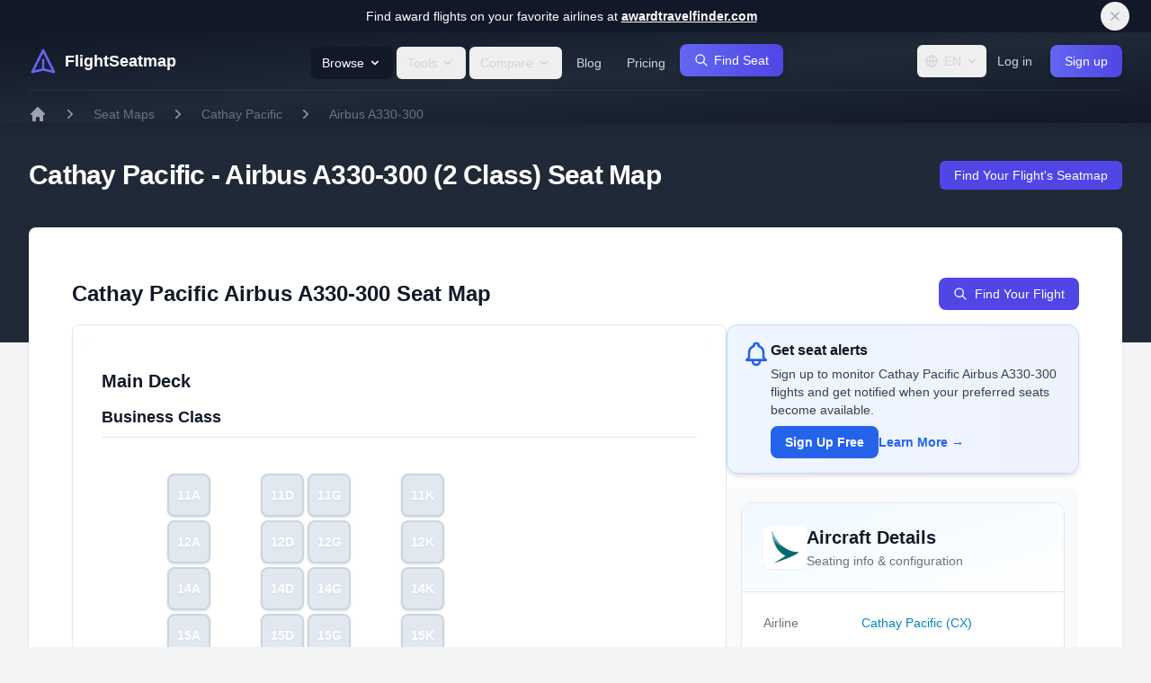

--- FILE ---
content_type: text/html; charset=utf-8
request_url: https://flightseatmap.com/seatmaps/cathay-pacific-333
body_size: 33947
content:
<!DOCTYPE html>
<html class="h-full bg-gray-100" lang="en">
  <head>
    <meta name="viewport" content="width=device-width,initial-scale=1">
    <meta name="csrf-param" content="authenticity_token" />
<meta name="csrf-token" content="MVNabFw5T9CYpo-Yop7MlZ-vMJBbRhH_XOi78wd6BYKp_F_AOEwtAezByvbNubRlpLqIzki_A6PKEpnYhJrAVQ" />
    

    <link rel="preconnect" href="https://fonts.googleapis.com">
    <link rel="preconnect" href="https://fonts.gstatic.com" crossorigin>
    <link rel="preconnect" href="https://www.gstatic.com" crossorigin>
    <link rel="dns-prefetch" href="https://www.gstatic.com">
    <link rel="dns-prefetch" href="https://scripts.simpleanalyticscdn.com">
    <link rel="dns-prefetch" href="https://subscribe-forms.beehiiv.com">

    <style>
      /* Critical styles for banner and header - prevent render-blocking */
      .banner-dismiss{background-color:rgb(17 24 39);color:white;padding-top:.5rem;padding-bottom:.5rem;overflow:hidden}
      .bg-gray-800{background-color:rgb(31 41 55)}
      .text-white{color:white}
      .min-h-full{min-height:100%}
      /* Homepage critical styles - font fallbacks for immediate text rendering */
      .font-display{font-family:'Playfair Display',Georgia,'Times New Roman',serif}
      .font-body{font-family:'Instrument Sans',system-ui,-apple-system,BlinkMacSystemFont,'Segoe UI',Roboto,sans-serif}
      /* Homepage hero background for instant paint */
      .bg-midnight{background-color:#0A1628}
    </style>

    <link rel="stylesheet" href="/assets/tailwind-e47e899399d75a111ece1f4c4a9603da9ac903ed81264ad6c9cef1a935c69c61.css" data-turbo-track="reload" fetchpriority="high" />
    <link rel="stylesheet" href="/assets/application-5f6043a332f9f8686d42359eec19a04ad6a99dc31bef6864aed507b8b3925db8.css" data-turbo-track="reload" />
    <script type="importmap" data-turbo-track="reload">{
  "imports": {
    "application": "/assets/application-37f365cbecf1fa2810a8303f4b6571676fa1f9c56c248528bc14ddb857531b95.js",
    "@hotwired/turbo-rails": "/assets/turbo.min-38d030897e3554a265d3a3b6bdf4fb7509b08197ba2b6e3761683c07e776c1bc.js",
    "@hotwired/stimulus": "/assets/stimulus.min-dd364f16ec9504dfb72672295637a1c8838773b01c0b441bd41008124c407894.js",
    "@hotwired/stimulus-loading": "/assets/stimulus-loading-3576ce92b149ad5d6959438c6f291e2426c86df3b874c525b30faad51b0d96b3.js",
    "@panzoom/panzoom": "https://cdn.jsdelivr.net/npm/@panzoom/panzoom@4.5.1/dist/panzoom.es.js",
    "controllers/accordion_controller": "/assets/controllers/accordion_controller-16c7a02aa12634c20b06b3bbee3e07b97c2b17f43ea3a18da74d288c01006644.js",
    "controllers/application": "/assets/controllers/application-368d98631bccbf2349e0d4f8269afb3fe9625118341966de054759d96ea86c7e.js",
    "controllers/banner_controller": "/assets/controllers/banner_controller-6ea7021d9623f59a77fbe9bcb400ae5847b171b4ea1821166b6506b990de5407.js",
    "controllers/bottom_sheet_controller": "/assets/controllers/bottom_sheet_controller-1806439a37be4b10db739418662485dca5554ff9c11f502dd4c9dcffbe01a5dd.js",
    "controllers/chat_controller": "/assets/controllers/chat_controller-f42120b5a9704ab134d2ae982e520237fdf955a5477d8b4cd7e857f0fdf4916b.js",
    "controllers/currency_controller": "/assets/controllers/currency_controller-ad7af674fef74a625714344894a5ab497da801dae177a6f835f417e497e21983.js",
    "controllers/dropdown_controller": "/assets/controllers/dropdown_controller-4bcc2695ffb9e877813c3ab38aa67a8a5b38fb17a84a6aeecc686d537b745df9.js",
    "controllers/flash_controller": "/assets/controllers/flash_controller-1e7c6e0703486d8888ddc46903292f7d6dc76649056a7d6ca67f50c754a04583.js",
    "controllers/flight_status_controller": "/assets/controllers/flight_status_controller-f8022b928fd9c9e511f460c795218351354cbff1fbceb62935bd9dcedeed9a6c.js",
    "controllers/hello_controller": "/assets/controllers/hello_controller-549135e8e7c683a538c3d6d517339ba470fcfb79d62f738a0a089ba41851a554.js",
    "controllers": "/assets/controllers/index-78fbd01474398c3ea1bffd81ebe0dc0af5146c64dfdcbe64a0f4763f9840df28.js",
    "controllers/leaflet_map_controller": "/assets/controllers/leaflet_map_controller-ab4f76ebab45e406a98dd8b02e9b0316decb788ff3963dc08ebb19f09a247819.js",
    "controllers/review_prompt_controller": "/assets/controllers/review_prompt_controller-3f76f5ffccf0d2b980d475379ef33c0c413377dcb6a7358f7799133880964653.js",
    "controllers/route_map_controller": "/assets/controllers/route_map_controller-1ae1469d79e975c62e44b5e9a053c483a3d434ef67ba24722deb5f2d134a49a1.js",
    "controllers/seat_alert_controller": "/assets/controllers/seat_alert_controller-cd594e79ec770ce3feec62e1c117d0009c4e663a5db93ccec70a1dea768c88d1.js",
    "controllers/seat_classifications_controller": "/assets/controllers/seat_classifications_controller-d951dc2d327bc4da145b0b75736b2b8dee82e843201a86ce2a960d1b2bdcba26.js",
    "controllers/seat_comparison_controller": "/assets/controllers/seat_comparison_controller-29868d1cb18e1271b6d59facf2776fd2baebfaec7ba1129d8b72bd813b943a74.js",
    "controllers/seat_detail_controller": "/assets/controllers/seat_detail_controller-c1fd5e9366d1bdc77990fbd45f87f171d77c22a3c9debf7c0c69f3d9835db8f2.js",
    "controllers/seat_element_controller": "/assets/controllers/seat_element_controller-5b6dac43918c885d1f57c304f7583912d501ff9eb2b02dc2f32d40267b3b1478.js",
    "controllers/seat_filter_controller": "/assets/controllers/seat_filter_controller-46b5b5a5d354aebc888baaa70c6894dd9fec654f5ddfe7fba5779a1cc190a6d9.js",
    "controllers/seatmap_gestures_controller": "/assets/controllers/seatmap_gestures_controller-200d0f2294afec9a864b3a3b6a2dbccc097b3ad546760ef39c7d0bb555ba4765.js",
    "controllers/seatmap_overlay_controller": "/assets/controllers/seatmap_overlay_controller-6fd145e78e1feba25000710df2a82dcfdb2da8c032fc1ebaebbaa8cb84e7ab75.js",
    "controllers/seatmap_zoom_controller": "/assets/controllers/seatmap_zoom_controller-a2d96027bea41a6e15ecedb1a501777727295cb55376c906b4b61787ec87b104.js",
    "controllers/star_rating_controller": "/assets/controllers/star_rating_controller-fcfeab9c5afffbe4443c8f95cc0a593811ff2839d46bf060e71af5fdbd1b9967.js",
    "controllers/tabs_controller": "/assets/controllers/tabs_controller-85f0c4e0a41f98f999e6de4063587b32ef2ac6b2e760016cbc2c6427ac902e5c.js",
    "controllers/word_counter_controller": "/assets/controllers/word_counter_controller-8e579a56a9f61665999bbf877cf1221b72314f2678f0cb8195f80ab572652c49.js"
  }
}</script>
<link rel="modulepreload" href="/assets/application-37f365cbecf1fa2810a8303f4b6571676fa1f9c56c248528bc14ddb857531b95.js">
<link rel="modulepreload" href="/assets/turbo.min-38d030897e3554a265d3a3b6bdf4fb7509b08197ba2b6e3761683c07e776c1bc.js">
<script type="module">import "application"</script>
    <title>Cathay Pacific - Airbus A330-300 (2 Class) Seat Map | Flight Seatmap</title>
<link rel="apple-touch-icon" type="image/png" href="https://flightseatmap.com/assets/icon-914c2d67c293983c5043d393894779b2540a46d5f6cf9b20c09b98e5da6538da.png" sizes="180x180" title="FlightSeatmap.com">
<meta name="description" content="Cathay Pacific - Airbus A330-300 (2 Class) Detailed Flight Seat Map. Find the best seats, legroom information &amp; cabin layout on your next Cathay Pacific - Airbus A330-300 flight.">
<meta name="keywords" content="cathay pacific - airbus a330-300 seat map, seatguru, aerolopa, cathay pacific - airbus a330-300 seating chart, cathay pacific - airbus a330-300 seat configuration, best seats cathay pacific - airbus a330-300, cathay pacific - airbus a330-300 legroom">
<link rel="canonical" href="https://flightseatmap.com/seatmaps/cathay-pacific-333">
<meta property="og:site_name" content="FlightSeatmap.com">
<meta property="og:title" content="Cathay Pacific - Airbus A330-300 (2 Class) Seat Map">
<meta property="og:description" content="Cathay Pacific - Airbus A330-300 (2 Class) Detailed Flight Seat Map. Find the best seats, legroom information &amp; cabin layout on your next Cathay Pacific - Airbus A330-300 flight.">
<meta property="og:type" content="website">
<meta property="og:url" content="https://flightseatmap.com/seatmaps/cathay-pacific-333">
<meta property="og:image" content="https://www.gstatic.com/flights/airline_logos/70px/CX.png">
<meta property="og:image_width" content="1200">
<meta property="og:image_height" content="630">
<meta property="og:image_alt" content="FlightSeatmap.com - Find the best seats for your flight">
<meta property="og:locale" content="en_US">
<meta property="og:updated_time" content="2026-01-22T01:37:42Z">
<meta name="twitter:card" content="summary_large_image">
<meta name="twitter:site" content="@flightseatmaps">
<meta name="twitter:title" content="Cathay Pacific - Airbus A330-300 (2 Class) Seat Map">
<meta name="twitter:description" content="Cathay Pacific - Airbus A330-300 (2 Class) Detailed Flight Seat Map. Find the best seats, legroom information &amp; cabin layout on your next Cathay Pacific - Airbus A330-300 flight.">
<meta name="twitter:image" content="https://www.gstatic.com/flights/airline_logos/70px/CX.png">
<meta name="twitter:url" content="https://flightseatmap.com/seatmaps/cathay-pacific-333">
<meta name="facebook:title" content="Cathay Pacific - Airbus A330-300 (2 Class) Seat Map">
<meta name="facebook:image" content="https://www.gstatic.com/flights/airline_logos/70px/CX.png">
<meta name="facebook:description" content="Cathay Pacific - Airbus A330-300 (2 Class) Detailed Flight Seat Map. Find the best seats, legroom information &amp; cabin layout on your next Cathay Pacific - Airbus A330-300 flight.">
<meta name="facebook:url" content="https://flightseatmap.com/seatmaps/cathay-pacific-333">
<meta property="article:modified_time" content="2026-01-22T01:37:42Z">
    

      <link rel="alternate" hreflang="en" href="https://flightseatmap.com/seatmaps/cathay-pacific-333" />
      <link rel="alternate" hreflang="de" href="https://flightseatmap.com/de/seatmaps/cathay-pacific-333" />
      <link rel="alternate" hreflang="es" href="https://flightseatmap.com/es/seatmaps/cathay-pacific-333" />
      <link rel="alternate" hreflang="fr" href="https://flightseatmap.com/fr/seatmaps/cathay-pacific-333" />
      <link rel="alternate" hreflang="it" href="https://flightseatmap.com/it/seatmaps/cathay-pacific-333" />
      <link rel="alternate" hreflang="pt" href="https://flightseatmap.com/pt/seatmaps/cathay-pacific-333" />
      <link rel="alternate" hreflang="nl" href="https://flightseatmap.com/nl/seatmaps/cathay-pacific-333" />
      <link rel="alternate" hreflang="pl" href="https://flightseatmap.com/pl/seatmaps/cathay-pacific-333" />
      <link rel="alternate" hreflang="ru" href="https://flightseatmap.com/ru/seatmaps/cathay-pacific-333" />
      <link rel="alternate" hreflang="ja" href="https://flightseatmap.com/ja/seatmaps/cathay-pacific-333" />
      <link rel="alternate" hreflang="zh" href="https://flightseatmap.com/zh/seatmaps/cathay-pacific-333" />
      <link rel="alternate" hreflang="ko" href="https://flightseatmap.com/ko/seatmaps/cathay-pacific-333" />
      <link rel="alternate" hreflang="tr" href="https://flightseatmap.com/tr/seatmaps/cathay-pacific-333" />
      <link rel="alternate" hreflang="sv" href="https://flightseatmap.com/sv/seatmaps/cathay-pacific-333" />
      <link rel="alternate" hreflang="da" href="https://flightseatmap.com/da/seatmaps/cathay-pacific-333" />
      <link rel="alternate" hreflang="no" href="https://flightseatmap.com/no/seatmaps/cathay-pacific-333" />
    <link rel="alternate" hreflang="x-default" href="https://flightseatmap.com/seatmaps/cathay-pacific-333" />
    <link rel="apple-touch-icon" sizes="180x180" href="/apple-touch-icon.png">
    <link rel="icon" type="image/png" sizes="32x32" href="/favicon-32x32.png">
    <link rel="icon" type="image/png" sizes="16x16" href="/favicon-16x16.png">
    <link rel="icon" type="image/x-icon" href="/favicon.ico">
    <link rel="icon" type="image/png" href="/icon.png">
    
    
  <link rel="canonical" href="https://flightseatmap.com/seatmaps/cathay-pacific-airbus-a330-300" />


    <meta property="og:image" content="https://og-image-api.merchantai.workers.dev/?subtitle=Airbus+A330-300&amp;template=aviation&amp;title=Cathay+Pacific+Seat+Map&amp;type=og" />
    <meta property="og:image:secure_url" content="https://og-image-api.merchantai.workers.dev/?subtitle=Airbus+A330-300&amp;template=aviation&amp;title=Cathay+Pacific+Seat+Map&amp;type=og" />
    <meta property="og:image:width" content="1200" />
    <meta property="og:image:height" content="630" />
    <meta property="og:image:alt" content="Cathay Pacific Airbus A330-300 seat map" />
    <meta property="og:image:type" content="image/png" />

  <meta property="og:title" content="Cathay Pacific Airbus A330-300 Seat Map" />
  <meta property="og:description" content="View the detailed seat map for Cathay Pacific&#39;s Airbus A330-300. Explore cabin layout, seating configuration, and find the best seats for your next flight." />
  <meta property="og:type" content="website" />
  <meta property="og:url" content="https://flightseatmap.com/seatmaps/cathay-pacific-airbus-a330-300" />
  <meta property="og:site_name" content="FlightSeatmap.com" />

  <meta name="twitter:card" content="summary_large_image" />
  <meta name="twitter:site" content="@flightseatmaps" />
  <meta name="twitter:title" content="Cathay Pacific Airbus A330-300 Seat Map" />
  <meta name="twitter:description" content="View the detailed seat map for Cathay Pacific&#39;s Airbus A330-300. Explore cabin layout, seating configuration, and find the best seats for your next flight." />
    <meta name="twitter:image" content="https://og-image-api.merchantai.workers.dev/?subtitle=Airbus+A330-300&amp;template=aviation&amp;title=Cathay+Pacific+Seat+Map&amp;type=og" />
    <meta name="twitter:image:alt" content="Cathay Pacific Airbus A330-300 seat map" />


  </head>
  <body class="h-full overflow-x-hidden">
    <!-- Global Page Loading Indicator -->
    <div id="page-loading-bar" class="fixed top-0 left-0 right-0 z-[100] h-1 bg-indigo-100 hidden">
      <div class="h-full bg-indigo-600 animate-progress-bar"></div>
    </div>
    <style>
      @keyframes progress-bar {
        0% { width: 0%; }
        20% { width: 30%; }
        50% { width: 60%; }
        80% { width: 85%; }
        100% { width: 95%; }
      }
      .animate-progress-bar {
        animation: progress-bar 2s ease-out forwards;
      }
    </style>
    <script>
      // Show loading bar on page navigation
      document.addEventListener('turbo:before-visit', function() {
        const bar = document.getElementById('page-loading-bar');
        if (bar) {
          bar.classList.remove('hidden');
          bar.querySelector('div').style.animation = 'none';
          bar.querySelector('div').offsetHeight; // Trigger reflow
          bar.querySelector('div').style.animation = '';
        }
      });
      document.addEventListener('turbo:load', function() {
        const bar = document.getElementById('page-loading-bar');
        if (bar) bar.classList.add('hidden');
      });
      // Also handle regular link clicks
      document.addEventListener('click', function(e) {
        const link = e.target.closest('a[href]');
        if (link && !link.hasAttribute('data-turbo') && !link.hasAttribute('target') && link.href.startsWith(window.location.origin)) {
          const bar = document.getElementById('page-loading-bar');
          if (bar) {
            bar.classList.remove('hidden');
            bar.querySelector('div').style.animation = 'none';
            bar.querySelector('div').offsetHeight;
            bar.querySelector('div').style.animation = '';
          }
        }
      });
      // Handle form submissions
      document.addEventListener('submit', function(e) {
        const form = e.target;
        if (form.tagName === 'FORM' && !form.hasAttribute('data-remote')) {
          const bar = document.getElementById('page-loading-bar');
          if (bar) {
            bar.classList.remove('hidden');
            bar.querySelector('div').style.animation = 'none';
            bar.querySelector('div').offsetHeight;
            bar.querySelector('div').style.animation = '';
          }
        }
      });
      // Hide on page show (browser back/forward)
      window.addEventListener('pageshow', function() {
        const bar = document.getElementById('page-loading-bar');
        if (bar) bar.classList.add('hidden');
      });
    </script>
    <div class="min-h-full overflow-x-hidden max-w-full">
      <!-- Dismissible Promotional Banner -->
      <div class="bg-gray-900 text-white py-2 overflow-hidden transition-all duration-200 banner-dismiss"
           data-controller="banner"
           data-banner-key-value="promo_banner_dismissed">
        <div class="mx-auto max-w-7xl px-4 sm:px-6 lg:px-8">
          <div class="flex items-center justify-center relative">
            <p class="text-sm font-medium text-center break-words pr-8">
              Find award flights on your favorite airlines at
              <a href="https://awardtravelfinder.com?via=flightseatmap" class="font-bold underline hover:text-indigo-100 transition break-words">awardtravelfinder.com</a>
            </p>
            <button data-action="click->banner#dismiss"
                    class="absolute right-0 text-gray-400 hover:text-white p-2 -mr-2 rounded-full hover:bg-gray-700/50 transition-colors"
                    aria-label="Dismiss banner">
              <svg class="h-4 w-4" fill="none" stroke="currentColor" viewBox="0 0 24 24">
                <path stroke-linecap="round" stroke-linejoin="round" stroke-width="2" d="M6 18L18 6M6 6l12 12"/>
              </svg>
            </button>
          </div>
        </div>
      </div>
      <div class="bg-gray-800 pb-32 overflow-x-clip">
          <nav class="bg-gradient-to-br from-gray-900 via-gray-800 to-gray-900 relative z-50 shadow-lg">
  <div class="mx-auto max-w-7xl sm:px-6 lg:px-8">
    <div class="border-b border-gray-700/50">
      <div class="flex h-16 items-center justify-between px-4 sm:px-0">
        <!-- Logo -->
        <div class="flex items-center">
          <div class="flex-shrink-0">
            <a class="text-white font-bold text-lg flex items-center hover:text-indigo-400 transition-all duration-200 group" href="/">
              <svg class="w-8 h-8 mr-2 text-indigo-500 group-hover:text-indigo-400 transition-colors" fill="none" stroke="currentColor" viewBox="0 0 24 24">
                <path stroke-linecap="round" stroke-linejoin="round" stroke-width="2" d="M12 19l9 2-9-18-9 18 9-2zm0 0v-8"/>
              </svg>
              <span class="hidden sm:block">FlightSeatmap</span>
              <span class="sm:hidden">FSM</span>
</a>          </div>
        </div>

        <!-- Desktop Navigation -->
        <div class="hidden lg:block">
          <div class="ml-6 flex items-baseline space-x-1">
            <!-- Browse Dropdown -->
            <div class="relative" data-controller="dropdown">
              <button data-action="click->dropdown#toggle" data-dropdown-target="button" class="bg-gray-900 text-white rounded-md px-3 py-2 text-sm font-medium transition-all duration-200 inline-flex items-center group">
                Browse
                <svg class="ml-1 h-4 w-4 transition-transform group-hover:translate-y-0.5" fill="currentColor" viewBox="0 0 20 20">
                  <path fill-rule="evenodd" d="M5.293 7.293a1 1 0 011.414 0L10 10.586l3.293-3.293a1 1 0 111.414 1.414l-4 4a1 1 0 01-1.414 0l-4-4a1 1 0 010-1.414z" clip-rule="evenodd"/>
                </svg>
              </button>

              <!-- Browse Mega Menu -->
              <div data-dropdown-target="menu" class="absolute left-0 mt-2 w-[520px] opacity-0 invisible transition-all duration-200 z-50 max-h-[calc(100vh-5rem)] overflow-y-auto">
                <div class="rounded-xl shadow-2xl ring-1 ring-black ring-opacity-5 bg-white backdrop-blur-xl">
                  <div class="relative px-6 py-5">
                    <div class="grid grid-cols-2 gap-x-6">
                      <!-- Database Column -->
                      <div>
                        <div class="flex items-center mb-3">
                          <svg class="w-4 h-4 text-indigo-600 mr-2" fill="none" stroke="currentColor" viewBox="0 0 24 24">
                            <path stroke-linecap="round" stroke-linejoin="round" stroke-width="2" d="M4 7v10c0 2.21 3.582 4 8 4s8-1.79 8-4V7M4 7c0 2.21 3.582 4 8 4s8-1.79 8-4M4 7c0-2.21 3.582-4 8-4s8 1.79 8 4"/>
                          </svg>
                          <div class="text-xs font-bold uppercase tracking-wider text-gray-500">Database</div>
                        </div>
                        <div class="space-y-1">
                          <a class="group flex items-center rounded-lg hover:bg-indigo-50 p-2.5 transition-all" href="/airlines">
                            <div class="flex h-9 w-9 items-center justify-center rounded-lg bg-indigo-100 text-indigo-600 group-hover:bg-indigo-600 group-hover:text-white transition-all">
                              <svg class="h-5 w-5" fill="none" stroke="currentColor" viewBox="0 0 24 24">
                                <path stroke-linecap="round" stroke-linejoin="round" stroke-width="2" d="M12 19l9 2-9-18-9 18 9-2zm0 0v-8"/>
                              </svg>
                            </div>
                            <div class="ml-3">
                              <p class="text-sm font-medium text-gray-900 group-hover:text-indigo-600">Airlines</p>
                              <p class="text-xs text-gray-500">500+ carriers worldwide</p>
                            </div>
</a>
                          <a class="group flex items-center rounded-lg hover:bg-blue-50 p-2.5 transition-all" href="/aircraft">
                            <div class="flex h-9 w-9 items-center justify-center rounded-lg bg-blue-100 text-blue-600 group-hover:bg-blue-600 group-hover:text-white transition-all">
                              <svg class="h-5 w-5" fill="none" stroke="currentColor" viewBox="0 0 24 24">
                                <path stroke-linecap="round" stroke-linejoin="round" stroke-width="2" d="M5 3v4M3 5h4M6 17v4m-2-2h4m5-16l2.286 6.857L21 12l-5.714 2.143L13 21l-2.286-6.857L5 12l5.714-2.143L13 3z"/>
                              </svg>
                            </div>
                            <div class="ml-3">
                              <p class="text-sm font-medium text-gray-900 group-hover:text-blue-600">Aircraft</p>
                              <p class="text-xs text-gray-500">All plane models</p>
                            </div>
</a>
                          <a class="group flex items-center rounded-lg hover:bg-purple-50 p-2.5 transition-all" href="/airports">
                            <div class="flex h-9 w-9 items-center justify-center rounded-lg bg-purple-100 text-purple-600 group-hover:bg-purple-600 group-hover:text-white transition-all">
                              <svg class="h-5 w-5" fill="none" stroke="currentColor" viewBox="0 0 24 24">
                                <path stroke-linecap="round" stroke-linejoin="round" stroke-width="2" d="M17.657 16.657L13.414 20.9a1.998 1.998 0 01-2.827 0l-4.244-4.243a8 8 0 1111.314 0z"/>
                                <path stroke-linecap="round" stroke-linejoin="round" stroke-width="2" d="M15 11a3 3 0 11-6 0 3 3 0 016 0z"/>
                              </svg>
                            </div>
                            <div class="ml-3">
                              <p class="text-sm font-medium text-gray-900 group-hover:text-purple-600">Airports</p>
                              <p class="text-xs text-gray-500">Global destinations</p>
                            </div>
</a>
                          <a class="group flex items-center rounded-lg hover:bg-pink-50 p-2.5 transition-all" href="/seatmaps">
                            <div class="flex h-9 w-9 items-center justify-center rounded-lg bg-pink-100 text-pink-600 group-hover:bg-pink-600 group-hover:text-white transition-all">
                              <svg class="h-5 w-5" fill="none" stroke="currentColor" viewBox="0 0 24 24">
                                <path stroke-linecap="round" stroke-linejoin="round" stroke-width="2" d="M9 5H7a2 2 0 00-2 2v12a2 2 0 002 2h10a2 2 0 002-2V7a2 2 0 00-2-2h-2M9 5a2 2 0 002 2h2a2 2 0 002-2M9 5a2 2 0 012-2h2a2 2 0 012 2"/>
                              </svg>
                            </div>
                            <div class="ml-3">
                              <p class="text-sm font-medium text-gray-900 group-hover:text-pink-600">Seatmaps</p>
                              <p class="text-xs text-gray-500">Cabin configurations</p>
                            </div>
</a>                        </div>
                      </div>

                      <!-- Guides Column -->
                      <div>
                        <div class="flex items-center mb-3">
                          <svg class="w-4 h-4 text-emerald-600 mr-2" fill="none" stroke="currentColor" viewBox="0 0 24 24">
                            <path stroke-linecap="round" stroke-linejoin="round" stroke-width="2" d="M12 6.253v13m0-13C10.832 5.477 9.246 5 7.5 5S4.168 5.477 3 6.253v13C4.168 18.477 5.754 18 7.5 18s3.332.477 4.5 1.253m0-13C13.168 5.477 14.754 5 16.5 5c1.747 0 3.332.477 4.5 1.253v13C19.832 18.477 18.247 18 16.5 18c-1.746 0-3.332.477-4.5 1.253"/>
                          </svg>
                          <div class="text-xs font-bold uppercase tracking-wider text-gray-500">Guides</div>
                        </div>
                        <div class="space-y-1">
                          <a class="group flex items-center rounded-lg hover:bg-emerald-50 p-2.5 transition-all" href="/aircraft-guides">
                            <div class="flex h-9 w-9 items-center justify-center rounded-lg bg-emerald-100 text-emerald-600 group-hover:bg-emerald-600 group-hover:text-white transition-all">
                              <svg class="h-5 w-5" fill="none" stroke="currentColor" viewBox="0 0 24 24">
                                <path stroke-linecap="round" stroke-linejoin="round" stroke-width="2" d="M9 12h6m-6 4h6m2 5H7a2 2 0 01-2-2V5a2 2 0 012-2h5.586a1 1 0 01.707.293l5.414 5.414a1 1 0 01.293.707V19a2 2 0 01-2 2z"/>
                              </svg>
                            </div>
                            <div class="ml-3">
                              <p class="text-sm font-medium text-gray-900 group-hover:text-emerald-600">Aircraft Guides</p>
                              <p class="text-xs text-gray-500">Detailed plane info</p>
                            </div>
</a>
                          <a class="group flex items-center rounded-lg hover:bg-teal-50 p-2.5 transition-all" href="/airline-guides">
                            <div class="flex h-9 w-9 items-center justify-center rounded-lg bg-teal-100 text-teal-600 group-hover:bg-teal-600 group-hover:text-white transition-all">
                              <svg class="h-5 w-5" fill="none" stroke="currentColor" viewBox="0 0 24 24">
                                <path stroke-linecap="round" stroke-linejoin="round" stroke-width="2" d="M19 21V5a2 2 0 00-2-2H7a2 2 0 00-2 2v16m14 0h2m-2 0h-5m-9 0H3m2 0h5M9 7h1m-1 4h1m4-4h1m-1 4h1m-5 10v-5a1 1 0 011-1h2a1 1 0 011 1v5m-4 0h4"/>
                              </svg>
                            </div>
                            <div class="ml-3">
                              <p class="text-sm font-medium text-gray-900 group-hover:text-teal-600">Airline Guides</p>
                              <p class="text-xs text-gray-500">Carrier fleet details</p>
                            </div>
</a>                        </div>

                        <!-- Featured -->
                        <div class="mt-4 pt-3 border-t border-gray-100">
                          <a class="group flex items-center rounded-lg bg-gradient-to-r from-amber-50 to-yellow-50 hover:from-amber-100 hover:to-yellow-100 p-2.5 transition-all" href="/best-airline-seat-maps">
                            <div class="flex h-9 w-9 items-center justify-center rounded-lg bg-amber-500 text-white">
                              <svg class="h-5 w-5" fill="currentColor" viewBox="0 0 20 20">
                                <path d="M9.049 2.927c.3-.921 1.603-.921 1.902 0l1.07 3.292a1 1 0 00.95.69h3.462c.969 0 1.371 1.24.588 1.81l-2.8 2.034a1 1 0 00-.364 1.118l1.07 3.292c.3.921-.755 1.688-1.54 1.118l-2.8-2.034a1 1 0 00-1.175 0l-2.8 2.034c-.784.57-1.838-.197-1.539-1.118l1.07-3.292a1 1 0 00-.364-1.118L2.98 8.72c-.783-.57-.38-1.81.588-1.81h3.461a1 1 0 00.951-.69l1.07-3.292z"/>
                              </svg>
                            </div>
                            <div class="ml-3">
                              <p class="text-sm font-semibold text-gray-900">Best Seatmaps</p>
                              <p class="text-xs text-amber-700">Top-rated configs</p>
                            </div>
</a>                        </div>
                      </div>
                    </div>
                  </div>
                </div>
              </div>
            </div>

            <!-- Tools Dropdown -->
            <div class="relative" data-controller="dropdown">
              <button data-action="click->dropdown#toggle" data-dropdown-target="button" class="text-gray-300 hover:bg-gray-700 hover:text-white rounded-md px-3 py-2 text-sm font-medium transition-all duration-200 inline-flex items-center group">
                Tools
                <svg class="ml-1 h-4 w-4 transition-transform group-hover:translate-y-0.5" fill="currentColor" viewBox="0 0 20 20">
                  <path fill-rule="evenodd" d="M5.293 7.293a1 1 0 011.414 0L10 10.586l3.293-3.293a1 1 0 111.414 1.414l-4 4a1 1 0 01-1.414 0l-4-4a1 1 0 010-1.414z" clip-rule="evenodd"/>
                </svg>
              </button>

              <!-- Tools Dropdown -->
              <div data-dropdown-target="menu" class="absolute left-0 mt-2 w-[400px] opacity-0 invisible transition-all duration-200 z-50">
                <div class="rounded-xl shadow-2xl ring-1 ring-black ring-opacity-5 bg-white">
                  <div class="relative px-6 py-5">
                    <div class="grid grid-cols-2 gap-x-4 gap-y-1">
                      <!-- Primary Tools -->
                      <div class="col-span-2 mb-2">
                        <div class="flex items-center mb-3">
                          <svg class="w-4 h-4 text-indigo-600 mr-2" fill="none" stroke="currentColor" viewBox="0 0 24 24">
                            <path stroke-linecap="round" stroke-linejoin="round" stroke-width="2" d="M13 10V3L4 14h7v7l9-11h-7z"/>
                          </svg>
                          <div class="text-xs font-bold uppercase tracking-wider text-gray-500">Quick Actions</div>
                        </div>
                        <div class="grid grid-cols-2 gap-2">
                          <a class="group flex items-center rounded-lg bg-gradient-to-br from-green-50 to-emerald-50 hover:from-green-100 hover:to-emerald-100 p-3 transition-all" href="/flights">
                            <div class="flex h-10 w-10 items-center justify-center rounded-lg bg-green-500 text-white group-hover:bg-green-600 transition-colors">
                              <svg class="h-5 w-5" fill="none" stroke="currentColor" viewBox="0 0 24 24">
                                <path stroke-linecap="round" stroke-linejoin="round" stroke-width="2" d="M21 21l-6-6m2-5a7 7 0 11-14 0 7 7 0 0114 0z"/>
                              </svg>
                            </div>
                            <div class="ml-3">
                              <p class="text-sm font-semibold text-gray-900">Search Flights</p>
                              <p class="text-xs text-gray-500">Find the best seats</p>
                            </div>
</a>
                          <a class="group flex items-center rounded-lg bg-gradient-to-br from-teal-50 to-cyan-50 hover:from-teal-100 hover:to-cyan-100 p-3 transition-all" href="/route-maps">
                            <div class="flex h-10 w-10 items-center justify-center rounded-lg bg-teal-500 text-white group-hover:bg-teal-600 transition-colors">
                              <svg class="h-5 w-5" fill="none" stroke="currentColor" viewBox="0 0 24 24">
                                <path stroke-linecap="round" stroke-linejoin="round" stroke-width="2" d="M9 20l-5.447-2.724A1 1 0 013 16.382V5.618a1 1 0 011.447-.894L9 7m0 13l6-3m-6 3V7m6 10l4.553 2.276A1 1 0 0021 18.382V7.618a1 1 0 00-.553-.894L15 4m0 13V4m0 0L9 7"/>
                              </svg>
                            </div>
                            <div class="ml-3">
                              <p class="text-sm font-semibold text-gray-900">Route Maps</p>
                              <p class="text-xs text-gray-500">Visualize flight routes</p>
                            </div>
</a>                        </div>
                      </div>

                      <!-- More Tools -->
                      <div class="col-span-2 pt-3 border-t border-gray-100">
                        <div class="flex items-center mb-2">
                          <svg class="w-4 h-4 text-gray-400 mr-2" fill="none" stroke="currentColor" viewBox="0 0 24 24">
                            <path stroke-linecap="round" stroke-linejoin="round" stroke-width="2" d="M19 11H5m14 0a2 2 0 012 2v6a2 2 0 01-2 2H5a2 2 0 01-2-2v-6a2 2 0 012-2m14 0V9a2 2 0 00-2-2M5 11V9a2 2 0 012-2m0 0V5a2 2 0 012-2h6a2 2 0 012 2v2M7 7h10"/>
                          </svg>
                          <div class="text-xs font-bold uppercase tracking-wider text-gray-500">More Tools</div>
                        </div>
                        <div class="grid grid-cols-2 gap-1">
                          <a class="group flex items-center rounded-md hover:bg-gray-50 p-2 transition-all" href="/tools/seat-finder">
                            <svg class="h-4 w-4 text-gray-400 group-hover:text-indigo-500 mr-2" fill="none" stroke="currentColor" viewBox="0 0 24 24">
                              <path stroke-linecap="round" stroke-linejoin="round" stroke-width="2" d="M15 15l-2 5L9 9l11 4-5 2zm0 0l5 5M7.188 2.239l.777 2.897M5.136 7.965l-2.898-.777M13.95 4.05l-2.122 2.122m-5.657 5.656l-2.12 2.122"/>
                            </svg>
                            <span class="text-sm text-gray-700 group-hover:text-indigo-600">Seat Finder</span>
</a>
                          <a class="group flex items-center rounded-md hover:bg-gray-50 p-2 transition-all" href="/tools/seat-tracker">
                            <svg class="h-4 w-4 text-gray-400 group-hover:text-indigo-500 mr-2" fill="none" stroke="currentColor" viewBox="0 0 24 24">
                              <path stroke-linecap="round" stroke-linejoin="round" stroke-width="2" d="M15 17h5l-1.405-1.405A2.032 2.032 0 0118 14.158V11a6.002 6.002 0 00-4-5.659V5a2 2 0 10-4 0v.341C7.67 6.165 6 8.388 6 11v3.159c0 .538-.214 1.055-.595 1.436L4 17h5m6 0v1a3 3 0 11-6 0v-1m6 0H9"/>
                            </svg>
                            <span class="text-sm text-gray-700 group-hover:text-indigo-600">{:page_title=&gt;&quot;Seat Availability Tracker - Monitor Your Flight&quot;, :badge=&gt;&quot;Smart Seat Monitoring&quot;, :title=&gt;&quot;Seat Availability Tracker&quot;, :subtitle=&gt;&quot;Never miss your perfect seat again. Set up automated alerts and get notified instantly when your preferred seats become available on any flight.&quot;, :cta=&gt;&quot;Start Tracking a Flight&quot;, :how_it_works=&gt;{:title=&gt;&quot;How It Works&quot;, :subtitle=&gt;&quot;Three simple steps to never miss your ideal seat&quot;, :step1=&gt;{:title=&gt;&quot;Enter Your Flight&quot;, :description=&gt;&quot;Enter your flight number and date. We&#39;ll pull up the current seat map and availability.&quot;}, :step2=&gt;{:title=&gt;&quot;Set Your Preferences&quot;, :description=&gt;&quot;Choose what you&#39;re looking for: window seats, aisle seats, exit rows, or specific seat numbers.&quot;}, :step3=&gt;{:title=&gt;&quot;Get Notified&quot;, :description=&gt;&quot;Receive instant email alerts when your preferred seats become available. Act fast to grab them!&quot;}}, :features=&gt;{:title=&gt;&quot;Smart Tracking Features&quot;, :smart_scheduling=&gt;{:title=&gt;&quot;Smart Scheduling&quot;, :description=&gt;&quot;We check more frequently as your flight approaches, ensuring you don&#39;t miss last-minute openings.&quot;}, :instant_alerts=&gt;{:title=&gt;&quot;Instant Email Alerts&quot;, :description=&gt;&quot;Get notified the moment a seat matching your preferences becomes available.&quot;}, :email_alerts=&gt;{:title=&gt;&quot;Instant Email Alerts&quot;, :description=&gt;&quot;Get notified the moment a seat matching your preferences becomes available.&quot;}, :flexible=&gt;{:title=&gt;&quot;Flexible Preferences&quot;, :description=&gt;&quot;Track window seats, aisle seats, exit rows, or specific seat numbers - whatever matters to you.&quot;}, :flexible_preferences=&gt;{:title=&gt;&quot;Flexible Preferences&quot;, :description=&gt;&quot;Track window seats, aisle seats, exit rows, or specific seat numbers - whatever matters to you.&quot;}, :airlines=&gt;{:title=&gt;&quot;800+ Airlines&quot;, :description=&gt;&quot;Works with virtually every major and regional airline worldwide.&quot;}, :verified=&gt;{:title=&gt;&quot;Verified Data&quot;, :description=&gt;&quot;Real-time data directly from airline reservation systems ensures accuracy.&quot;}, :verified_data=&gt;{:title=&gt;&quot;Verified Data&quot;, :description=&gt;&quot;Real-time data directly from airline reservation systems ensures accuracy.&quot;}, :multiple=&gt;{:title=&gt;&quot;Multiple Alerts&quot;, :description=&gt;&quot;Track multiple flights at once. Perfect for families or frequent travelers.&quot;}, :multiple_alerts=&gt;{:title=&gt;&quot;Multiple Alerts&quot;, :description=&gt;&quot;Track multiple flights at once. Perfect for families or frequent travelers.&quot;}}, :use_cases=&gt;{:title=&gt;&quot;Perfect For&quot;, :business=&gt;{:title=&gt;&quot;Business Travelers&quot;, :description=&gt;&quot;Need an aisle seat for easy access? Track availability and grab it when it opens up.&quot;}, :business_travelers=&gt;{:title=&gt;&quot;Business Travelers&quot;, :description=&gt;&quot;Need an aisle seat for easy access? Track availability and grab it when it opens up.&quot;}, :families=&gt;{:title=&gt;&quot;Families&quot;, :description=&gt;&quot;Want to sit together? Monitor adjacent seats and get notified when they become available.&quot;}, :window=&gt;{:title=&gt;&quot;Window Seat Lovers&quot;, :description=&gt;&quot;Flight booked but no window seats available? We&#39;ll alert you when one opens up.&quot;}, :window_lovers=&gt;{:title=&gt;&quot;Window Seat Lovers&quot;, :description=&gt;&quot;Flight booked but no window seats available? We&#39;ll alert you when one opens up.&quot;}, :legroom=&gt;{:title=&gt;&quot;Legroom Seekers&quot;, :description=&gt;&quot;Track exit row and bulkhead seats for extra legroom on long flights.&quot;}, :legroom_seekers=&gt;{:title=&gt;&quot;Legroom Seekers&quot;, :description=&gt;&quot;Track exit row and bulkhead seats for extra legroom on long flights.&quot;}}, :cta_section=&gt;{:title=&gt;&quot;Start Tracking Your Flight Now&quot;, :description=&gt;&quot;Enter your flight details and set up your first seat alert in under a minute.&quot;, :subtitle=&gt;&quot;Enter your flight details and set up your first seat alert in under a minute.&quot;, :cta=&gt;&quot;Find Your Flight&quot;, :button=&gt;&quot;Find Your Flight&quot;}, :pricing=&gt;{:title=&gt;&quot;Simple Pricing&quot;, :description=&gt;&quot;Get unlimited seat alerts and real-time tracking from just $6.99/month with our Explorer subscription.&quot;, :link=&gt;&quot;View Pricing Details&quot;}}</span>
</a>
                          <a class="group flex items-center rounded-md hover:bg-gray-50 p-2 transition-all" href="/tools/upgrade-alerts">
                            <svg class="h-4 w-4 text-gray-400 group-hover:text-indigo-500 mr-2" fill="none" stroke="currentColor" viewBox="0 0 24 24">
                              <path stroke-linecap="round" stroke-linejoin="round" stroke-width="2" d="M5 10l7-7m0 0l7 7m-7-7v18"/>
                            </svg>
                            <span class="text-sm text-gray-700 group-hover:text-indigo-600">Upgrade Alerts</span>
</a>
                          <a class="group flex items-center rounded-md hover:bg-gray-50 p-2 transition-all" href="/tools/flight-fullness">
                            <svg class="h-4 w-4 text-gray-400 group-hover:text-indigo-500 mr-2" fill="none" stroke="currentColor" viewBox="0 0 24 24">
                              <path stroke-linecap="round" stroke-linejoin="round" stroke-width="2" d="M9 19v-6a2 2 0 00-2-2H5a2 2 0 00-2 2v6a2 2 0 002 2h2a2 2 0 002-2zm0 0V9a2 2 0 012-2h2a2 2 0 012 2v10m-6 0a2 2 0 002 2h2a2 2 0 002-2m0 0V5a2 2 0 012-2h2a2 2 0 012 2v14a2 2 0 01-2 2h-2a2 2 0 01-2-2z"/>
                            </svg>
                            <span class="text-sm text-gray-700 group-hover:text-indigo-600">Flight Fullness</span>
</a>                        </div>
                        <a class="mt-2 flex items-center justify-center text-sm text-indigo-600 hover:text-indigo-700 font-medium py-2 rounded-md hover:bg-indigo-50 transition-all" href="/tools">
                          View All Tools
                          <svg class="h-4 w-4 ml-1" fill="none" stroke="currentColor" viewBox="0 0 24 24">
                            <path stroke-linecap="round" stroke-linejoin="round" stroke-width="2" d="M9 5l7 7-7 7"/>
                          </svg>
</a>                      </div>
                    </div>
                  </div>
                </div>
              </div>
            </div>

            <!-- Compare Dropdown -->
            <div class="relative" data-controller="dropdown">
              <button data-action="click->dropdown#toggle" data-dropdown-target="button" class="text-gray-300 hover:bg-gray-700 hover:text-white rounded-md px-3 py-2 text-sm font-medium transition-all duration-200 inline-flex items-center group">
                Compare
                <svg class="ml-1 h-4 w-4 transition-transform group-hover:translate-y-0.5" fill="currentColor" viewBox="0 0 20 20">
                  <path fill-rule="evenodd" d="M5.293 7.293a1 1 0 011.414 0L10 10.586l3.293-3.293a1 1 0 111.414 1.414l-4 4a1 1 0 01-1.414 0l-4-4a1 1 0 010-1.414z" clip-rule="evenodd"/>
                </svg>
              </button>

              <!-- Compare Dropdown -->
              <div data-dropdown-target="menu" class="absolute left-0 mt-2 w-72 opacity-0 invisible transition-all duration-200 z-50">
                <div class="rounded-xl shadow-2xl ring-1 ring-black ring-opacity-5 bg-white">
                  <div class="relative px-4 py-4">
                    <div class="space-y-1">
                      <a class="group flex items-center rounded-lg hover:bg-indigo-50 p-3 transition-all" href="/compare">
                        <div class="flex h-9 w-9 items-center justify-center rounded-lg bg-indigo-100 text-indigo-600 group-hover:bg-indigo-600 group-hover:text-white transition-all">
                          <svg class="h-5 w-5" fill="none" stroke="currentColor" viewBox="0 0 24 24">
                            <path stroke-linecap="round" stroke-linejoin="round" stroke-width="2" d="M9 19v-6a2 2 0 00-2-2H5a2 2 0 00-2 2v6a2 2 0 002 2h2a2 2 0 002-2zm0 0V9a2 2 0 012-2h2a2 2 0 012 2v10m-6 0a2 2 0 002 2h2a2 2 0 002-2m0 0V5a2 2 0 012-2h2a2 2 0 012 2v14a2 2 0 01-2 2h-2a2 2 0 01-2-2z"/>
                          </svg>
                        </div>
                        <div class="ml-3">
                          <p class="text-sm font-medium text-gray-900 group-hover:text-indigo-600">Feature Comparison</p>
                          <p class="text-xs text-gray-500">See how we compare</p>
                        </div>
</a>
                      <a class="group flex items-center rounded-lg hover:bg-orange-50 p-3 transition-all" href="/seatguru-alternative">
                        <div class="flex h-9 w-9 items-center justify-center rounded-lg bg-orange-100 text-orange-600 group-hover:bg-orange-600 group-hover:text-white transition-all">
                          <svg class="h-5 w-5" fill="none" stroke="currentColor" viewBox="0 0 24 24">
                            <path stroke-linecap="round" stroke-linejoin="round" stroke-width="2" d="M8 7h12m0 0l-4-4m4 4l-4 4m0 6H4m0 0l4 4m-4-4l4-4"/>
                          </svg>
                        </div>
                        <div class="ml-3">
                          <p class="text-sm font-medium text-gray-900 group-hover:text-orange-600">SeatGuru Alternative</p>
                          <p class="text-xs text-gray-500">Modern replacement</p>
                        </div>
</a>                    </div>
                  </div>
                </div>
              </div>
            </div>

            <!-- Blog -->
            <a class="text-gray-300 hover:bg-gray-700 hover:text-white rounded-md px-3 py-2 text-sm font-medium transition-all duration-200" href="/blog">Blog</a>

            <!-- Pricing -->
            <a class="text-gray-300 hover:bg-gray-700 hover:text-white rounded-md px-3 py-2 text-sm font-medium transition-all duration-200" href="/pricing">Pricing</a>

            <!-- Find Seat CTA -->
            <a class="ml-3 bg-gradient-to-r from-indigo-500 to-indigo-600 text-white hover:from-indigo-600 hover:to-indigo-700 rounded-lg px-4 py-2 text-sm font-medium transition-all duration-200 shadow-md hover:shadow-lg flex items-center group" href="/flights/new">
              <svg class="w-4 h-4 mr-1.5 group-hover:scale-110 transition-transform" fill="none" stroke="currentColor" viewBox="0 0 24 24">
                <path stroke-linecap="round" stroke-linejoin="round" stroke-width="2" d="M21 21l-6-6m2-5a7 7 0 11-14 0 7 7 0 0114 0z"/>
              </svg>
              Find Seat
</a>          </div>
        </div>

        <!-- User Menu -->
        <div class="hidden lg:block">
          <div class="ml-4 flex items-center lg:ml-6">
            <!-- Language Switcher -->
            
<div class="relative" data-controller="dropdown">
  <button data-action="click->dropdown#toggle" data-dropdown-target="button" type="button" class="text-gray-300 hover:bg-gray-700 hover:text-white rounded-md px-2 py-2 text-sm font-medium transition-all duration-200 inline-flex items-center">
    <svg class="w-4 h-4 mr-1.5" fill="none" stroke="currentColor" viewBox="0 0 24 24">
      <path stroke-linecap="round" stroke-linejoin="round" stroke-width="2" d="M21 12a9 9 0 01-9 9m9-9a9 9 0 00-9-9m9 9H3m9 9a9 9 0 01-9-9m9 9c1.657 0 3-4.03 3-9s-1.343-9-3-9m0 18c-1.657 0-3-4.03-3-9s1.343-9 3-9m-9 9a9 9 0 019-9"/>
    </svg>
    <span class="uppercase">en</span>
    <svg class="ml-1 h-4 w-4" fill="currentColor" viewBox="0 0 20 20">
      <path fill-rule="evenodd" d="M5.293 7.293a1 1 0 011.414 0L10 10.586l3.293-3.293a1 1 0 111.414 1.414l-4 4a1 1 0 01-1.414 0l-4-4a1 1 0 010-1.414z" clip-rule="evenodd"/>
    </svg>
  </button>

  <div data-dropdown-target="menu" class="absolute right-0 z-10 mt-2 w-40 origin-top-right rounded-lg bg-white shadow-xl ring-1 ring-black ring-opacity-5 focus:outline-none opacity-0 invisible transition-all duration-200">
    <div class="py-1">
        <a class="flex items-center px-4 py-2 text-sm bg-indigo-50 text-indigo-700 font-medium transition-colors" href="/seatmaps/cathay-pacific-333">
            <svg class="w-4 h-4 mr-2 text-indigo-600" fill="currentColor" viewBox="0 0 20 20">
              <path fill-rule="evenodd" d="M16.707 5.293a1 1 0 010 1.414l-8 8a1 1 0 01-1.414 0l-4-4a1 1 0 011.414-1.414L8 12.586l7.293-7.293a1 1 0 011.414 0z" clip-rule="evenodd"/>
            </svg>
          English
</a>        <a class="flex items-center px-4 py-2 text-sm text-gray-700 hover:bg-gray-100 transition-colors" href="/de/seatmaps/cathay-pacific-333">
            <span class="w-4 h-4 mr-2"></span>
          Deutsch
</a>        <a class="flex items-center px-4 py-2 text-sm text-gray-700 hover:bg-gray-100 transition-colors" href="/es/seatmaps/cathay-pacific-333">
            <span class="w-4 h-4 mr-2"></span>
          Español
</a>        <a class="flex items-center px-4 py-2 text-sm text-gray-700 hover:bg-gray-100 transition-colors" href="/fr/seatmaps/cathay-pacific-333">
            <span class="w-4 h-4 mr-2"></span>
          Français
</a>        <a class="flex items-center px-4 py-2 text-sm text-gray-700 hover:bg-gray-100 transition-colors" href="/it/seatmaps/cathay-pacific-333">
            <span class="w-4 h-4 mr-2"></span>
          Italiano
</a>        <a class="flex items-center px-4 py-2 text-sm text-gray-700 hover:bg-gray-100 transition-colors" href="/pt/seatmaps/cathay-pacific-333">
            <span class="w-4 h-4 mr-2"></span>
          Português
</a>        <a class="flex items-center px-4 py-2 text-sm text-gray-700 hover:bg-gray-100 transition-colors" href="/nl/seatmaps/cathay-pacific-333">
            <span class="w-4 h-4 mr-2"></span>
          Nederlands
</a>        <a class="flex items-center px-4 py-2 text-sm text-gray-700 hover:bg-gray-100 transition-colors" href="/pl/seatmaps/cathay-pacific-333">
            <span class="w-4 h-4 mr-2"></span>
          Polski
</a>        <a class="flex items-center px-4 py-2 text-sm text-gray-700 hover:bg-gray-100 transition-colors" href="/ru/seatmaps/cathay-pacific-333">
            <span class="w-4 h-4 mr-2"></span>
          Русский
</a>        <a class="flex items-center px-4 py-2 text-sm text-gray-700 hover:bg-gray-100 transition-colors" href="/ja/seatmaps/cathay-pacific-333">
            <span class="w-4 h-4 mr-2"></span>
          日本語
</a>        <a class="flex items-center px-4 py-2 text-sm text-gray-700 hover:bg-gray-100 transition-colors" href="/zh/seatmaps/cathay-pacific-333">
            <span class="w-4 h-4 mr-2"></span>
          中文
</a>        <a class="flex items-center px-4 py-2 text-sm text-gray-700 hover:bg-gray-100 transition-colors" href="/ko/seatmaps/cathay-pacific-333">
            <span class="w-4 h-4 mr-2"></span>
          한국어
</a>        <a class="flex items-center px-4 py-2 text-sm text-gray-700 hover:bg-gray-100 transition-colors" href="/tr/seatmaps/cathay-pacific-333">
            <span class="w-4 h-4 mr-2"></span>
          Türkçe
</a>        <a class="flex items-center px-4 py-2 text-sm text-gray-700 hover:bg-gray-100 transition-colors" href="/sv/seatmaps/cathay-pacific-333">
            <span class="w-4 h-4 mr-2"></span>
          Svenska
</a>        <a class="flex items-center px-4 py-2 text-sm text-gray-700 hover:bg-gray-100 transition-colors" href="/da/seatmaps/cathay-pacific-333">
            <span class="w-4 h-4 mr-2"></span>
          Dansk
</a>        <a class="flex items-center px-4 py-2 text-sm text-gray-700 hover:bg-gray-100 transition-colors" href="/no/seatmaps/cathay-pacific-333">
            <span class="w-4 h-4 mr-2"></span>
          <span class="translation_missing" title="translation missing: en.languages.no">No</span>
</a>    </div>
  </div>
</div>


              <a class="text-gray-300 hover:bg-gray-700 hover:text-white rounded-md px-3 py-2 text-sm font-medium transition-all duration-200" href="/users/sign_in">Log in</a>
              <a class="ml-2 bg-gradient-to-r from-indigo-500 to-indigo-600 text-white hover:from-indigo-600 hover:to-indigo-700 rounded-lg px-4 py-2 text-sm font-medium transition-all duration-200 shadow-md hover:shadow-lg" href="/users/sign_up">Sign up</a>
          </div>
        </div>

        <!-- Mobile menu button - prominent and accessible -->
        <div class="flex lg:hidden">
          <button onclick="toggleMobileMenu()" type="button" class="inline-flex items-center justify-center rounded-lg bg-indigo-600 px-3 py-2.5 text-white hover:bg-indigo-700 focus:outline-none focus:ring-2 focus:ring-indigo-500 focus:ring-offset-2 focus:ring-offset-gray-800 transition-all shadow-lg active:scale-95" aria-controls="mobile-menu" aria-expanded="false">
            <span class="sr-only">Open main menu</span>
            <span class="text-sm font-medium mr-1.5">Menu</span>
            <svg id="menu-open-icon" class="h-5 w-5" fill="none" stroke="currentColor" viewBox="0 0 24 24">
              <path stroke-linecap="round" stroke-linejoin="round" stroke-width="2" d="M4 6h16M4 12h16M4 18h16"/>
            </svg>
            <svg id="menu-close-icon" class="h-5 w-5 hidden" fill="none" stroke="currentColor" viewBox="0 0 24 24">
              <path stroke-linecap="round" stroke-linejoin="round" stroke-width="2" d="M6 18L18 6M6 6l12 12"/>
            </svg>
          </button>
        </div>
      </div>
    </div>

    <!-- Breadcrumbs -->
    <script type="application/ld+json">
  {
    "@context": "https://schema.org",
    "@type": "BreadcrumbList",
    "itemListElement": [{"@type":"ListItem","position":1,"name":"Home","item":"https://flightseatmap.com/"},{"@type":"ListItem","position":2,"name":"Seatmaps","item":"https://flightseatmap.com/seatmaps"},{"@type":"ListItem","position":3,"name":"Cathay Pacific","item":"https://flightseatmap.com/airlines/cathay-pacific"},{"@type":"ListItem","position":4,"name":"Airbus A330-300","item":"https://flightseatmap.com/seatmaps/cathay-pacific-333"}]
  }
</script>
<nav class="hidden md:flex mt-4 px-4 md:px-0" aria-label="Breadcrumb">
  <ol role="list" class="flex items-center space-x-4">
    <li>
      <div>
        <a href="/" class="text-gray-400 hover:text-gray-500">
          <svg class="h-5 w-5 flex-shrink-0" viewBox="0 0 20 20" fill="currentColor" aria-hidden="true">
            <path fill-rule="evenodd" d="M9.293 2.293a1 1 0 011.414 0l7 7A1 1 0 0117 11h-1v6a1 1 0 01-1 1h-2a1 1 0 01-1-1v-3a1 1 0 00-1-1H9a1 1 0 00-1 1v3a1 1 0 01-1 1H5a1 1 0 01-1-1v-6H3a1 1 0 01-.707-1.707l7-7z" clip-rule="evenodd" />
          </svg>
          <span class="sr-only">Home</span>
        </a>
      </div>
    </li>
    <li>
      <div class="flex items-center">
        <svg class="h-5 w-5 flex-shrink-0 text-gray-400" viewBox="0 0 20 20" fill="currentColor" aria-hidden="true">
          <path fill-rule="evenodd" d="M7.21 14.77a.75.75 0 01.02-1.06L11.168 10 7.23 6.29a.75.75 0 111.04-1.08l4.5 4.25a.75.75 0 010 1.08l-4.5 4.25a.75.75 0 01-1.06-.02z" clip-rule="evenodd" />
        </svg>
          <a href="/seatmaps" class="ml-1 md:ml-4 text-sm font-medium text-gray-500 hover:text-gray-700">Seat Maps</a>
      </div>
    </li>
        <li>
          <div class="flex items-center">
            <svg class="h-5 w-5 flex-shrink-0 text-gray-400" viewBox="0 0 20 20" fill="currentColor" aria-hidden="true">
              <path fill-rule="evenodd" d="M7.21 14.77a.75.75 0 01.02-1.06L11.168 10 7.23 6.29a.75.75 0 111.04-1.08l4.5 4.25a.75.75 0 010 1.08l-4.5 4.25a.75.75 0 01-1.06-.02z" clip-rule="evenodd" />
            </svg>
            <a href="/airlines/cathay-pacific" class="ml-1 md:ml-4 text-sm font-medium text-gray-500 hover:text-gray-700">
              Cathay Pacific
            </a>
          </div>
        </li>
      <li>
        <div class="flex items-center">
          <svg class="h-5 w-5 flex-shrink-0 text-gray-400" viewBox="0 0 20 20" fill="currentColor" aria-hidden="true">
            <path fill-rule="evenodd" d="M7.21 14.77a.75.75 0 01.02-1.06L11.168 10 7.23 6.29a.75.75 0 111.04-1.08l4.5 4.25a.75.75 0 010 1.08l-4.5 4.25a.75.75 0 01-1.06-.02z" clip-rule="evenodd" />
          </svg>
          <span class="ml-1 md:ml-4 text-sm font-medium text-gray-500 hover:text-gray-700" aria-current="page">
              Airbus A330-300
          </span>
        </div>
      </li>
  </ol>
</nav> 
  </div>

  <!-- Mobile menu with accordion sections -->
  <div class="lg:hidden" id="mobile-menu" style="display: none;" data-controller="accordion">
    <div class="border-b border-gray-700 px-2 pt-2 pb-3 space-y-1">
      <!-- Find Seat CTA - Always visible -->
      <a class="bg-gradient-to-r from-indigo-500 to-indigo-600 text-white hover:from-indigo-600 hover:to-indigo-700 flex items-center justify-center rounded-lg px-3 py-3 text-base font-medium mb-3 shadow-md transition-all" href="/flights/new">
        <svg class="w-5 h-5 mr-2" fill="none" stroke="currentColor" viewBox="0 0 24 24">
          <path stroke-linecap="round" stroke-linejoin="round" stroke-width="2" d="M21 21l-6-6m2-5a7 7 0 11-14 0 7 7 0 0114 0z"/>
        </svg>
        Find Flight Seat
</a>
      <!-- Browse Section (Accordion) -->
      <div class="border-b border-gray-700/50 pb-2">
        <button data-accordion-target="trigger"
                data-accordion-content="browse"
                data-action="click->accordion#toggle"
                class="w-full flex items-center justify-between px-3 py-2 text-left">
          <span class="text-sm font-semibold uppercase tracking-wider text-indigo-400">Browse Database</span>
          <svg data-accordion-icon class="h-5 w-5 text-gray-400 transition-transform duration-200" fill="none" stroke="currentColor" viewBox="0 0 24 24">
            <path stroke-linecap="round" stroke-linejoin="round" stroke-width="2" d="M19 9l-7 7-7-7"/>
          </svg>
        </button>
        <div data-accordion-target="content" data-accordion-id="browse" class="hidden overflow-hidden pl-2 space-y-1 pt-1">
          <a class="text-gray-300 hover:bg-gray-700 hover:text-white flex items-center rounded-md px-3 py-2 text-base font-medium transition-all" href="/airlines">
            <svg class="h-5 w-5 mr-2 opacity-70" fill="none" stroke="currentColor" viewBox="0 0 24 24"><path stroke-linecap="round" stroke-linejoin="round" stroke-width="2" d="M12 19l9 2-9-18-9 18 9-2zm0 0v-8"/></svg>
            Airlines
</a>          <a class="text-gray-300 hover:bg-gray-700 hover:text-white flex items-center rounded-md px-3 py-2 text-base font-medium transition-all" href="/aircraft">
            <svg class="h-5 w-5 mr-2 opacity-70" fill="none" stroke="currentColor" viewBox="0 0 24 24"><path stroke-linecap="round" stroke-linejoin="round" stroke-width="2" d="M5 3v4M3 5h4M6 17v4m-2-2h4m5-16l2.286 6.857L21 12l-5.714 2.143L13 21l-2.286-6.857L5 12l5.714-2.143L13 3z"/></svg>
            Aircraft
</a>          <a class="text-gray-300 hover:bg-gray-700 hover:text-white flex items-center rounded-md px-3 py-2 text-base font-medium transition-all" href="/airports">
            <svg class="h-5 w-5 mr-2 opacity-70" fill="none" stroke="currentColor" viewBox="0 0 24 24"><path stroke-linecap="round" stroke-linejoin="round" stroke-width="2" d="M17.657 16.657L13.414 20.9a1.998 1.998 0 01-2.827 0l-4.244-4.243a8 8 0 1111.314 0z"/><path stroke-linecap="round" stroke-linejoin="round" stroke-width="2" d="M15 11a3 3 0 11-6 0 3 3 0 016 0z"/></svg>
            Airports
</a>          <a class="bg-gray-900 text-white flex items-center rounded-md px-3 py-2 text-base font-medium transition-all" href="/seatmaps">
            <svg class="h-5 w-5 mr-2 opacity-70" fill="none" stroke="currentColor" viewBox="0 0 24 24"><path stroke-linecap="round" stroke-linejoin="round" stroke-width="2" d="M9 5H7a2 2 0 00-2 2v12a2 2 0 002 2h10a2 2 0 002-2V7a2 2 0 00-2-2h-2M9 5a2 2 0 002 2h2a2 2 0 002-2M9 5a2 2 0 012-2h2a2 2 0 012 2"/></svg>
            Seatmaps
</a>          <a class="text-gray-300 hover:bg-gray-700 hover:text-white flex items-center rounded-md px-3 py-2 text-base font-medium transition-all" href="/best-airline-seat-maps">
            <svg class="h-5 w-5 mr-2 text-amber-400" fill="currentColor" viewBox="0 0 20 20"><path d="M9.049 2.927c.3-.921 1.603-.921 1.902 0l1.07 3.292a1 1 0 00.95.69h3.462c.969 0 1.371 1.24.588 1.81l-2.8 2.034a1 1 0 00-.364 1.118l1.07 3.292c.3.921-.755 1.688-1.54 1.118l-2.8-2.034a1 1 0 00-1.175 0l-2.8 2.034c-.784.57-1.838-.197-1.539-1.118l1.07-3.292a1 1 0 00-.364-1.118L2.98 8.72c-.783-.57-.38-1.81.588-1.81h3.461a1 1 0 00.951-.69l1.07-3.292z"/></svg>
            Best Seatmaps
</a>        </div>
      </div>

      <!-- Tools Section (Accordion) -->
      <div class="border-b border-gray-700/50 pb-2">
        <button data-accordion-target="trigger"
                data-accordion-content="tools"
                data-action="click->accordion#toggle"
                class="w-full flex items-center justify-between px-3 py-2 text-left">
          <span class="text-sm font-semibold uppercase tracking-wider text-green-400">Tools</span>
          <svg data-accordion-icon class="h-5 w-5 text-gray-400 transition-transform duration-200" fill="none" stroke="currentColor" viewBox="0 0 24 24">
            <path stroke-linecap="round" stroke-linejoin="round" stroke-width="2" d="M19 9l-7 7-7-7"/>
          </svg>
        </button>
        <div data-accordion-target="content" data-accordion-id="tools" class="hidden overflow-hidden pl-2 space-y-1 pt-1">
          <a class="text-gray-300 hover:bg-gray-700 hover:text-white flex items-center rounded-md px-3 py-2 text-base font-medium transition-all" href="/flights">
            <svg class="h-5 w-5 mr-2 opacity-70" fill="none" stroke="currentColor" viewBox="0 0 24 24"><path stroke-linecap="round" stroke-linejoin="round" stroke-width="2" d="M21 21l-6-6m2-5a7 7 0 11-14 0 7 7 0 0114 0z"/></svg>
            Search Flights
</a>          <a class="text-gray-300 hover:bg-gray-700 hover:text-white flex items-center rounded-md px-3 py-2 text-base font-medium transition-all" href="/route-maps">
            <svg class="h-5 w-5 mr-2 opacity-70" fill="none" stroke="currentColor" viewBox="0 0 24 24"><path stroke-linecap="round" stroke-linejoin="round" stroke-width="2" d="M9 20l-5.447-2.724A1 1 0 013 16.382V5.618a1 1 0 011.447-.894L9 7m0 13l6-3m-6 3V7m6 10l4.553 2.276A1 1 0 0021 18.382V7.618a1 1 0 00-.553-.894L15 4m0 13V4m0 0L9 7"/></svg>
            Route Maps
</a>          <a class="text-gray-300 hover:bg-gray-700 hover:text-white flex items-center rounded-md px-3 py-2 text-base font-medium transition-all" href="/tools/seat-finder">
            <svg class="h-5 w-5 mr-2 opacity-70" fill="none" stroke="currentColor" viewBox="0 0 24 24"><path stroke-linecap="round" stroke-linejoin="round" stroke-width="2" d="M15 15l-2 5L9 9l11 4-5 2zm0 0l5 5M7.188 2.239l.777 2.897M5.136 7.965l-2.898-.777M13.95 4.05l-2.122 2.122m-5.657 5.656l-2.12 2.122"/></svg>
            Seat Finder
</a>          <a class="text-gray-300 hover:bg-gray-700 hover:text-white flex items-center rounded-md px-3 py-2 text-base font-medium transition-all" href="/tools/seat-tracker">
            <svg class="h-5 w-5 mr-2 opacity-70" fill="none" stroke="currentColor" viewBox="0 0 24 24"><path stroke-linecap="round" stroke-linejoin="round" stroke-width="2" d="M15 17h5l-1.405-1.405A2.032 2.032 0 0118 14.158V11a6.002 6.002 0 00-4-5.659V5a2 2 0 10-4 0v.341C7.67 6.165 6 8.388 6 11v3.159c0 .538-.214 1.055-.595 1.436L4 17h5m6 0v1a3 3 0 11-6 0v-1m6 0H9"/></svg>
            {:page_title=&gt;&quot;Seat Availability Tracker - Monitor Your Flight&quot;, :badge=&gt;&quot;Smart Seat Monitoring&quot;, :title=&gt;&quot;Seat Availability Tracker&quot;, :subtitle=&gt;&quot;Never miss your perfect seat again. Set up automated alerts and get notified instantly when your preferred seats become available on any flight.&quot;, :cta=&gt;&quot;Start Tracking a Flight&quot;, :how_it_works=&gt;{:title=&gt;&quot;How It Works&quot;, :subtitle=&gt;&quot;Three simple steps to never miss your ideal seat&quot;, :step1=&gt;{:title=&gt;&quot;Enter Your Flight&quot;, :description=&gt;&quot;Enter your flight number and date. We&#39;ll pull up the current seat map and availability.&quot;}, :step2=&gt;{:title=&gt;&quot;Set Your Preferences&quot;, :description=&gt;&quot;Choose what you&#39;re looking for: window seats, aisle seats, exit rows, or specific seat numbers.&quot;}, :step3=&gt;{:title=&gt;&quot;Get Notified&quot;, :description=&gt;&quot;Receive instant email alerts when your preferred seats become available. Act fast to grab them!&quot;}}, :features=&gt;{:title=&gt;&quot;Smart Tracking Features&quot;, :smart_scheduling=&gt;{:title=&gt;&quot;Smart Scheduling&quot;, :description=&gt;&quot;We check more frequently as your flight approaches, ensuring you don&#39;t miss last-minute openings.&quot;}, :instant_alerts=&gt;{:title=&gt;&quot;Instant Email Alerts&quot;, :description=&gt;&quot;Get notified the moment a seat matching your preferences becomes available.&quot;}, :email_alerts=&gt;{:title=&gt;&quot;Instant Email Alerts&quot;, :description=&gt;&quot;Get notified the moment a seat matching your preferences becomes available.&quot;}, :flexible=&gt;{:title=&gt;&quot;Flexible Preferences&quot;, :description=&gt;&quot;Track window seats, aisle seats, exit rows, or specific seat numbers - whatever matters to you.&quot;}, :flexible_preferences=&gt;{:title=&gt;&quot;Flexible Preferences&quot;, :description=&gt;&quot;Track window seats, aisle seats, exit rows, or specific seat numbers - whatever matters to you.&quot;}, :airlines=&gt;{:title=&gt;&quot;800+ Airlines&quot;, :description=&gt;&quot;Works with virtually every major and regional airline worldwide.&quot;}, :verified=&gt;{:title=&gt;&quot;Verified Data&quot;, :description=&gt;&quot;Real-time data directly from airline reservation systems ensures accuracy.&quot;}, :verified_data=&gt;{:title=&gt;&quot;Verified Data&quot;, :description=&gt;&quot;Real-time data directly from airline reservation systems ensures accuracy.&quot;}, :multiple=&gt;{:title=&gt;&quot;Multiple Alerts&quot;, :description=&gt;&quot;Track multiple flights at once. Perfect for families or frequent travelers.&quot;}, :multiple_alerts=&gt;{:title=&gt;&quot;Multiple Alerts&quot;, :description=&gt;&quot;Track multiple flights at once. Perfect for families or frequent travelers.&quot;}}, :use_cases=&gt;{:title=&gt;&quot;Perfect For&quot;, :business=&gt;{:title=&gt;&quot;Business Travelers&quot;, :description=&gt;&quot;Need an aisle seat for easy access? Track availability and grab it when it opens up.&quot;}, :business_travelers=&gt;{:title=&gt;&quot;Business Travelers&quot;, :description=&gt;&quot;Need an aisle seat for easy access? Track availability and grab it when it opens up.&quot;}, :families=&gt;{:title=&gt;&quot;Families&quot;, :description=&gt;&quot;Want to sit together? Monitor adjacent seats and get notified when they become available.&quot;}, :window=&gt;{:title=&gt;&quot;Window Seat Lovers&quot;, :description=&gt;&quot;Flight booked but no window seats available? We&#39;ll alert you when one opens up.&quot;}, :window_lovers=&gt;{:title=&gt;&quot;Window Seat Lovers&quot;, :description=&gt;&quot;Flight booked but no window seats available? We&#39;ll alert you when one opens up.&quot;}, :legroom=&gt;{:title=&gt;&quot;Legroom Seekers&quot;, :description=&gt;&quot;Track exit row and bulkhead seats for extra legroom on long flights.&quot;}, :legroom_seekers=&gt;{:title=&gt;&quot;Legroom Seekers&quot;, :description=&gt;&quot;Track exit row and bulkhead seats for extra legroom on long flights.&quot;}}, :cta_section=&gt;{:title=&gt;&quot;Start Tracking Your Flight Now&quot;, :description=&gt;&quot;Enter your flight details and set up your first seat alert in under a minute.&quot;, :subtitle=&gt;&quot;Enter your flight details and set up your first seat alert in under a minute.&quot;, :cta=&gt;&quot;Find Your Flight&quot;, :button=&gt;&quot;Find Your Flight&quot;}, :pricing=&gt;{:title=&gt;&quot;Simple Pricing&quot;, :description=&gt;&quot;Get unlimited seat alerts and real-time tracking from just $6.99/month with our Explorer subscription.&quot;, :link=&gt;&quot;View Pricing Details&quot;}}
</a>          <a class="text-gray-300 hover:bg-gray-700 hover:text-white flex items-center rounded-md px-3 py-2 text-base font-medium transition-all" href="/tools">
            <svg class="h-5 w-5 mr-2 opacity-70" fill="none" stroke="currentColor" viewBox="0 0 24 24"><path stroke-linecap="round" stroke-linejoin="round" stroke-width="2" d="M4 6a2 2 0 012-2h2a2 2 0 012 2v2a2 2 0 01-2 2H6a2 2 0 01-2-2V6zM14 6a2 2 0 012-2h2a2 2 0 012 2v2a2 2 0 01-2 2h-2a2 2 0 01-2-2V6zM4 16a2 2 0 012-2h2a2 2 0 012 2v2a2 2 0 01-2 2H6a2 2 0 01-2-2v-2zM14 16a2 2 0 012-2h2a2 2 0 012 2v2a2 2 0 01-2 2h-2a2 2 0 01-2-2v-2z"/></svg>
            View All Tools
</a>        </div>
      </div>

      <!-- More Section (Accordion) - Guides + Compare -->
      <div class="border-b border-gray-700/50 pb-2">
        <button data-accordion-target="trigger"
                data-accordion-content="more"
                data-action="click->accordion#toggle"
                class="w-full flex items-center justify-between px-3 py-2 text-left">
          <span class="text-sm font-semibold uppercase tracking-wider text-orange-400">More</span>
          <svg data-accordion-icon class="h-5 w-5 text-gray-400 transition-transform duration-200" fill="none" stroke="currentColor" viewBox="0 0 24 24">
            <path stroke-linecap="round" stroke-linejoin="round" stroke-width="2" d="M19 9l-7 7-7-7"/>
          </svg>
        </button>
        <div data-accordion-target="content" data-accordion-id="more" class="hidden overflow-hidden pl-2 space-y-1 pt-1">
          <div class="text-xs font-medium text-emerald-400 px-3 pt-1 pb-0.5">Guides</div>
          <a class="text-gray-300 hover:bg-gray-700 hover:text-white flex items-center rounded-md px-3 py-2 text-base font-medium transition-all" href="/aircraft-guides">
            <svg class="h-5 w-5 mr-2 opacity-70" fill="none" stroke="currentColor" viewBox="0 0 24 24"><path stroke-linecap="round" stroke-linejoin="round" stroke-width="2" d="M9 12h6m-6 4h6m2 5H7a2 2 0 01-2-2V5a2 2 0 012-2h5.586a1 1 0 01.707.293l5.414 5.414a1 1 0 01.293.707V19a2 2 0 01-2 2z"/></svg>
            Aircraft Guides
</a>          <a class="text-gray-300 hover:bg-gray-700 hover:text-white flex items-center rounded-md px-3 py-2 text-base font-medium transition-all" href="/airline-guides">
            <svg class="h-5 w-5 mr-2 opacity-70" fill="none" stroke="currentColor" viewBox="0 0 24 24"><path stroke-linecap="round" stroke-linejoin="round" stroke-width="2" d="M19 21V5a2 2 0 00-2-2H7a2 2 0 00-2 2v16m14 0h2m-2 0h-5m-9 0H3m2 0h5M9 7h1m-1 4h1m4-4h1m-1 4h1m-5 10v-5a1 1 0 011-1h2a1 1 0 011 1v5m-4 0h4"/></svg>
            Airline Guides
</a>          <div class="text-xs font-medium text-orange-400 px-3 pt-2 pb-0.5">Compare</div>
          <a class="text-gray-300 hover:bg-gray-700 hover:text-white flex items-center rounded-md px-3 py-2 text-base font-medium transition-all" href="/compare">
            <svg class="h-5 w-5 mr-2 opacity-70" fill="none" stroke="currentColor" viewBox="0 0 24 24"><path stroke-linecap="round" stroke-linejoin="round" stroke-width="2" d="M9 19v-6a2 2 0 00-2-2H5a2 2 0 00-2 2v6a2 2 0 002 2h2a2 2 0 002-2zm0 0V9a2 2 0 012-2h2a2 2 0 012 2v10m-6 0a2 2 0 002 2h2a2 2 0 002-2m0 0V5a2 2 0 012-2h2a2 2 0 012 2v14a2 2 0 01-2 2h-2a2 2 0 01-2-2z"/></svg>
            Feature Comparison
</a>          <a class="text-gray-300 hover:bg-gray-700 hover:text-white flex items-center rounded-md px-3 py-2 text-base font-medium transition-all" href="/seatguru-alternative">
            <svg class="h-5 w-5 mr-2 opacity-70" fill="none" stroke="currentColor" viewBox="0 0 24 24"><path stroke-linecap="round" stroke-linejoin="round" stroke-width="2" d="M8 7h12m0 0l-4-4m4 4l-4 4m0 6H4m0 0l4 4m-4-4l4-4"/></svg>
            SeatGuru Alternative
</a>        </div>
      </div>

      <!-- Quick Links - Always visible -->
      <div class="space-y-1 pt-2">
        <a class="text-gray-300 hover:bg-gray-700 hover:text-white block rounded-md px-3 py-2 text-base font-medium transition-all" href="/blog">Blog</a>
        <a class="text-gray-300 hover:bg-gray-700 hover:text-white block rounded-md px-3 py-2 text-base font-medium transition-all" href="/pricing">Pricing</a>
      </div>

      <!-- Mobile Language Switcher -->
      <div class="border-t border-gray-700/50 pt-3 mt-3">
        <div class="text-xs font-semibold uppercase tracking-wider text-gray-500 px-3 mb-2">English</div>
        <div class="flex flex-wrap gap-2 px-3">
            <a class="bg-indigo-600 text-white px-3 py-1.5 rounded-md text-sm font-medium transition-all" href="/seatmaps/cathay-pacific-333">English</a>
            <a class="bg-gray-700 text-gray-300 hover:bg-gray-600 px-3 py-1.5 rounded-md text-sm font-medium transition-all" href="/de/seatmaps/cathay-pacific-333">Deutsch</a>
            <a class="bg-gray-700 text-gray-300 hover:bg-gray-600 px-3 py-1.5 rounded-md text-sm font-medium transition-all" href="/es/seatmaps/cathay-pacific-333">Español</a>
            <a class="bg-gray-700 text-gray-300 hover:bg-gray-600 px-3 py-1.5 rounded-md text-sm font-medium transition-all" href="/fr/seatmaps/cathay-pacific-333">Français</a>
            <a class="bg-gray-700 text-gray-300 hover:bg-gray-600 px-3 py-1.5 rounded-md text-sm font-medium transition-all" href="/it/seatmaps/cathay-pacific-333">Italiano</a>
            <a class="bg-gray-700 text-gray-300 hover:bg-gray-600 px-3 py-1.5 rounded-md text-sm font-medium transition-all" href="/pt/seatmaps/cathay-pacific-333">Português</a>
            <a class="bg-gray-700 text-gray-300 hover:bg-gray-600 px-3 py-1.5 rounded-md text-sm font-medium transition-all" href="/nl/seatmaps/cathay-pacific-333">Nederlands</a>
            <a class="bg-gray-700 text-gray-300 hover:bg-gray-600 px-3 py-1.5 rounded-md text-sm font-medium transition-all" href="/pl/seatmaps/cathay-pacific-333">Polski</a>
            <a class="bg-gray-700 text-gray-300 hover:bg-gray-600 px-3 py-1.5 rounded-md text-sm font-medium transition-all" href="/ru/seatmaps/cathay-pacific-333">Русский</a>
            <a class="bg-gray-700 text-gray-300 hover:bg-gray-600 px-3 py-1.5 rounded-md text-sm font-medium transition-all" href="/ja/seatmaps/cathay-pacific-333">日本語</a>
            <a class="bg-gray-700 text-gray-300 hover:bg-gray-600 px-3 py-1.5 rounded-md text-sm font-medium transition-all" href="/zh/seatmaps/cathay-pacific-333">中文</a>
            <a class="bg-gray-700 text-gray-300 hover:bg-gray-600 px-3 py-1.5 rounded-md text-sm font-medium transition-all" href="/ko/seatmaps/cathay-pacific-333">한국어</a>
            <a class="bg-gray-700 text-gray-300 hover:bg-gray-600 px-3 py-1.5 rounded-md text-sm font-medium transition-all" href="/tr/seatmaps/cathay-pacific-333">Türkçe</a>
            <a class="bg-gray-700 text-gray-300 hover:bg-gray-600 px-3 py-1.5 rounded-md text-sm font-medium transition-all" href="/sv/seatmaps/cathay-pacific-333">Svenska</a>
            <a class="bg-gray-700 text-gray-300 hover:bg-gray-600 px-3 py-1.5 rounded-md text-sm font-medium transition-all" href="/da/seatmaps/cathay-pacific-333">Dansk</a>
            <a class="bg-gray-700 text-gray-300 hover:bg-gray-600 px-3 py-1.5 rounded-md text-sm font-medium transition-all" href="/no/seatmaps/cathay-pacific-333"><span class="translation_missing" title="translation missing: en.languages.no">No</span></a>
        </div>
      </div>
    </div>

    <!-- Mobile User Menu -->
    <div class="border-t border-gray-700 pb-3 pt-4">
        <div class="space-y-1 px-2">
          <a class="block rounded-md px-3 py-2 text-base font-medium text-gray-400 hover:bg-gray-700 hover:text-white transition-all" href="/users/sign_in">
            Log in
</a>          <a class="block rounded-md px-3 py-2 text-base font-medium bg-gradient-to-r from-indigo-500 to-indigo-600 text-white hover:from-indigo-600 hover:to-indigo-700 transition-all text-center" href="/users/sign_up">
            Sign up
</a>        </div>
    </div>
  </div>
</nav>

<style>
  /* Grid background pattern */
  .bg-grid-gray-900\/\[0\.04\] {
    background-image: url("data:image/svg+xml,%3csvg xmlns='http://www.w3.org/2000/svg' viewBox='0 0 32 32' width='32' height='32' fill='none' stroke='rgb(17 24 39 / 0.04)'%3e%3cpath d='M0 .5H31.5V32'/%3e%3c/svg%3e");
  }
</style>

        <header class="py-6 sm:py-10">
          <div class="mx-auto max-w-7xl px-4 sm:px-6 lg:px-8 flex justify-between items-center">
            <h1 class="text-xl sm:text-2xl md:text-3xl font-bold tracking-tight text-white break-words">Cathay Pacific - Airbus A330-300 (2 Class) Seat Map</h1>
            <div class="flex-shrink-0 hidden sm:block space-x-4">
              <a class="bg-indigo-600 text-white hover:bg-indigo-700 rounded-md px-4 py-2 text-sm font-medium transition duration-150 ease-in-out" href="/flights/new">Find Your Flight&#39;s Seatmap</a>
            </div>
          </div>
        </header>
      </div>
      <main class="-mt-32 overflow-hidden pb-20 md:pb-0">
        <div class="mx-auto max-w-7xl px-4 pb-12 sm:px-6 lg:px-8">
          <div class="rounded-lg bg-white px-2 py-6 shadow sm:px-4 lg:px-6">
            
            <div class="mx-auto w-full px-1 sm:px-4 lg:px-6 py-2 sm:py-4 lg:py-8">
  <style>
    /* Seatmap-first layout - ensures seatmap is visible above the fold */
    .seatmap-hero {
      display: flex;
      flex-direction: column;
      gap: 1rem;
    }

    .seatmap-hero-main {
      width: 100%;
    }

    .seatmap-hero-sidebar {
      width: 100%;
    }

    /* Desktop: side-by-side with seatmap taking more space */
    @media (min-width: 768px) {
      .seatmap-hero {
        flex-direction: row;
        gap: 1.5rem;
        align-items: stretch;
      }
      .seatmap-hero-main {
        width: 60%;
        order: 1;
      }
      .seatmap-hero-sidebar {
        width: 40%;
        order: 2;
      }
    }
    @media (min-width: 1024px) {
      .seatmap-hero-main {
        width: 65%;
      }
      .seatmap-hero-sidebar {
        width: 35%;
      }
    }
  </style>

  <div class="mb-4 flex flex-col sm:flex-row sm:items-center sm:justify-between gap-2">
    <h1 class="text-xl sm:text-2xl font-bold text-gray-900">
      Cathay Pacific Airbus A330-300 Seat Map
    </h1>
    <a class="inline-flex items-center px-4 py-2 text-sm font-medium text-white bg-indigo-600 hover:bg-indigo-700 rounded-lg transition-colors" href="/flights/new">
      <svg class="w-4 h-4 mr-2" fill="none" stroke="currentColor" viewBox="0 0 24 24">
        <path stroke-linecap="round" stroke-linejoin="round" stroke-width="2" d="M21 21l-6-6m2-5a7 7 0 11-14 0 7 7 0 0114 0z"></path>
      </svg>
      Find Your Flight
</a>  </div>

  <div class="seatmap-hero">
    <div class="seatmap-hero-main">
      <div id="seatmap-configuration" class="bg-white rounded-lg shadow-sm border border-gray-200 p-2 sm:p-4">
        

 






  <style>
    /* Mobile styles - try to fit without scrolling */
    @media (max-width: 639px) {
      .seatmap-container {
        overflow-x: auto;
        overflow-y: hidden;
        -webkit-overflow-scrolling: touch;
        padding-bottom: 0.5rem;
      }
      .grid-container {
        max-width: 100%;
        margin: 0 auto;
      }
      .seat-grid {
        justify-content: center;
      }
      /* Even smaller text on mobile */
      .seat-grid div[data-seat] span {
        font-size: 0.625rem !important; /* 10px */
      }
    }
    
    /* Tablet styles */
    @media (min-width: 640px) and (max-width: 1023px) {
      .seat-grid div[data-seat] {
        width: 2.25rem !important;
        height: 2.25rem !important;
      }
      .seat-grid {
        gap: 0.25rem !important;
        grid-template-columns: repeat(10, 2.25rem) !important;
      }
    }
    
    /* Desktop styles */
    @media (min-width: 1024px) {
      .seat-grid div[data-seat] {
        width: 3rem !important;
        height: 3rem !important;
      }
      .seat-grid {
        gap: 0.25rem !important;
        grid-template-columns: repeat(10, 3rem) !important;
      }
    }
    
    /* Dynamic sizing for very small screens */
    @media (max-width: 400px) {
      .seat-grid div[data-seat] {
        width: calc((100vw - 3rem) / 11) !important;
        height: calc((100vw - 3rem) / 11) !important;
        min-width: 1.25rem !important;
        min-height: 1.25rem !important;
      }
      .seat-grid {
        gap: 0.1875rem !important; /* 3px - minimum readable gap */
      }
    }

    /* Window visualization styles (aeroLOPA-inspired) */
    .seatmap-with-windows {
      position: relative;
      display: flex;
      gap: 0.5rem;
    }
    .fuselage-windows {
      display: flex;
      flex-direction: column;
      gap: 0.125rem;
      padding-top: 0.25rem;
      flex-shrink: 0;
    }
    .window-marker {
      width: 10px;
      height: 16px;
      border-radius: 4px;
      background: linear-gradient(135deg, #87CEEB 0%, #B0E0E6 50%, #ffffff 100%);
      border: 1.5px solid #5F9EA0;
      box-shadow: inset 0 0 3px rgba(0,0,0,0.15);
    }
    .window-marker.aligned {
      background: linear-gradient(135deg, #60A5FA 0%, #93C5FD 50%, #DBEAFE 100%);
      border-color: #3B82F6;
      box-shadow: 0 0 4px rgba(59, 130, 246, 0.4), inset 0 0 3px rgba(0,0,0,0.1);
    }
    @media (max-width: 639px) {
      .fuselage-windows {
        display: none; /* Hide windows on mobile for space */
      }
    }
    @media (min-width: 640px) and (max-width: 1023px) {
      .window-marker {
        width: 8px;
        height: 14px;
      }
    }

    /* Amenity badges in cabin headers */
    .cabin-amenity-badge {
      display: inline-flex;
      align-items: center;
      gap: 0.25rem;
      padding: 0.25rem 0.5rem;
      border-radius: 9999px;
      font-size: 0.75rem;
      font-weight: 500;
      background: #f1f5f9;
      color: #475569;
    }
    .cabin-amenity-badge svg {
      width: 0.875rem;
      height: 0.875rem;
    }
  </style>
  <div data-controller="seatmap-zoom"
       data-seatmap-zoom-min-scale-value="0.5"
       data-seatmap-zoom-max-scale-value="4"
       class="relative">

    <div class="absolute top-2 right-2 z-50 flex flex-col gap-1.5 sm:hidden">
      <button data-action="seatmap-zoom#zoomIn"
              class="w-10 h-10 bg-white shadow-lg rounded-full flex items-center justify-center text-gray-700 hover:bg-gray-50 active:bg-gray-100 border border-gray-200"
              aria-label="Zoom in">
        <svg class="w-5 h-5" fill="none" stroke="currentColor" viewBox="0 0 24 24">
          <path stroke-linecap="round" stroke-linejoin="round" stroke-width="2" d="M12 6v6m0 0v6m0-6h6m-6 0H6"></path>
        </svg>
      </button>
      <button data-action="seatmap-zoom#zoomOut"
              class="w-10 h-10 bg-white shadow-lg rounded-full flex items-center justify-center text-gray-700 hover:bg-gray-50 active:bg-gray-100 border border-gray-200"
              aria-label="Zoom out">
        <svg class="w-5 h-5" fill="none" stroke="currentColor" viewBox="0 0 24 24">
          <path stroke-linecap="round" stroke-linejoin="round" stroke-width="2" d="M20 12H4"></path>
        </svg>
      </button>
      <button data-action="seatmap-zoom#reset"
              data-seatmap-zoom-target="resetButton"
              class="w-10 h-10 bg-white shadow-lg rounded-full flex items-center justify-center text-gray-700 hover:bg-gray-50 active:bg-gray-100 border border-gray-200 hidden"
              aria-label="Reset zoom">
        <svg class="w-5 h-5" fill="none" stroke="currentColor" viewBox="0 0 24 24">
          <path stroke-linecap="round" stroke-linejoin="round" stroke-width="2" d="M4 4v5h.582m15.356 2A8.001 8.001 0 004.582 9m0 0H9m11 11v-5h-.581m0 0a8.003 8.003 0 01-15.357-2m15.357 2H15"></path>
        </svg>
      </button>
      <button data-action="seatmap-zoom#toggleFullscreen"
              data-seatmap-zoom-target="fullscreenButton"
              class="w-10 h-10 bg-white shadow-lg rounded-full flex items-center justify-center text-gray-700 hover:bg-gray-50 active:bg-gray-100 border border-gray-200"
              aria-label="Toggle fullscreen">
        <svg class="w-5 h-5" fill="none" stroke="currentColor" viewBox="0 0 24 24">
          <path stroke-linecap="round" stroke-linejoin="round" stroke-width="2" d="M4 8V4m0 0h4M4 4l5 5m11-1V4m0 0h-4m4 0l-5 5M4 16v4m0 0h4m-4 0l5-5m11 5l-5-5m5 5v-4m0 4h-4"></path>
        </svg>
      </button>
    </div>

    <div data-seatmap-zoom-target="zoomLevel"
         class="absolute bottom-2 right-2 z-50 text-xs bg-black/60 text-white px-2 py-1 rounded-full sm:hidden">
      100%
    </div>

    <div data-seatmap-zoom-target="container" class="overflow-hidden touch-none">
      <div data-seatmap-zoom-target="grid" class="origin-center">
        <div class="bg-white shadow-sm rounded-lg p-1 sm:p-4 space-y-4">
          <div class="sm:hidden text-center text-xs text-gray-500 mb-2 flex items-center justify-center">
            <svg class="w-4 h-4 mr-1" fill="none" stroke="currentColor" viewBox="0 0 24 24">
              <path stroke-linecap="round" stroke-linejoin="round" stroke-width="2" d="M21 21l-6-6m2-5a7 7 0 11-14 0 7 7 0 0114 0zM10 7v3m0 0v3m0-3h3m-3 0H7"></path>
            </svg>
            Pinch to zoom • Double-tap to zoom in
          </div>

    <div class="mb-2">
      <h2 class="text-lg sm:text-xl font-bold text-gray-900 mb-3">Main Deck</h2>

        <div class="space-y-4 mb-6">
          <div class="flex items-center justify-between border-b border-gray-200 pb-2">
            <h3 class="text-lg font-semibold text-gray-900">
              Business Class
            </h3>
            
          </div>
          
          <div class="relative p-0.5 sm:p-3 seatmap-container">
            <div class="seatmap-with-windows justify-center">

              <div class="grid-container min-w-fit" data-width="10">
                <div class="grid seat-grid"
                     style="grid-template-columns: repeat(10, 1.5rem); gap: 0.25rem;">
                      <div class="flex items-center justify-center font-semibold rounded-lg overflow-hidden relative cursor-pointer touch-manipulation transition-all duration-200 hover:scale-105 hover:shadow-lg"
     style="width:1.5rem;height:1.5rem;background-color:#E2E8F0;color:#FFFFFF;grid-column:1;grid-row:4;position:relative;border:2px solid #CBD5E1;box-shadow:0 1px 3px 0 rgba(0,0,0,0.1),0 1px 2px -1px rgba(0,0,0,0.1)"
     data-controller="seat-element"
     data-seat-element-number-value="11A"
     data-seat-element-status-value="UNKNOWN"
     data-seat-element-cabin-value="Business"
     data-seat-element-characteristics-value=""
     data-seat-element-pricing-value='[]'
     data-seat-element-price-conversions-value='{}'
     data-seat-element-pros-value='[{&quot;text&quot;:&quot;Front of cabin (faster service)&quot;}]'
     data-seat-element-cons-value='[]'
     data-seat-element-position-value='{&quot;section&quot;:&quot;front&quot;,&quot;near_wings&quot;:false,&quot;near_exit&quot;:false}'
     data-seat-element-comfort-badges-value='[{&quot;type&quot;:&quot;quiet&quot;,&quot;text&quot;:&quot;Quiet zone&quot;}]'
     data-seat-element-dimensions-value='{}'
     data-seat-element-seatmap-id-value='97'
     data-seat-element-flight-seatmap-id-value=''
     data-seat="11A"
     data-action="mouseenter->seat-element#mouseEnter mouseleave->seat-element#mouseLeave click->seat-element#click touchstart->seat-element#touchStart touchmove->seat-element#touchMove touchend->seat-element#touchEnd">
  <span class="text-xs sm:text-sm font-bold drop-shadow-sm">11A</span>
</div>

                      <div class="flex items-center justify-center font-semibold rounded-lg overflow-hidden relative cursor-pointer touch-manipulation transition-all duration-200 hover:scale-105 hover:shadow-lg"
     style="width:1.5rem;height:1.5rem;background-color:#E2E8F0;color:#FFFFFF;grid-column:3;grid-row:4;position:relative;border:2px solid #CBD5E1;box-shadow:0 1px 3px 0 rgba(0,0,0,0.1),0 1px 2px -1px rgba(0,0,0,0.1)"
     data-controller="seat-element"
     data-seat-element-number-value="11D"
     data-seat-element-status-value="UNKNOWN"
     data-seat-element-cabin-value="Business"
     data-seat-element-characteristics-value="Aisle seat"
     data-seat-element-pricing-value='[]'
     data-seat-element-price-conversions-value='{}'
     data-seat-element-pros-value='[{&quot;text&quot;:&quot;Easy aisle access&quot;},{&quot;text&quot;:&quot;Front of cabin (faster service)&quot;}]'
     data-seat-element-cons-value='[]'
     data-seat-element-position-value='{&quot;section&quot;:&quot;front&quot;,&quot;near_wings&quot;:false,&quot;near_exit&quot;:false}'
     data-seat-element-comfort-badges-value='[{&quot;type&quot;:&quot;quiet&quot;,&quot;text&quot;:&quot;Quiet zone&quot;}]'
     data-seat-element-dimensions-value='{}'
     data-seat-element-seatmap-id-value='97'
     data-seat-element-flight-seatmap-id-value=''
     data-seat="11D"
     data-action="mouseenter->seat-element#mouseEnter mouseleave->seat-element#mouseLeave click->seat-element#click touchstart->seat-element#touchStart touchmove->seat-element#touchMove touchend->seat-element#touchEnd">
  <span class="text-xs sm:text-sm font-bold drop-shadow-sm">11D</span>
</div>

                      <div class="flex items-center justify-center font-semibold rounded-lg overflow-hidden relative cursor-pointer touch-manipulation transition-all duration-200 hover:scale-105 hover:shadow-lg"
     style="width:1.5rem;height:1.5rem;background-color:#E2E8F0;color:#FFFFFF;grid-column:4;grid-row:4;position:relative;border:2px solid #CBD5E1;box-shadow:0 1px 3px 0 rgba(0,0,0,0.1),0 1px 2px -1px rgba(0,0,0,0.1)"
     data-controller="seat-element"
     data-seat-element-number-value="11G"
     data-seat-element-status-value="UNKNOWN"
     data-seat-element-cabin-value="Business"
     data-seat-element-characteristics-value="Aisle seat"
     data-seat-element-pricing-value='[]'
     data-seat-element-price-conversions-value='{}'
     data-seat-element-pros-value='[{&quot;text&quot;:&quot;Easy aisle access&quot;},{&quot;text&quot;:&quot;Front of cabin (faster service)&quot;}]'
     data-seat-element-cons-value='[]'
     data-seat-element-position-value='{&quot;section&quot;:&quot;front&quot;,&quot;near_wings&quot;:false,&quot;near_exit&quot;:false}'
     data-seat-element-comfort-badges-value='[{&quot;type&quot;:&quot;quiet&quot;,&quot;text&quot;:&quot;Quiet zone&quot;}]'
     data-seat-element-dimensions-value='{}'
     data-seat-element-seatmap-id-value='97'
     data-seat-element-flight-seatmap-id-value=''
     data-seat="11G"
     data-action="mouseenter->seat-element#mouseEnter mouseleave->seat-element#mouseLeave click->seat-element#click touchstart->seat-element#touchStart touchmove->seat-element#touchMove touchend->seat-element#touchEnd">
  <span class="text-xs sm:text-sm font-bold drop-shadow-sm">11G</span>
</div>

                      <div class="flex items-center justify-center font-semibold rounded-lg overflow-hidden relative cursor-pointer touch-manipulation transition-all duration-200 hover:scale-105 hover:shadow-lg"
     style="width:1.5rem;height:1.5rem;background-color:#E2E8F0;color:#FFFFFF;grid-column:6;grid-row:4;position:relative;border:2px solid #CBD5E1;box-shadow:0 1px 3px 0 rgba(0,0,0,0.1),0 1px 2px -1px rgba(0,0,0,0.1)"
     data-controller="seat-element"
     data-seat-element-number-value="11K"
     data-seat-element-status-value="UNKNOWN"
     data-seat-element-cabin-value="Business"
     data-seat-element-characteristics-value=""
     data-seat-element-pricing-value='[]'
     data-seat-element-price-conversions-value='{}'
     data-seat-element-pros-value='[{&quot;text&quot;:&quot;Front of cabin (faster service)&quot;}]'
     data-seat-element-cons-value='[]'
     data-seat-element-position-value='{&quot;section&quot;:&quot;front&quot;,&quot;near_wings&quot;:false,&quot;near_exit&quot;:false}'
     data-seat-element-comfort-badges-value='[{&quot;type&quot;:&quot;quiet&quot;,&quot;text&quot;:&quot;Quiet zone&quot;}]'
     data-seat-element-dimensions-value='{}'
     data-seat-element-seatmap-id-value='97'
     data-seat-element-flight-seatmap-id-value=''
     data-seat="11K"
     data-action="mouseenter->seat-element#mouseEnter mouseleave->seat-element#mouseLeave click->seat-element#click touchstart->seat-element#touchStart touchmove->seat-element#touchMove touchend->seat-element#touchEnd">
  <span class="text-xs sm:text-sm font-bold drop-shadow-sm">11K</span>
</div>

                      <div class="flex items-center justify-center font-semibold rounded-lg overflow-hidden relative cursor-pointer touch-manipulation transition-all duration-200 hover:scale-105 hover:shadow-lg"
     style="width:1.5rem;height:1.5rem;background-color:#E2E8F0;color:#FFFFFF;grid-column:1;grid-row:5;position:relative;border:2px solid #CBD5E1;box-shadow:0 1px 3px 0 rgba(0,0,0,0.1),0 1px 2px -1px rgba(0,0,0,0.1)"
     data-controller="seat-element"
     data-seat-element-number-value="12A"
     data-seat-element-status-value="UNKNOWN"
     data-seat-element-cabin-value="Business"
     data-seat-element-characteristics-value=""
     data-seat-element-pricing-value='[]'
     data-seat-element-price-conversions-value='{}'
     data-seat-element-pros-value='[{&quot;text&quot;:&quot;Front of cabin (faster service)&quot;}]'
     data-seat-element-cons-value='[]'
     data-seat-element-position-value='{&quot;section&quot;:&quot;front&quot;,&quot;near_wings&quot;:false,&quot;near_exit&quot;:false}'
     data-seat-element-comfort-badges-value='[{&quot;type&quot;:&quot;quiet&quot;,&quot;text&quot;:&quot;Quiet zone&quot;}]'
     data-seat-element-dimensions-value='{}'
     data-seat-element-seatmap-id-value='97'
     data-seat-element-flight-seatmap-id-value=''
     data-seat="12A"
     data-action="mouseenter->seat-element#mouseEnter mouseleave->seat-element#mouseLeave click->seat-element#click touchstart->seat-element#touchStart touchmove->seat-element#touchMove touchend->seat-element#touchEnd">
  <span class="text-xs sm:text-sm font-bold drop-shadow-sm">12A</span>
</div>

                      <div class="flex items-center justify-center font-semibold rounded-lg overflow-hidden relative cursor-pointer touch-manipulation transition-all duration-200 hover:scale-105 hover:shadow-lg"
     style="width:1.5rem;height:1.5rem;background-color:#E2E8F0;color:#FFFFFF;grid-column:3;grid-row:5;position:relative;border:2px solid #CBD5E1;box-shadow:0 1px 3px 0 rgba(0,0,0,0.1),0 1px 2px -1px rgba(0,0,0,0.1)"
     data-controller="seat-element"
     data-seat-element-number-value="12D"
     data-seat-element-status-value="UNKNOWN"
     data-seat-element-cabin-value="Business"
     data-seat-element-characteristics-value="Aisle seat"
     data-seat-element-pricing-value='[]'
     data-seat-element-price-conversions-value='{}'
     data-seat-element-pros-value='[{&quot;text&quot;:&quot;Easy aisle access&quot;},{&quot;text&quot;:&quot;Front of cabin (faster service)&quot;}]'
     data-seat-element-cons-value='[]'
     data-seat-element-position-value='{&quot;section&quot;:&quot;front&quot;,&quot;near_wings&quot;:false,&quot;near_exit&quot;:false}'
     data-seat-element-comfort-badges-value='[{&quot;type&quot;:&quot;quiet&quot;,&quot;text&quot;:&quot;Quiet zone&quot;}]'
     data-seat-element-dimensions-value='{}'
     data-seat-element-seatmap-id-value='97'
     data-seat-element-flight-seatmap-id-value=''
     data-seat="12D"
     data-action="mouseenter->seat-element#mouseEnter mouseleave->seat-element#mouseLeave click->seat-element#click touchstart->seat-element#touchStart touchmove->seat-element#touchMove touchend->seat-element#touchEnd">
  <span class="text-xs sm:text-sm font-bold drop-shadow-sm">12D</span>
</div>

                      <div class="flex items-center justify-center font-semibold rounded-lg overflow-hidden relative cursor-pointer touch-manipulation transition-all duration-200 hover:scale-105 hover:shadow-lg"
     style="width:1.5rem;height:1.5rem;background-color:#E2E8F0;color:#FFFFFF;grid-column:4;grid-row:5;position:relative;border:2px solid #CBD5E1;box-shadow:0 1px 3px 0 rgba(0,0,0,0.1),0 1px 2px -1px rgba(0,0,0,0.1)"
     data-controller="seat-element"
     data-seat-element-number-value="12G"
     data-seat-element-status-value="UNKNOWN"
     data-seat-element-cabin-value="Business"
     data-seat-element-characteristics-value="Aisle seat"
     data-seat-element-pricing-value='[]'
     data-seat-element-price-conversions-value='{}'
     data-seat-element-pros-value='[{&quot;text&quot;:&quot;Easy aisle access&quot;},{&quot;text&quot;:&quot;Front of cabin (faster service)&quot;}]'
     data-seat-element-cons-value='[]'
     data-seat-element-position-value='{&quot;section&quot;:&quot;front&quot;,&quot;near_wings&quot;:false,&quot;near_exit&quot;:false}'
     data-seat-element-comfort-badges-value='[{&quot;type&quot;:&quot;quiet&quot;,&quot;text&quot;:&quot;Quiet zone&quot;}]'
     data-seat-element-dimensions-value='{}'
     data-seat-element-seatmap-id-value='97'
     data-seat-element-flight-seatmap-id-value=''
     data-seat="12G"
     data-action="mouseenter->seat-element#mouseEnter mouseleave->seat-element#mouseLeave click->seat-element#click touchstart->seat-element#touchStart touchmove->seat-element#touchMove touchend->seat-element#touchEnd">
  <span class="text-xs sm:text-sm font-bold drop-shadow-sm">12G</span>
</div>

                      <div class="flex items-center justify-center font-semibold rounded-lg overflow-hidden relative cursor-pointer touch-manipulation transition-all duration-200 hover:scale-105 hover:shadow-lg"
     style="width:1.5rem;height:1.5rem;background-color:#E2E8F0;color:#FFFFFF;grid-column:6;grid-row:5;position:relative;border:2px solid #CBD5E1;box-shadow:0 1px 3px 0 rgba(0,0,0,0.1),0 1px 2px -1px rgba(0,0,0,0.1)"
     data-controller="seat-element"
     data-seat-element-number-value="12K"
     data-seat-element-status-value="UNKNOWN"
     data-seat-element-cabin-value="Business"
     data-seat-element-characteristics-value=""
     data-seat-element-pricing-value='[]'
     data-seat-element-price-conversions-value='{}'
     data-seat-element-pros-value='[{&quot;text&quot;:&quot;Front of cabin (faster service)&quot;}]'
     data-seat-element-cons-value='[]'
     data-seat-element-position-value='{&quot;section&quot;:&quot;front&quot;,&quot;near_wings&quot;:false,&quot;near_exit&quot;:false}'
     data-seat-element-comfort-badges-value='[{&quot;type&quot;:&quot;quiet&quot;,&quot;text&quot;:&quot;Quiet zone&quot;}]'
     data-seat-element-dimensions-value='{}'
     data-seat-element-seatmap-id-value='97'
     data-seat-element-flight-seatmap-id-value=''
     data-seat="12K"
     data-action="mouseenter->seat-element#mouseEnter mouseleave->seat-element#mouseLeave click->seat-element#click touchstart->seat-element#touchStart touchmove->seat-element#touchMove touchend->seat-element#touchEnd">
  <span class="text-xs sm:text-sm font-bold drop-shadow-sm">12K</span>
</div>

                      <div class="flex items-center justify-center font-semibold rounded-lg overflow-hidden relative cursor-pointer touch-manipulation transition-all duration-200 hover:scale-105 hover:shadow-lg"
     style="width:1.5rem;height:1.5rem;background-color:#E2E8F0;color:#FFFFFF;grid-column:1;grid-row:6;position:relative;border:2px solid #CBD5E1;box-shadow:0 1px 3px 0 rgba(0,0,0,0.1),0 1px 2px -1px rgba(0,0,0,0.1)"
     data-controller="seat-element"
     data-seat-element-number-value="14A"
     data-seat-element-status-value="UNKNOWN"
     data-seat-element-cabin-value="Business"
     data-seat-element-characteristics-value=""
     data-seat-element-pricing-value='[]'
     data-seat-element-price-conversions-value='{}'
     data-seat-element-pros-value='[{&quot;text&quot;:&quot;Front of cabin (faster service)&quot;}]'
     data-seat-element-cons-value='[]'
     data-seat-element-position-value='{&quot;section&quot;:&quot;front&quot;,&quot;near_wings&quot;:false,&quot;near_exit&quot;:false}'
     data-seat-element-comfort-badges-value='[{&quot;type&quot;:&quot;quiet&quot;,&quot;text&quot;:&quot;Quiet zone&quot;}]'
     data-seat-element-dimensions-value='{}'
     data-seat-element-seatmap-id-value='97'
     data-seat-element-flight-seatmap-id-value=''
     data-seat="14A"
     data-action="mouseenter->seat-element#mouseEnter mouseleave->seat-element#mouseLeave click->seat-element#click touchstart->seat-element#touchStart touchmove->seat-element#touchMove touchend->seat-element#touchEnd">
  <span class="text-xs sm:text-sm font-bold drop-shadow-sm">14A</span>
</div>

                      <div class="flex items-center justify-center font-semibold rounded-lg overflow-hidden relative cursor-pointer touch-manipulation transition-all duration-200 hover:scale-105 hover:shadow-lg"
     style="width:1.5rem;height:1.5rem;background-color:#E2E8F0;color:#FFFFFF;grid-column:3;grid-row:6;position:relative;border:2px solid #CBD5E1;box-shadow:0 1px 3px 0 rgba(0,0,0,0.1),0 1px 2px -1px rgba(0,0,0,0.1)"
     data-controller="seat-element"
     data-seat-element-number-value="14D"
     data-seat-element-status-value="UNKNOWN"
     data-seat-element-cabin-value="Business"
     data-seat-element-characteristics-value="Aisle seat"
     data-seat-element-pricing-value='[]'
     data-seat-element-price-conversions-value='{}'
     data-seat-element-pros-value='[{&quot;text&quot;:&quot;Easy aisle access&quot;},{&quot;text&quot;:&quot;Front of cabin (faster service)&quot;}]'
     data-seat-element-cons-value='[]'
     data-seat-element-position-value='{&quot;section&quot;:&quot;front&quot;,&quot;near_wings&quot;:false,&quot;near_exit&quot;:false}'
     data-seat-element-comfort-badges-value='[{&quot;type&quot;:&quot;quiet&quot;,&quot;text&quot;:&quot;Quiet zone&quot;}]'
     data-seat-element-dimensions-value='{}'
     data-seat-element-seatmap-id-value='97'
     data-seat-element-flight-seatmap-id-value=''
     data-seat="14D"
     data-action="mouseenter->seat-element#mouseEnter mouseleave->seat-element#mouseLeave click->seat-element#click touchstart->seat-element#touchStart touchmove->seat-element#touchMove touchend->seat-element#touchEnd">
  <span class="text-xs sm:text-sm font-bold drop-shadow-sm">14D</span>
</div>

                      <div class="flex items-center justify-center font-semibold rounded-lg overflow-hidden relative cursor-pointer touch-manipulation transition-all duration-200 hover:scale-105 hover:shadow-lg"
     style="width:1.5rem;height:1.5rem;background-color:#E2E8F0;color:#FFFFFF;grid-column:4;grid-row:6;position:relative;border:2px solid #CBD5E1;box-shadow:0 1px 3px 0 rgba(0,0,0,0.1),0 1px 2px -1px rgba(0,0,0,0.1)"
     data-controller="seat-element"
     data-seat-element-number-value="14G"
     data-seat-element-status-value="UNKNOWN"
     data-seat-element-cabin-value="Business"
     data-seat-element-characteristics-value="Aisle seat"
     data-seat-element-pricing-value='[]'
     data-seat-element-price-conversions-value='{}'
     data-seat-element-pros-value='[{&quot;text&quot;:&quot;Easy aisle access&quot;},{&quot;text&quot;:&quot;Front of cabin (faster service)&quot;}]'
     data-seat-element-cons-value='[]'
     data-seat-element-position-value='{&quot;section&quot;:&quot;front&quot;,&quot;near_wings&quot;:false,&quot;near_exit&quot;:false}'
     data-seat-element-comfort-badges-value='[{&quot;type&quot;:&quot;quiet&quot;,&quot;text&quot;:&quot;Quiet zone&quot;}]'
     data-seat-element-dimensions-value='{}'
     data-seat-element-seatmap-id-value='97'
     data-seat-element-flight-seatmap-id-value=''
     data-seat="14G"
     data-action="mouseenter->seat-element#mouseEnter mouseleave->seat-element#mouseLeave click->seat-element#click touchstart->seat-element#touchStart touchmove->seat-element#touchMove touchend->seat-element#touchEnd">
  <span class="text-xs sm:text-sm font-bold drop-shadow-sm">14G</span>
</div>

                      <div class="flex items-center justify-center font-semibold rounded-lg overflow-hidden relative cursor-pointer touch-manipulation transition-all duration-200 hover:scale-105 hover:shadow-lg"
     style="width:1.5rem;height:1.5rem;background-color:#E2E8F0;color:#FFFFFF;grid-column:6;grid-row:6;position:relative;border:2px solid #CBD5E1;box-shadow:0 1px 3px 0 rgba(0,0,0,0.1),0 1px 2px -1px rgba(0,0,0,0.1)"
     data-controller="seat-element"
     data-seat-element-number-value="14K"
     data-seat-element-status-value="UNKNOWN"
     data-seat-element-cabin-value="Business"
     data-seat-element-characteristics-value=""
     data-seat-element-pricing-value='[]'
     data-seat-element-price-conversions-value='{}'
     data-seat-element-pros-value='[{&quot;text&quot;:&quot;Front of cabin (faster service)&quot;}]'
     data-seat-element-cons-value='[]'
     data-seat-element-position-value='{&quot;section&quot;:&quot;front&quot;,&quot;near_wings&quot;:false,&quot;near_exit&quot;:false}'
     data-seat-element-comfort-badges-value='[{&quot;type&quot;:&quot;quiet&quot;,&quot;text&quot;:&quot;Quiet zone&quot;}]'
     data-seat-element-dimensions-value='{}'
     data-seat-element-seatmap-id-value='97'
     data-seat-element-flight-seatmap-id-value=''
     data-seat="14K"
     data-action="mouseenter->seat-element#mouseEnter mouseleave->seat-element#mouseLeave click->seat-element#click touchstart->seat-element#touchStart touchmove->seat-element#touchMove touchend->seat-element#touchEnd">
  <span class="text-xs sm:text-sm font-bold drop-shadow-sm">14K</span>
</div>

                      <div class="flex items-center justify-center font-semibold rounded-lg overflow-hidden relative cursor-pointer touch-manipulation transition-all duration-200 hover:scale-105 hover:shadow-lg"
     style="width:1.5rem;height:1.5rem;background-color:#E2E8F0;color:#FFFFFF;grid-column:1;grid-row:7;position:relative;border:2px solid #CBD5E1;box-shadow:0 1px 3px 0 rgba(0,0,0,0.1),0 1px 2px -1px rgba(0,0,0,0.1)"
     data-controller="seat-element"
     data-seat-element-number-value="15A"
     data-seat-element-status-value="UNKNOWN"
     data-seat-element-cabin-value="Business"
     data-seat-element-characteristics-value=""
     data-seat-element-pricing-value='[]'
     data-seat-element-price-conversions-value='{}'
     data-seat-element-pros-value='[{&quot;text&quot;:&quot;Front of cabin (faster service)&quot;}]'
     data-seat-element-cons-value='[]'
     data-seat-element-position-value='{&quot;section&quot;:&quot;front&quot;,&quot;near_wings&quot;:false,&quot;near_exit&quot;:false}'
     data-seat-element-comfort-badges-value='[{&quot;type&quot;:&quot;quiet&quot;,&quot;text&quot;:&quot;Quiet zone&quot;}]'
     data-seat-element-dimensions-value='{}'
     data-seat-element-seatmap-id-value='97'
     data-seat-element-flight-seatmap-id-value=''
     data-seat="15A"
     data-action="mouseenter->seat-element#mouseEnter mouseleave->seat-element#mouseLeave click->seat-element#click touchstart->seat-element#touchStart touchmove->seat-element#touchMove touchend->seat-element#touchEnd">
  <span class="text-xs sm:text-sm font-bold drop-shadow-sm">15A</span>
</div>

                      <div class="flex items-center justify-center font-semibold rounded-lg overflow-hidden relative cursor-pointer touch-manipulation transition-all duration-200 hover:scale-105 hover:shadow-lg"
     style="width:1.5rem;height:1.5rem;background-color:#E2E8F0;color:#FFFFFF;grid-column:3;grid-row:7;position:relative;border:2px solid #CBD5E1;box-shadow:0 1px 3px 0 rgba(0,0,0,0.1),0 1px 2px -1px rgba(0,0,0,0.1)"
     data-controller="seat-element"
     data-seat-element-number-value="15D"
     data-seat-element-status-value="UNKNOWN"
     data-seat-element-cabin-value="Business"
     data-seat-element-characteristics-value="Aisle seat"
     data-seat-element-pricing-value='[]'
     data-seat-element-price-conversions-value='{}'
     data-seat-element-pros-value='[{&quot;text&quot;:&quot;Easy aisle access&quot;},{&quot;text&quot;:&quot;Front of cabin (faster service)&quot;}]'
     data-seat-element-cons-value='[]'
     data-seat-element-position-value='{&quot;section&quot;:&quot;front&quot;,&quot;near_wings&quot;:false,&quot;near_exit&quot;:false}'
     data-seat-element-comfort-badges-value='[{&quot;type&quot;:&quot;quiet&quot;,&quot;text&quot;:&quot;Quiet zone&quot;}]'
     data-seat-element-dimensions-value='{}'
     data-seat-element-seatmap-id-value='97'
     data-seat-element-flight-seatmap-id-value=''
     data-seat="15D"
     data-action="mouseenter->seat-element#mouseEnter mouseleave->seat-element#mouseLeave click->seat-element#click touchstart->seat-element#touchStart touchmove->seat-element#touchMove touchend->seat-element#touchEnd">
  <span class="text-xs sm:text-sm font-bold drop-shadow-sm">15D</span>
</div>

                      <div class="flex items-center justify-center font-semibold rounded-lg overflow-hidden relative cursor-pointer touch-manipulation transition-all duration-200 hover:scale-105 hover:shadow-lg"
     style="width:1.5rem;height:1.5rem;background-color:#E2E8F0;color:#FFFFFF;grid-column:4;grid-row:7;position:relative;border:2px solid #CBD5E1;box-shadow:0 1px 3px 0 rgba(0,0,0,0.1),0 1px 2px -1px rgba(0,0,0,0.1)"
     data-controller="seat-element"
     data-seat-element-number-value="15G"
     data-seat-element-status-value="UNKNOWN"
     data-seat-element-cabin-value="Business"
     data-seat-element-characteristics-value="Aisle seat"
     data-seat-element-pricing-value='[]'
     data-seat-element-price-conversions-value='{}'
     data-seat-element-pros-value='[{&quot;text&quot;:&quot;Easy aisle access&quot;},{&quot;text&quot;:&quot;Front of cabin (faster service)&quot;}]'
     data-seat-element-cons-value='[]'
     data-seat-element-position-value='{&quot;section&quot;:&quot;front&quot;,&quot;near_wings&quot;:false,&quot;near_exit&quot;:false}'
     data-seat-element-comfort-badges-value='[{&quot;type&quot;:&quot;quiet&quot;,&quot;text&quot;:&quot;Quiet zone&quot;}]'
     data-seat-element-dimensions-value='{}'
     data-seat-element-seatmap-id-value='97'
     data-seat-element-flight-seatmap-id-value=''
     data-seat="15G"
     data-action="mouseenter->seat-element#mouseEnter mouseleave->seat-element#mouseLeave click->seat-element#click touchstart->seat-element#touchStart touchmove->seat-element#touchMove touchend->seat-element#touchEnd">
  <span class="text-xs sm:text-sm font-bold drop-shadow-sm">15G</span>
</div>

                      <div class="flex items-center justify-center font-semibold rounded-lg overflow-hidden relative cursor-pointer touch-manipulation transition-all duration-200 hover:scale-105 hover:shadow-lg"
     style="width:1.5rem;height:1.5rem;background-color:#E2E8F0;color:#FFFFFF;grid-column:6;grid-row:7;position:relative;border:2px solid #CBD5E1;box-shadow:0 1px 3px 0 rgba(0,0,0,0.1),0 1px 2px -1px rgba(0,0,0,0.1)"
     data-controller="seat-element"
     data-seat-element-number-value="15K"
     data-seat-element-status-value="UNKNOWN"
     data-seat-element-cabin-value="Business"
     data-seat-element-characteristics-value=""
     data-seat-element-pricing-value='[]'
     data-seat-element-price-conversions-value='{}'
     data-seat-element-pros-value='[{&quot;text&quot;:&quot;Front of cabin (faster service)&quot;}]'
     data-seat-element-cons-value='[]'
     data-seat-element-position-value='{&quot;section&quot;:&quot;front&quot;,&quot;near_wings&quot;:false,&quot;near_exit&quot;:false}'
     data-seat-element-comfort-badges-value='[{&quot;type&quot;:&quot;quiet&quot;,&quot;text&quot;:&quot;Quiet zone&quot;}]'
     data-seat-element-dimensions-value='{}'
     data-seat-element-seatmap-id-value='97'
     data-seat-element-flight-seatmap-id-value=''
     data-seat="15K"
     data-action="mouseenter->seat-element#mouseEnter mouseleave->seat-element#mouseLeave click->seat-element#click touchstart->seat-element#touchStart touchmove->seat-element#touchMove touchend->seat-element#touchEnd">
  <span class="text-xs sm:text-sm font-bold drop-shadow-sm">15K</span>
</div>

                      <div class="flex items-center justify-center font-semibold rounded-lg overflow-hidden relative cursor-pointer touch-manipulation transition-all duration-200 hover:scale-105 hover:shadow-lg"
     style="width:1.5rem;height:1.5rem;background-color:#E2E8F0;color:#FFFFFF;grid-column:1;grid-row:8;position:relative;border:2px solid #CBD5E1;box-shadow:0 1px 3px 0 rgba(0,0,0,0.1),0 1px 2px -1px rgba(0,0,0,0.1)"
     data-controller="seat-element"
     data-seat-element-number-value="16A"
     data-seat-element-status-value="UNKNOWN"
     data-seat-element-cabin-value="Business"
     data-seat-element-characteristics-value=""
     data-seat-element-pricing-value='[]'
     data-seat-element-price-conversions-value='{}'
     data-seat-element-pros-value='[{&quot;text&quot;:&quot;Front of cabin (faster service)&quot;}]'
     data-seat-element-cons-value='[]'
     data-seat-element-position-value='{&quot;section&quot;:&quot;front&quot;,&quot;near_wings&quot;:false,&quot;near_exit&quot;:false}'
     data-seat-element-comfort-badges-value='[{&quot;type&quot;:&quot;quiet&quot;,&quot;text&quot;:&quot;Quiet zone&quot;}]'
     data-seat-element-dimensions-value='{}'
     data-seat-element-seatmap-id-value='97'
     data-seat-element-flight-seatmap-id-value=''
     data-seat="16A"
     data-action="mouseenter->seat-element#mouseEnter mouseleave->seat-element#mouseLeave click->seat-element#click touchstart->seat-element#touchStart touchmove->seat-element#touchMove touchend->seat-element#touchEnd">
  <span class="text-xs sm:text-sm font-bold drop-shadow-sm">16A</span>
</div>

                      <div class="flex items-center justify-center font-semibold rounded-lg overflow-hidden relative cursor-pointer touch-manipulation transition-all duration-200 hover:scale-105 hover:shadow-lg"
     style="width:1.5rem;height:1.5rem;background-color:#E2E8F0;color:#FFFFFF;grid-column:3;grid-row:8;position:relative;border:2px solid #CBD5E1;box-shadow:0 1px 3px 0 rgba(0,0,0,0.1),0 1px 2px -1px rgba(0,0,0,0.1)"
     data-controller="seat-element"
     data-seat-element-number-value="16D"
     data-seat-element-status-value="UNKNOWN"
     data-seat-element-cabin-value="Business"
     data-seat-element-characteristics-value="Aisle seat"
     data-seat-element-pricing-value='[]'
     data-seat-element-price-conversions-value='{}'
     data-seat-element-pros-value='[{&quot;text&quot;:&quot;Easy aisle access&quot;},{&quot;text&quot;:&quot;Front of cabin (faster service)&quot;}]'
     data-seat-element-cons-value='[]'
     data-seat-element-position-value='{&quot;section&quot;:&quot;front&quot;,&quot;near_wings&quot;:false,&quot;near_exit&quot;:false}'
     data-seat-element-comfort-badges-value='[{&quot;type&quot;:&quot;quiet&quot;,&quot;text&quot;:&quot;Quiet zone&quot;}]'
     data-seat-element-dimensions-value='{}'
     data-seat-element-seatmap-id-value='97'
     data-seat-element-flight-seatmap-id-value=''
     data-seat="16D"
     data-action="mouseenter->seat-element#mouseEnter mouseleave->seat-element#mouseLeave click->seat-element#click touchstart->seat-element#touchStart touchmove->seat-element#touchMove touchend->seat-element#touchEnd">
  <span class="text-xs sm:text-sm font-bold drop-shadow-sm">16D</span>
</div>

                      <div class="flex items-center justify-center font-semibold rounded-lg overflow-hidden relative cursor-pointer touch-manipulation transition-all duration-200 hover:scale-105 hover:shadow-lg"
     style="width:1.5rem;height:1.5rem;background-color:#E2E8F0;color:#FFFFFF;grid-column:4;grid-row:8;position:relative;border:2px solid #CBD5E1;box-shadow:0 1px 3px 0 rgba(0,0,0,0.1),0 1px 2px -1px rgba(0,0,0,0.1)"
     data-controller="seat-element"
     data-seat-element-number-value="16G"
     data-seat-element-status-value="UNKNOWN"
     data-seat-element-cabin-value="Business"
     data-seat-element-characteristics-value="Aisle seat"
     data-seat-element-pricing-value='[]'
     data-seat-element-price-conversions-value='{}'
     data-seat-element-pros-value='[{&quot;text&quot;:&quot;Easy aisle access&quot;},{&quot;text&quot;:&quot;Front of cabin (faster service)&quot;}]'
     data-seat-element-cons-value='[]'
     data-seat-element-position-value='{&quot;section&quot;:&quot;front&quot;,&quot;near_wings&quot;:false,&quot;near_exit&quot;:false}'
     data-seat-element-comfort-badges-value='[{&quot;type&quot;:&quot;quiet&quot;,&quot;text&quot;:&quot;Quiet zone&quot;}]'
     data-seat-element-dimensions-value='{}'
     data-seat-element-seatmap-id-value='97'
     data-seat-element-flight-seatmap-id-value=''
     data-seat="16G"
     data-action="mouseenter->seat-element#mouseEnter mouseleave->seat-element#mouseLeave click->seat-element#click touchstart->seat-element#touchStart touchmove->seat-element#touchMove touchend->seat-element#touchEnd">
  <span class="text-xs sm:text-sm font-bold drop-shadow-sm">16G</span>
</div>

                      <div class="flex items-center justify-center font-semibold rounded-lg overflow-hidden relative cursor-pointer touch-manipulation transition-all duration-200 hover:scale-105 hover:shadow-lg"
     style="width:1.5rem;height:1.5rem;background-color:#E2E8F0;color:#FFFFFF;grid-column:6;grid-row:8;position:relative;border:2px solid #CBD5E1;box-shadow:0 1px 3px 0 rgba(0,0,0,0.1),0 1px 2px -1px rgba(0,0,0,0.1)"
     data-controller="seat-element"
     data-seat-element-number-value="16K"
     data-seat-element-status-value="UNKNOWN"
     data-seat-element-cabin-value="Business"
     data-seat-element-characteristics-value=""
     data-seat-element-pricing-value='[]'
     data-seat-element-price-conversions-value='{}'
     data-seat-element-pros-value='[{&quot;text&quot;:&quot;Front of cabin (faster service)&quot;}]'
     data-seat-element-cons-value='[]'
     data-seat-element-position-value='{&quot;section&quot;:&quot;front&quot;,&quot;near_wings&quot;:false,&quot;near_exit&quot;:false}'
     data-seat-element-comfort-badges-value='[{&quot;type&quot;:&quot;quiet&quot;,&quot;text&quot;:&quot;Quiet zone&quot;}]'
     data-seat-element-dimensions-value='{}'
     data-seat-element-seatmap-id-value='97'
     data-seat-element-flight-seatmap-id-value=''
     data-seat="16K"
     data-action="mouseenter->seat-element#mouseEnter mouseleave->seat-element#mouseLeave click->seat-element#click touchstart->seat-element#touchStart touchmove->seat-element#touchMove touchend->seat-element#touchEnd">
  <span class="text-xs sm:text-sm font-bold drop-shadow-sm">16K</span>
</div>

                      <div class="flex items-center justify-center font-semibold rounded-lg overflow-hidden relative cursor-pointer touch-manipulation transition-all duration-200 hover:scale-105 hover:shadow-lg"
     style="width:1.5rem;height:1.5rem;background-color:#E2E8F0;color:#FFFFFF;grid-column:1;grid-row:9;position:relative;border:2px solid #CBD5E1;box-shadow:0 1px 3px 0 rgba(0,0,0,0.1),0 1px 2px -1px rgba(0,0,0,0.1)"
     data-controller="seat-element"
     data-seat-element-number-value="17A"
     data-seat-element-status-value="UNKNOWN"
     data-seat-element-cabin-value="Business"
     data-seat-element-characteristics-value=""
     data-seat-element-pricing-value='[]'
     data-seat-element-price-conversions-value='{}'
     data-seat-element-pros-value='[{&quot;text&quot;:&quot;Front of cabin (faster service)&quot;}]'
     data-seat-element-cons-value='[]'
     data-seat-element-position-value='{&quot;section&quot;:&quot;front&quot;,&quot;near_wings&quot;:false,&quot;near_exit&quot;:false}'
     data-seat-element-comfort-badges-value='[{&quot;type&quot;:&quot;quiet&quot;,&quot;text&quot;:&quot;Quiet zone&quot;}]'
     data-seat-element-dimensions-value='{}'
     data-seat-element-seatmap-id-value='97'
     data-seat-element-flight-seatmap-id-value=''
     data-seat="17A"
     data-action="mouseenter->seat-element#mouseEnter mouseleave->seat-element#mouseLeave click->seat-element#click touchstart->seat-element#touchStart touchmove->seat-element#touchMove touchend->seat-element#touchEnd">
  <span class="text-xs sm:text-sm font-bold drop-shadow-sm">17A</span>
</div>

                      <div class="flex items-center justify-center font-semibold rounded-lg overflow-hidden relative cursor-pointer touch-manipulation transition-all duration-200 hover:scale-105 hover:shadow-lg"
     style="width:1.5rem;height:1.5rem;background-color:#E2E8F0;color:#FFFFFF;grid-column:3;grid-row:9;position:relative;border:2px solid #CBD5E1;box-shadow:0 1px 3px 0 rgba(0,0,0,0.1),0 1px 2px -1px rgba(0,0,0,0.1)"
     data-controller="seat-element"
     data-seat-element-number-value="17D"
     data-seat-element-status-value="UNKNOWN"
     data-seat-element-cabin-value="Business"
     data-seat-element-characteristics-value="Aisle seat"
     data-seat-element-pricing-value='[]'
     data-seat-element-price-conversions-value='{}'
     data-seat-element-pros-value='[{&quot;text&quot;:&quot;Easy aisle access&quot;},{&quot;text&quot;:&quot;Front of cabin (faster service)&quot;}]'
     data-seat-element-cons-value='[]'
     data-seat-element-position-value='{&quot;section&quot;:&quot;front&quot;,&quot;near_wings&quot;:false,&quot;near_exit&quot;:false}'
     data-seat-element-comfort-badges-value='[{&quot;type&quot;:&quot;quiet&quot;,&quot;text&quot;:&quot;Quiet zone&quot;}]'
     data-seat-element-dimensions-value='{}'
     data-seat-element-seatmap-id-value='97'
     data-seat-element-flight-seatmap-id-value=''
     data-seat="17D"
     data-action="mouseenter->seat-element#mouseEnter mouseleave->seat-element#mouseLeave click->seat-element#click touchstart->seat-element#touchStart touchmove->seat-element#touchMove touchend->seat-element#touchEnd">
  <span class="text-xs sm:text-sm font-bold drop-shadow-sm">17D</span>
</div>

                      <div class="flex items-center justify-center font-semibold rounded-lg overflow-hidden relative cursor-pointer touch-manipulation transition-all duration-200 hover:scale-105 hover:shadow-lg"
     style="width:1.5rem;height:1.5rem;background-color:#E2E8F0;color:#FFFFFF;grid-column:4;grid-row:9;position:relative;border:2px solid #CBD5E1;box-shadow:0 1px 3px 0 rgba(0,0,0,0.1),0 1px 2px -1px rgba(0,0,0,0.1)"
     data-controller="seat-element"
     data-seat-element-number-value="17G"
     data-seat-element-status-value="UNKNOWN"
     data-seat-element-cabin-value="Business"
     data-seat-element-characteristics-value="Aisle seat"
     data-seat-element-pricing-value='[]'
     data-seat-element-price-conversions-value='{}'
     data-seat-element-pros-value='[{&quot;text&quot;:&quot;Easy aisle access&quot;},{&quot;text&quot;:&quot;Front of cabin (faster service)&quot;}]'
     data-seat-element-cons-value='[]'
     data-seat-element-position-value='{&quot;section&quot;:&quot;front&quot;,&quot;near_wings&quot;:false,&quot;near_exit&quot;:false}'
     data-seat-element-comfort-badges-value='[{&quot;type&quot;:&quot;quiet&quot;,&quot;text&quot;:&quot;Quiet zone&quot;}]'
     data-seat-element-dimensions-value='{}'
     data-seat-element-seatmap-id-value='97'
     data-seat-element-flight-seatmap-id-value=''
     data-seat="17G"
     data-action="mouseenter->seat-element#mouseEnter mouseleave->seat-element#mouseLeave click->seat-element#click touchstart->seat-element#touchStart touchmove->seat-element#touchMove touchend->seat-element#touchEnd">
  <span class="text-xs sm:text-sm font-bold drop-shadow-sm">17G</span>
</div>

                      <div class="flex items-center justify-center font-semibold rounded-lg overflow-hidden relative cursor-pointer touch-manipulation transition-all duration-200 hover:scale-105 hover:shadow-lg"
     style="width:1.5rem;height:1.5rem;background-color:#E2E8F0;color:#FFFFFF;grid-column:6;grid-row:9;position:relative;border:2px solid #CBD5E1;box-shadow:0 1px 3px 0 rgba(0,0,0,0.1),0 1px 2px -1px rgba(0,0,0,0.1)"
     data-controller="seat-element"
     data-seat-element-number-value="17K"
     data-seat-element-status-value="UNKNOWN"
     data-seat-element-cabin-value="Business"
     data-seat-element-characteristics-value=""
     data-seat-element-pricing-value='[]'
     data-seat-element-price-conversions-value='{}'
     data-seat-element-pros-value='[{&quot;text&quot;:&quot;Front of cabin (faster service)&quot;}]'
     data-seat-element-cons-value='[]'
     data-seat-element-position-value='{&quot;section&quot;:&quot;front&quot;,&quot;near_wings&quot;:false,&quot;near_exit&quot;:false}'
     data-seat-element-comfort-badges-value='[{&quot;type&quot;:&quot;quiet&quot;,&quot;text&quot;:&quot;Quiet zone&quot;}]'
     data-seat-element-dimensions-value='{}'
     data-seat-element-seatmap-id-value='97'
     data-seat-element-flight-seatmap-id-value=''
     data-seat="17K"
     data-action="mouseenter->seat-element#mouseEnter mouseleave->seat-element#mouseLeave click->seat-element#click touchstart->seat-element#touchStart touchmove->seat-element#touchMove touchend->seat-element#touchEnd">
  <span class="text-xs sm:text-sm font-bold drop-shadow-sm">17K</span>
</div>

                      <div class="flex items-center justify-center font-semibold rounded-lg overflow-hidden relative cursor-pointer touch-manipulation transition-all duration-200 hover:scale-105 hover:shadow-lg"
     style="width:1.5rem;height:1.5rem;background-color:#E2E8F0;color:#FFFFFF;grid-column:1;grid-row:10;position:relative;border:2px solid #CBD5E1;box-shadow:0 1px 3px 0 rgba(0,0,0,0.1),0 1px 2px -1px rgba(0,0,0,0.1)"
     data-controller="seat-element"
     data-seat-element-number-value="18A"
     data-seat-element-status-value="UNKNOWN"
     data-seat-element-cabin-value="Business"
     data-seat-element-characteristics-value=""
     data-seat-element-pricing-value='[]'
     data-seat-element-price-conversions-value='{}'
     data-seat-element-pros-value='[{&quot;text&quot;:&quot;Front of cabin (faster service)&quot;}]'
     data-seat-element-cons-value='[]'
     data-seat-element-position-value='{&quot;section&quot;:&quot;front&quot;,&quot;near_wings&quot;:false,&quot;near_exit&quot;:false}'
     data-seat-element-comfort-badges-value='[{&quot;type&quot;:&quot;quiet&quot;,&quot;text&quot;:&quot;Quiet zone&quot;}]'
     data-seat-element-dimensions-value='{}'
     data-seat-element-seatmap-id-value='97'
     data-seat-element-flight-seatmap-id-value=''
     data-seat="18A"
     data-action="mouseenter->seat-element#mouseEnter mouseleave->seat-element#mouseLeave click->seat-element#click touchstart->seat-element#touchStart touchmove->seat-element#touchMove touchend->seat-element#touchEnd">
  <span class="text-xs sm:text-sm font-bold drop-shadow-sm">18A</span>
</div>

                      <div class="flex items-center justify-center font-semibold rounded-lg overflow-hidden relative cursor-pointer touch-manipulation transition-all duration-200 hover:scale-105 hover:shadow-lg"
     style="width:1.5rem;height:1.5rem;background-color:#E2E8F0;color:#FFFFFF;grid-column:3;grid-row:10;position:relative;border:2px solid #CBD5E1;box-shadow:0 1px 3px 0 rgba(0,0,0,0.1),0 1px 2px -1px rgba(0,0,0,0.1)"
     data-controller="seat-element"
     data-seat-element-number-value="18D"
     data-seat-element-status-value="UNKNOWN"
     data-seat-element-cabin-value="Business"
     data-seat-element-characteristics-value="Aisle seat"
     data-seat-element-pricing-value='[]'
     data-seat-element-price-conversions-value='{}'
     data-seat-element-pros-value='[{&quot;text&quot;:&quot;Easy aisle access&quot;},{&quot;text&quot;:&quot;Front of cabin (faster service)&quot;}]'
     data-seat-element-cons-value='[]'
     data-seat-element-position-value='{&quot;section&quot;:&quot;front&quot;,&quot;near_wings&quot;:false,&quot;near_exit&quot;:false}'
     data-seat-element-comfort-badges-value='[{&quot;type&quot;:&quot;quiet&quot;,&quot;text&quot;:&quot;Quiet zone&quot;}]'
     data-seat-element-dimensions-value='{}'
     data-seat-element-seatmap-id-value='97'
     data-seat-element-flight-seatmap-id-value=''
     data-seat="18D"
     data-action="mouseenter->seat-element#mouseEnter mouseleave->seat-element#mouseLeave click->seat-element#click touchstart->seat-element#touchStart touchmove->seat-element#touchMove touchend->seat-element#touchEnd">
  <span class="text-xs sm:text-sm font-bold drop-shadow-sm">18D</span>
</div>

                      <div class="flex items-center justify-center font-semibold rounded-lg overflow-hidden relative cursor-pointer touch-manipulation transition-all duration-200 hover:scale-105 hover:shadow-lg"
     style="width:1.5rem;height:1.5rem;background-color:#E2E8F0;color:#FFFFFF;grid-column:4;grid-row:10;position:relative;border:2px solid #CBD5E1;box-shadow:0 1px 3px 0 rgba(0,0,0,0.1),0 1px 2px -1px rgba(0,0,0,0.1)"
     data-controller="seat-element"
     data-seat-element-number-value="18G"
     data-seat-element-status-value="UNKNOWN"
     data-seat-element-cabin-value="Business"
     data-seat-element-characteristics-value="Aisle seat"
     data-seat-element-pricing-value='[]'
     data-seat-element-price-conversions-value='{}'
     data-seat-element-pros-value='[{&quot;text&quot;:&quot;Easy aisle access&quot;},{&quot;text&quot;:&quot;Front of cabin (faster service)&quot;}]'
     data-seat-element-cons-value='[]'
     data-seat-element-position-value='{&quot;section&quot;:&quot;front&quot;,&quot;near_wings&quot;:false,&quot;near_exit&quot;:false}'
     data-seat-element-comfort-badges-value='[{&quot;type&quot;:&quot;quiet&quot;,&quot;text&quot;:&quot;Quiet zone&quot;}]'
     data-seat-element-dimensions-value='{}'
     data-seat-element-seatmap-id-value='97'
     data-seat-element-flight-seatmap-id-value=''
     data-seat="18G"
     data-action="mouseenter->seat-element#mouseEnter mouseleave->seat-element#mouseLeave click->seat-element#click touchstart->seat-element#touchStart touchmove->seat-element#touchMove touchend->seat-element#touchEnd">
  <span class="text-xs sm:text-sm font-bold drop-shadow-sm">18G</span>
</div>

                      <div class="flex items-center justify-center font-semibold rounded-lg overflow-hidden relative cursor-pointer touch-manipulation transition-all duration-200 hover:scale-105 hover:shadow-lg"
     style="width:1.5rem;height:1.5rem;background-color:#E2E8F0;color:#FFFFFF;grid-column:6;grid-row:10;position:relative;border:2px solid #CBD5E1;box-shadow:0 1px 3px 0 rgba(0,0,0,0.1),0 1px 2px -1px rgba(0,0,0,0.1)"
     data-controller="seat-element"
     data-seat-element-number-value="18K"
     data-seat-element-status-value="UNKNOWN"
     data-seat-element-cabin-value="Business"
     data-seat-element-characteristics-value=""
     data-seat-element-pricing-value='[]'
     data-seat-element-price-conversions-value='{}'
     data-seat-element-pros-value='[{&quot;text&quot;:&quot;Front of cabin (faster service)&quot;}]'
     data-seat-element-cons-value='[]'
     data-seat-element-position-value='{&quot;section&quot;:&quot;front&quot;,&quot;near_wings&quot;:false,&quot;near_exit&quot;:false}'
     data-seat-element-comfort-badges-value='[{&quot;type&quot;:&quot;quiet&quot;,&quot;text&quot;:&quot;Quiet zone&quot;}]'
     data-seat-element-dimensions-value='{}'
     data-seat-element-seatmap-id-value='97'
     data-seat-element-flight-seatmap-id-value=''
     data-seat="18K"
     data-action="mouseenter->seat-element#mouseEnter mouseleave->seat-element#mouseLeave click->seat-element#click touchstart->seat-element#touchStart touchmove->seat-element#touchMove touchend->seat-element#touchEnd">
  <span class="text-xs sm:text-sm font-bold drop-shadow-sm">18K</span>
</div>

                      <div class="flex items-center justify-center font-semibold rounded-lg overflow-hidden relative cursor-pointer touch-manipulation transition-all duration-200 hover:scale-105 hover:shadow-lg"
     style="width:1.5rem;height:1.5rem;background-color:#E2E8F0;color:#FFFFFF;grid-column:1;grid-row:13;position:relative;border:2px solid #CBD5E1;box-shadow:0 1px 3px 0 rgba(0,0,0,0.1),0 1px 2px -1px rgba(0,0,0,0.1)"
     data-controller="seat-element"
     data-seat-element-number-value="19A"
     data-seat-element-status-value="UNKNOWN"
     data-seat-element-cabin-value="Business"
     data-seat-element-characteristics-value=""
     data-seat-element-pricing-value='[]'
     data-seat-element-price-conversions-value='{}'
     data-seat-element-pros-value='[{&quot;text&quot;:&quot;Front of cabin (faster service)&quot;}]'
     data-seat-element-cons-value='[]'
     data-seat-element-position-value='{&quot;section&quot;:&quot;front&quot;,&quot;near_wings&quot;:false,&quot;near_exit&quot;:false}'
     data-seat-element-comfort-badges-value='[{&quot;type&quot;:&quot;quiet&quot;,&quot;text&quot;:&quot;Quiet zone&quot;}]'
     data-seat-element-dimensions-value='{}'
     data-seat-element-seatmap-id-value='97'
     data-seat-element-flight-seatmap-id-value=''
     data-seat="19A"
     data-action="mouseenter->seat-element#mouseEnter mouseleave->seat-element#mouseLeave click->seat-element#click touchstart->seat-element#touchStart touchmove->seat-element#touchMove touchend->seat-element#touchEnd">
  <span class="text-xs sm:text-sm font-bold drop-shadow-sm">19A</span>
</div>

                      <div class="flex items-center justify-center font-semibold rounded-lg overflow-hidden relative cursor-pointer touch-manipulation transition-all duration-200 hover:scale-105 hover:shadow-lg"
     style="width:1.5rem;height:1.5rem;background-color:#E2E8F0;color:#FFFFFF;grid-column:3;grid-row:13;position:relative;border:2px solid #CBD5E1;box-shadow:0 1px 3px 0 rgba(0,0,0,0.1),0 1px 2px -1px rgba(0,0,0,0.1)"
     data-controller="seat-element"
     data-seat-element-number-value="19D"
     data-seat-element-status-value="UNKNOWN"
     data-seat-element-cabin-value="Business"
     data-seat-element-characteristics-value="Aisle seat"
     data-seat-element-pricing-value='[]'
     data-seat-element-price-conversions-value='{}'
     data-seat-element-pros-value='[{&quot;text&quot;:&quot;Easy aisle access&quot;},{&quot;text&quot;:&quot;Front of cabin (faster service)&quot;}]'
     data-seat-element-cons-value='[]'
     data-seat-element-position-value='{&quot;section&quot;:&quot;front&quot;,&quot;near_wings&quot;:false,&quot;near_exit&quot;:false}'
     data-seat-element-comfort-badges-value='[{&quot;type&quot;:&quot;quiet&quot;,&quot;text&quot;:&quot;Quiet zone&quot;}]'
     data-seat-element-dimensions-value='{}'
     data-seat-element-seatmap-id-value='97'
     data-seat-element-flight-seatmap-id-value=''
     data-seat="19D"
     data-action="mouseenter->seat-element#mouseEnter mouseleave->seat-element#mouseLeave click->seat-element#click touchstart->seat-element#touchStart touchmove->seat-element#touchMove touchend->seat-element#touchEnd">
  <span class="text-xs sm:text-sm font-bold drop-shadow-sm">19D</span>
</div>

                      <div class="flex items-center justify-center font-semibold rounded-lg overflow-hidden relative cursor-pointer touch-manipulation transition-all duration-200 hover:scale-105 hover:shadow-lg"
     style="width:1.5rem;height:1.5rem;background-color:#E2E8F0;color:#FFFFFF;grid-column:4;grid-row:13;position:relative;border:2px solid #CBD5E1;box-shadow:0 1px 3px 0 rgba(0,0,0,0.1),0 1px 2px -1px rgba(0,0,0,0.1)"
     data-controller="seat-element"
     data-seat-element-number-value="19G"
     data-seat-element-status-value="UNKNOWN"
     data-seat-element-cabin-value="Business"
     data-seat-element-characteristics-value="Aisle seat"
     data-seat-element-pricing-value='[]'
     data-seat-element-price-conversions-value='{}'
     data-seat-element-pros-value='[{&quot;text&quot;:&quot;Easy aisle access&quot;},{&quot;text&quot;:&quot;Front of cabin (faster service)&quot;}]'
     data-seat-element-cons-value='[]'
     data-seat-element-position-value='{&quot;section&quot;:&quot;front&quot;,&quot;near_wings&quot;:false,&quot;near_exit&quot;:false}'
     data-seat-element-comfort-badges-value='[{&quot;type&quot;:&quot;quiet&quot;,&quot;text&quot;:&quot;Quiet zone&quot;}]'
     data-seat-element-dimensions-value='{}'
     data-seat-element-seatmap-id-value='97'
     data-seat-element-flight-seatmap-id-value=''
     data-seat="19G"
     data-action="mouseenter->seat-element#mouseEnter mouseleave->seat-element#mouseLeave click->seat-element#click touchstart->seat-element#touchStart touchmove->seat-element#touchMove touchend->seat-element#touchEnd">
  <span class="text-xs sm:text-sm font-bold drop-shadow-sm">19G</span>
</div>

                      <div class="flex items-center justify-center font-semibold rounded-lg overflow-hidden relative cursor-pointer touch-manipulation transition-all duration-200 hover:scale-105 hover:shadow-lg"
     style="width:1.5rem;height:1.5rem;background-color:#E2E8F0;color:#FFFFFF;grid-column:1;grid-row:14;position:relative;border:2px solid #CBD5E1;box-shadow:0 1px 3px 0 rgba(0,0,0,0.1),0 1px 2px -1px rgba(0,0,0,0.1)"
     data-controller="seat-element"
     data-seat-element-number-value="20A"
     data-seat-element-status-value="UNKNOWN"
     data-seat-element-cabin-value="Business"
     data-seat-element-characteristics-value=""
     data-seat-element-pricing-value='[]'
     data-seat-element-price-conversions-value='{}'
     data-seat-element-pros-value='[{&quot;text&quot;:&quot;Front of cabin (faster service)&quot;}]'
     data-seat-element-cons-value='[]'
     data-seat-element-position-value='{&quot;section&quot;:&quot;front&quot;,&quot;near_wings&quot;:false,&quot;near_exit&quot;:false}'
     data-seat-element-comfort-badges-value='[{&quot;type&quot;:&quot;quiet&quot;,&quot;text&quot;:&quot;Quiet zone&quot;}]'
     data-seat-element-dimensions-value='{}'
     data-seat-element-seatmap-id-value='97'
     data-seat-element-flight-seatmap-id-value=''
     data-seat="20A"
     data-action="mouseenter->seat-element#mouseEnter mouseleave->seat-element#mouseLeave click->seat-element#click touchstart->seat-element#touchStart touchmove->seat-element#touchMove touchend->seat-element#touchEnd">
  <span class="text-xs sm:text-sm font-bold drop-shadow-sm">20A</span>
</div>

                      <div class="flex items-center justify-center font-semibold rounded-lg overflow-hidden relative cursor-pointer touch-manipulation transition-all duration-200 hover:scale-105 hover:shadow-lg"
     style="width:1.5rem;height:1.5rem;background-color:#E2E8F0;color:#FFFFFF;grid-column:3;grid-row:14;position:relative;border:2px solid #CBD5E1;box-shadow:0 1px 3px 0 rgba(0,0,0,0.1),0 1px 2px -1px rgba(0,0,0,0.1)"
     data-controller="seat-element"
     data-seat-element-number-value="20D"
     data-seat-element-status-value="UNKNOWN"
     data-seat-element-cabin-value="Business"
     data-seat-element-characteristics-value="Aisle seat"
     data-seat-element-pricing-value='[]'
     data-seat-element-price-conversions-value='{}'
     data-seat-element-pros-value='[{&quot;text&quot;:&quot;Easy aisle access&quot;},{&quot;text&quot;:&quot;Front of cabin (faster service)&quot;}]'
     data-seat-element-cons-value='[]'
     data-seat-element-position-value='{&quot;section&quot;:&quot;front&quot;,&quot;near_wings&quot;:false,&quot;near_exit&quot;:false}'
     data-seat-element-comfort-badges-value='[{&quot;type&quot;:&quot;quiet&quot;,&quot;text&quot;:&quot;Quiet zone&quot;}]'
     data-seat-element-dimensions-value='{}'
     data-seat-element-seatmap-id-value='97'
     data-seat-element-flight-seatmap-id-value=''
     data-seat="20D"
     data-action="mouseenter->seat-element#mouseEnter mouseleave->seat-element#mouseLeave click->seat-element#click touchstart->seat-element#touchStart touchmove->seat-element#touchMove touchend->seat-element#touchEnd">
  <span class="text-xs sm:text-sm font-bold drop-shadow-sm">20D</span>
</div>

                      <div class="flex items-center justify-center font-semibold rounded-lg overflow-hidden relative cursor-pointer touch-manipulation transition-all duration-200 hover:scale-105 hover:shadow-lg"
     style="width:1.5rem;height:1.5rem;background-color:#E2E8F0;color:#FFFFFF;grid-column:4;grid-row:14;position:relative;border:2px solid #CBD5E1;box-shadow:0 1px 3px 0 rgba(0,0,0,0.1),0 1px 2px -1px rgba(0,0,0,0.1)"
     data-controller="seat-element"
     data-seat-element-number-value="20G"
     data-seat-element-status-value="UNKNOWN"
     data-seat-element-cabin-value="Business"
     data-seat-element-characteristics-value="Aisle seat"
     data-seat-element-pricing-value='[]'
     data-seat-element-price-conversions-value='{}'
     data-seat-element-pros-value='[{&quot;text&quot;:&quot;Easy aisle access&quot;},{&quot;text&quot;:&quot;Front of cabin (faster service)&quot;}]'
     data-seat-element-cons-value='[]'
     data-seat-element-position-value='{&quot;section&quot;:&quot;front&quot;,&quot;near_wings&quot;:false,&quot;near_exit&quot;:false}'
     data-seat-element-comfort-badges-value='[{&quot;type&quot;:&quot;quiet&quot;,&quot;text&quot;:&quot;Quiet zone&quot;}]'
     data-seat-element-dimensions-value='{}'
     data-seat-element-seatmap-id-value='97'
     data-seat-element-flight-seatmap-id-value=''
     data-seat="20G"
     data-action="mouseenter->seat-element#mouseEnter mouseleave->seat-element#mouseLeave click->seat-element#click touchstart->seat-element#touchStart touchmove->seat-element#touchMove touchend->seat-element#touchEnd">
  <span class="text-xs sm:text-sm font-bold drop-shadow-sm">20G</span>
</div>

                      <div class="flex items-center justify-center font-semibold rounded-lg overflow-hidden relative cursor-pointer touch-manipulation transition-all duration-200 hover:scale-105 hover:shadow-lg"
     style="width:1.5rem;height:1.5rem;background-color:#E2E8F0;color:#FFFFFF;grid-column:6;grid-row:14;position:relative;border:2px solid #CBD5E1;box-shadow:0 1px 3px 0 rgba(0,0,0,0.1),0 1px 2px -1px rgba(0,0,0,0.1)"
     data-controller="seat-element"
     data-seat-element-number-value="20K"
     data-seat-element-status-value="UNKNOWN"
     data-seat-element-cabin-value="Business"
     data-seat-element-characteristics-value=""
     data-seat-element-pricing-value='[]'
     data-seat-element-price-conversions-value='{}'
     data-seat-element-pros-value='[{&quot;text&quot;:&quot;Front of cabin (faster service)&quot;}]'
     data-seat-element-cons-value='[]'
     data-seat-element-position-value='{&quot;section&quot;:&quot;front&quot;,&quot;near_wings&quot;:false,&quot;near_exit&quot;:false}'
     data-seat-element-comfort-badges-value='[{&quot;type&quot;:&quot;quiet&quot;,&quot;text&quot;:&quot;Quiet zone&quot;}]'
     data-seat-element-dimensions-value='{}'
     data-seat-element-seatmap-id-value='97'
     data-seat-element-flight-seatmap-id-value=''
     data-seat="20K"
     data-action="mouseenter->seat-element#mouseEnter mouseleave->seat-element#mouseLeave click->seat-element#click touchstart->seat-element#touchStart touchmove->seat-element#touchMove touchend->seat-element#touchEnd">
  <span class="text-xs sm:text-sm font-bold drop-shadow-sm">20K</span>
</div>

                      <div class="flex items-center justify-center font-semibold rounded-lg overflow-hidden relative cursor-pointer touch-manipulation transition-all duration-200 hover:scale-105 hover:shadow-lg"
     style="width:1.5rem;height:1.5rem;background-color:#E2E8F0;color:#FFFFFF;grid-column:1;grid-row:15;position:relative;border:2px solid #CBD5E1;box-shadow:0 1px 3px 0 rgba(0,0,0,0.1),0 1px 2px -1px rgba(0,0,0,0.1)"
     data-controller="seat-element"
     data-seat-element-number-value="21A"
     data-seat-element-status-value="UNKNOWN"
     data-seat-element-cabin-value="Business"
     data-seat-element-characteristics-value=""
     data-seat-element-pricing-value='[]'
     data-seat-element-price-conversions-value='{}'
     data-seat-element-pros-value='[]'
     data-seat-element-cons-value='[]'
     data-seat-element-position-value='{&quot;section&quot;:&quot;middle&quot;,&quot;near_wings&quot;:false,&quot;near_exit&quot;:false}'
     data-seat-element-comfort-badges-value='[]'
     data-seat-element-dimensions-value='{}'
     data-seat-element-seatmap-id-value='97'
     data-seat-element-flight-seatmap-id-value=''
     data-seat="21A"
     data-action="mouseenter->seat-element#mouseEnter mouseleave->seat-element#mouseLeave click->seat-element#click touchstart->seat-element#touchStart touchmove->seat-element#touchMove touchend->seat-element#touchEnd">
  <span class="text-xs sm:text-sm font-bold drop-shadow-sm">21A</span>
</div>

                      <div class="flex items-center justify-center font-semibold rounded-lg overflow-hidden relative cursor-pointer touch-manipulation transition-all duration-200 hover:scale-105 hover:shadow-lg"
     style="width:1.5rem;height:1.5rem;background-color:#E2E8F0;color:#FFFFFF;grid-column:3;grid-row:15;position:relative;border:2px solid #CBD5E1;box-shadow:0 1px 3px 0 rgba(0,0,0,0.1),0 1px 2px -1px rgba(0,0,0,0.1)"
     data-controller="seat-element"
     data-seat-element-number-value="21D"
     data-seat-element-status-value="UNKNOWN"
     data-seat-element-cabin-value="Business"
     data-seat-element-characteristics-value="Aisle seat"
     data-seat-element-pricing-value='[]'
     data-seat-element-price-conversions-value='{}'
     data-seat-element-pros-value='[{&quot;text&quot;:&quot;Easy aisle access&quot;}]'
     data-seat-element-cons-value='[]'
     data-seat-element-position-value='{&quot;section&quot;:&quot;middle&quot;,&quot;near_wings&quot;:false,&quot;near_exit&quot;:false}'
     data-seat-element-comfort-badges-value='[]'
     data-seat-element-dimensions-value='{}'
     data-seat-element-seatmap-id-value='97'
     data-seat-element-flight-seatmap-id-value=''
     data-seat="21D"
     data-action="mouseenter->seat-element#mouseEnter mouseleave->seat-element#mouseLeave click->seat-element#click touchstart->seat-element#touchStart touchmove->seat-element#touchMove touchend->seat-element#touchEnd">
  <span class="text-xs sm:text-sm font-bold drop-shadow-sm">21D</span>
</div>

                      <div class="flex items-center justify-center font-semibold rounded-lg overflow-hidden relative cursor-pointer touch-manipulation transition-all duration-200 hover:scale-105 hover:shadow-lg"
     style="width:1.5rem;height:1.5rem;background-color:#E2E8F0;color:#FFFFFF;grid-column:4;grid-row:15;position:relative;border:2px solid #CBD5E1;box-shadow:0 1px 3px 0 rgba(0,0,0,0.1),0 1px 2px -1px rgba(0,0,0,0.1)"
     data-controller="seat-element"
     data-seat-element-number-value="21G"
     data-seat-element-status-value="UNKNOWN"
     data-seat-element-cabin-value="Business"
     data-seat-element-characteristics-value="Aisle seat"
     data-seat-element-pricing-value='[]'
     data-seat-element-price-conversions-value='{}'
     data-seat-element-pros-value='[{&quot;text&quot;:&quot;Easy aisle access&quot;}]'
     data-seat-element-cons-value='[]'
     data-seat-element-position-value='{&quot;section&quot;:&quot;middle&quot;,&quot;near_wings&quot;:false,&quot;near_exit&quot;:false}'
     data-seat-element-comfort-badges-value='[]'
     data-seat-element-dimensions-value='{}'
     data-seat-element-seatmap-id-value='97'
     data-seat-element-flight-seatmap-id-value=''
     data-seat="21G"
     data-action="mouseenter->seat-element#mouseEnter mouseleave->seat-element#mouseLeave click->seat-element#click touchstart->seat-element#touchStart touchmove->seat-element#touchMove touchend->seat-element#touchEnd">
  <span class="text-xs sm:text-sm font-bold drop-shadow-sm">21G</span>
</div>

                      <div class="flex items-center justify-center font-semibold rounded-lg overflow-hidden relative cursor-pointer touch-manipulation transition-all duration-200 hover:scale-105 hover:shadow-lg"
     style="width:1.5rem;height:1.5rem;background-color:#E2E8F0;color:#FFFFFF;grid-column:6;grid-row:15;position:relative;border:2px solid #CBD5E1;box-shadow:0 1px 3px 0 rgba(0,0,0,0.1),0 1px 2px -1px rgba(0,0,0,0.1)"
     data-controller="seat-element"
     data-seat-element-number-value="21K"
     data-seat-element-status-value="UNKNOWN"
     data-seat-element-cabin-value="Business"
     data-seat-element-characteristics-value=""
     data-seat-element-pricing-value='[]'
     data-seat-element-price-conversions-value='{}'
     data-seat-element-pros-value='[]'
     data-seat-element-cons-value='[]'
     data-seat-element-position-value='{&quot;section&quot;:&quot;middle&quot;,&quot;near_wings&quot;:false,&quot;near_exit&quot;:false}'
     data-seat-element-comfort-badges-value='[]'
     data-seat-element-dimensions-value='{}'
     data-seat-element-seatmap-id-value='97'
     data-seat-element-flight-seatmap-id-value=''
     data-seat="21K"
     data-action="mouseenter->seat-element#mouseEnter mouseleave->seat-element#mouseLeave click->seat-element#click touchstart->seat-element#touchStart touchmove->seat-element#touchMove touchend->seat-element#touchEnd">
  <span class="text-xs sm:text-sm font-bold drop-shadow-sm">21K</span>
</div>


              </div>
            </div>

            </div>
          </div>
        </div>
        <div class="space-y-4 mb-6">
          <div class="flex items-center justify-between border-b border-gray-200 pb-2">
            <h3 class="text-lg font-semibold text-gray-900">
              Economy Class
            </h3>
            
          </div>
          
          <div class="relative p-0.5 sm:p-3 seatmap-container">
            <div class="seatmap-with-windows justify-center">

              <div class="grid-container min-w-fit" data-width="10">
                <div class="grid seat-grid"
                     style="grid-template-columns: repeat(10, 1.5rem); gap: 0.25rem;">
                      <div class="flex items-center justify-center font-semibold rounded-lg overflow-hidden relative cursor-pointer touch-manipulation transition-all duration-200 hover:scale-105 hover:shadow-lg"
     style="width:1.5rem;height:1.5rem;background-color:#E2E8F0;color:#FFFFFF;grid-column:1;grid-row:1;position:relative;border:2px solid #CBD5E1;box-shadow:0 1px 3px 0 rgba(0,0,0,0.1),0 1px 2px -1px rgba(0,0,0,0.1)"
     data-controller="seat-element"
     data-seat-element-number-value="39A"
     data-seat-element-status-value="UNKNOWN"
     data-seat-element-cabin-value="Economy"
     data-seat-element-characteristics-value="Handicap accessible, Window seat"
     data-seat-element-pricing-value='[]'
     data-seat-element-price-conversions-value='{}'
     data-seat-element-pros-value='[{&quot;text&quot;:&quot;Window view&quot;},{&quot;text&quot;:&quot;Front of cabin (faster service)&quot;}]'
     data-seat-element-cons-value='[]'
     data-seat-element-position-value='{&quot;section&quot;:&quot;front&quot;,&quot;near_wings&quot;:false,&quot;near_exit&quot;:false}'
     data-seat-element-comfort-badges-value='[{&quot;type&quot;:&quot;quiet&quot;,&quot;text&quot;:&quot;Quiet zone&quot;}]'
     data-seat-element-dimensions-value='{}'
     data-seat-element-seatmap-id-value='97'
     data-seat-element-flight-seatmap-id-value=''
     data-seat="39A"
     data-action="mouseenter->seat-element#mouseEnter mouseleave->seat-element#mouseLeave click->seat-element#click touchstart->seat-element#touchStart touchmove->seat-element#touchMove touchend->seat-element#touchEnd">
  <span class="text-xs sm:text-sm font-bold drop-shadow-sm">39A</span>
</div>

                      <div class="flex items-center justify-center font-semibold rounded-lg overflow-hidden relative cursor-pointer touch-manipulation transition-all duration-200 hover:scale-105 hover:shadow-lg"
     style="width:1.5rem;height:1.5rem;background-color:#E2E8F0;color:#FFFFFF;grid-column:2;grid-row:1;position:relative;border:2px solid #CBD5E1;box-shadow:0 1px 3px 0 rgba(0,0,0,0.1),0 1px 2px -1px rgba(0,0,0,0.1)"
     data-controller="seat-element"
     data-seat-element-number-value="39C"
     data-seat-element-status-value="UNKNOWN"
     data-seat-element-cabin-value="Economy"
     data-seat-element-characteristics-value="Aisle seat, Handicap accessible"
     data-seat-element-pricing-value='[]'
     data-seat-element-price-conversions-value='{}'
     data-seat-element-pros-value='[{&quot;text&quot;:&quot;Easy aisle access&quot;},{&quot;text&quot;:&quot;Front of cabin (faster service)&quot;}]'
     data-seat-element-cons-value='[]'
     data-seat-element-position-value='{&quot;section&quot;:&quot;front&quot;,&quot;near_wings&quot;:false,&quot;near_exit&quot;:false}'
     data-seat-element-comfort-badges-value='[{&quot;type&quot;:&quot;quiet&quot;,&quot;text&quot;:&quot;Quiet zone&quot;}]'
     data-seat-element-dimensions-value='{}'
     data-seat-element-seatmap-id-value='97'
     data-seat-element-flight-seatmap-id-value=''
     data-seat="39C"
     data-action="mouseenter->seat-element#mouseEnter mouseleave->seat-element#mouseLeave click->seat-element#click touchstart->seat-element#touchStart touchmove->seat-element#touchMove touchend->seat-element#touchEnd">
  <span class="text-xs sm:text-sm font-bold drop-shadow-sm">39C</span>
</div>

                      <div class="flex items-center justify-center font-semibold rounded-lg overflow-hidden relative cursor-pointer touch-manipulation transition-all duration-200 hover:scale-105 hover:shadow-lg"
     style="width:1.5rem;height:1.5rem;background-color:#E2E8F0;color:#FFFFFF;grid-column:4;grid-row:1;position:relative;border:2px solid #CBD5E1;box-shadow:0 1px 3px 0 rgba(0,0,0,0.1),0 1px 2px -1px rgba(0,0,0,0.1)"
     data-controller="seat-element"
     data-seat-element-number-value="39D"
     data-seat-element-status-value="UNKNOWN"
     data-seat-element-cabin-value="Economy"
     data-seat-element-characteristics-value="Aisle seat, Handicap accessible, Bulkhead seat"
     data-seat-element-pricing-value='[]'
     data-seat-element-price-conversions-value='{}'
     data-seat-element-pros-value='[{&quot;text&quot;:&quot;Easy aisle access&quot;},{&quot;text&quot;:&quot;Front of cabin (faster service)&quot;}]'
     data-seat-element-cons-value='[{&quot;text&quot;:&quot;No underseat storage (bulkhead)&quot;}]'
     data-seat-element-position-value='{&quot;section&quot;:&quot;front&quot;,&quot;near_wings&quot;:false,&quot;near_exit&quot;:false}'
     data-seat-element-comfort-badges-value='[{&quot;type&quot;:&quot;quiet&quot;,&quot;text&quot;:&quot;Quiet zone&quot;},{&quot;type&quot;:&quot;info&quot;,&quot;text&quot;:&quot;Bulkhead&quot;}]'
     data-seat-element-dimensions-value='{}'
     data-seat-element-seatmap-id-value='97'
     data-seat-element-flight-seatmap-id-value=''
     data-seat="39D"
     data-action="mouseenter->seat-element#mouseEnter mouseleave->seat-element#mouseLeave click->seat-element#click touchstart->seat-element#touchStart touchmove->seat-element#touchMove touchend->seat-element#touchEnd">
  <span class="text-xs sm:text-sm font-bold drop-shadow-sm">39D</span>
</div>

                      <div class="flex items-center justify-center font-semibold rounded-lg overflow-hidden relative cursor-pointer touch-manipulation transition-all duration-200 hover:scale-105 hover:shadow-lg"
     style="width:1.5rem;height:1.5rem;background-color:#E2E8F0;color:#FFFFFF;grid-column:5;grid-row:1;position:relative;border:2px solid #CBD5E1;box-shadow:0 1px 3px 0 rgba(0,0,0,0.1),0 1px 2px -1px rgba(0,0,0,0.1)"
     data-controller="seat-element"
     data-seat-element-number-value="39E"
     data-seat-element-status-value="UNKNOWN"
     data-seat-element-cabin-value="Economy"
     data-seat-element-characteristics-value="Handicap accessible"
     data-seat-element-pricing-value='[]'
     data-seat-element-price-conversions-value='{}'
     data-seat-element-pros-value='[{&quot;text&quot;:&quot;Front of cabin (faster service)&quot;}]'
     data-seat-element-cons-value='[{&quot;text&quot;:&quot;Middle seat&quot;}]'
     data-seat-element-position-value='{&quot;section&quot;:&quot;front&quot;,&quot;near_wings&quot;:false,&quot;near_exit&quot;:false}'
     data-seat-element-comfort-badges-value='[{&quot;type&quot;:&quot;quiet&quot;,&quot;text&quot;:&quot;Quiet zone&quot;},{&quot;type&quot;:&quot;warning&quot;,&quot;text&quot;:&quot;Middle seat&quot;}]'
     data-seat-element-dimensions-value='{}'
     data-seat-element-seatmap-id-value='97'
     data-seat-element-flight-seatmap-id-value=''
     data-seat="39E"
     data-action="mouseenter->seat-element#mouseEnter mouseleave->seat-element#mouseLeave click->seat-element#click touchstart->seat-element#touchStart touchmove->seat-element#touchMove touchend->seat-element#touchEnd">
  <span class="text-xs sm:text-sm font-bold drop-shadow-sm">39E</span>
</div>

                      <div class="flex items-center justify-center font-semibold rounded-lg overflow-hidden relative cursor-pointer touch-manipulation transition-all duration-200 hover:scale-105 hover:shadow-lg"
     style="width:1.5rem;height:1.5rem;background-color:#E2E8F0;color:#FFFFFF;grid-column:6;grid-row:1;position:relative;border:2px solid #CBD5E1;box-shadow:0 1px 3px 0 rgba(0,0,0,0.1),0 1px 2px -1px rgba(0,0,0,0.1)"
     data-controller="seat-element"
     data-seat-element-number-value="39F"
     data-seat-element-status-value="UNKNOWN"
     data-seat-element-cabin-value="Economy"
     data-seat-element-characteristics-value="Handicap accessible"
     data-seat-element-pricing-value='[]'
     data-seat-element-price-conversions-value='{}'
     data-seat-element-pros-value='[{&quot;text&quot;:&quot;Front of cabin (faster service)&quot;}]'
     data-seat-element-cons-value='[{&quot;text&quot;:&quot;Middle seat&quot;}]'
     data-seat-element-position-value='{&quot;section&quot;:&quot;front&quot;,&quot;near_wings&quot;:false,&quot;near_exit&quot;:false}'
     data-seat-element-comfort-badges-value='[{&quot;type&quot;:&quot;quiet&quot;,&quot;text&quot;:&quot;Quiet zone&quot;},{&quot;type&quot;:&quot;warning&quot;,&quot;text&quot;:&quot;Middle seat&quot;}]'
     data-seat-element-dimensions-value='{}'
     data-seat-element-seatmap-id-value='97'
     data-seat-element-flight-seatmap-id-value=''
     data-seat="39F"
     data-action="mouseenter->seat-element#mouseEnter mouseleave->seat-element#mouseLeave click->seat-element#click touchstart->seat-element#touchStart touchmove->seat-element#touchMove touchend->seat-element#touchEnd">
  <span class="text-xs sm:text-sm font-bold drop-shadow-sm">39F</span>
</div>

                      <div class="flex items-center justify-center font-semibold rounded-lg overflow-hidden relative cursor-pointer touch-manipulation transition-all duration-200 hover:scale-105 hover:shadow-lg"
     style="width:1.5rem;height:1.5rem;background-color:#E2E8F0;color:#FFFFFF;grid-column:7;grid-row:1;position:relative;border:2px solid #CBD5E1;box-shadow:0 1px 3px 0 rgba(0,0,0,0.1),0 1px 2px -1px rgba(0,0,0,0.1)"
     data-controller="seat-element"
     data-seat-element-number-value="39G"
     data-seat-element-status-value="UNKNOWN"
     data-seat-element-cabin-value="Economy"
     data-seat-element-characteristics-value="Aisle seat, Handicap accessible, Bulkhead seat"
     data-seat-element-pricing-value='[]'
     data-seat-element-price-conversions-value='{}'
     data-seat-element-pros-value='[{&quot;text&quot;:&quot;Easy aisle access&quot;},{&quot;text&quot;:&quot;Front of cabin (faster service)&quot;}]'
     data-seat-element-cons-value='[{&quot;text&quot;:&quot;No underseat storage (bulkhead)&quot;}]'
     data-seat-element-position-value='{&quot;section&quot;:&quot;front&quot;,&quot;near_wings&quot;:false,&quot;near_exit&quot;:false}'
     data-seat-element-comfort-badges-value='[{&quot;type&quot;:&quot;quiet&quot;,&quot;text&quot;:&quot;Quiet zone&quot;},{&quot;type&quot;:&quot;info&quot;,&quot;text&quot;:&quot;Bulkhead&quot;}]'
     data-seat-element-dimensions-value='{}'
     data-seat-element-seatmap-id-value='97'
     data-seat-element-flight-seatmap-id-value=''
     data-seat="39G"
     data-action="mouseenter->seat-element#mouseEnter mouseleave->seat-element#mouseLeave click->seat-element#click touchstart->seat-element#touchStart touchmove->seat-element#touchMove touchend->seat-element#touchEnd">
  <span class="text-xs sm:text-sm font-bold drop-shadow-sm">39G</span>
</div>

                      <div class="flex items-center justify-center font-semibold rounded-lg overflow-hidden relative cursor-pointer touch-manipulation transition-all duration-200 hover:scale-105 hover:shadow-lg"
     style="width:1.5rem;height:1.5rem;background-color:#E2E8F0;color:#FFFFFF;grid-column:9;grid-row:1;position:relative;border:2px solid #CBD5E1;box-shadow:0 1px 3px 0 rgba(0,0,0,0.1),0 1px 2px -1px rgba(0,0,0,0.1)"
     data-controller="seat-element"
     data-seat-element-number-value="39H"
     data-seat-element-status-value="UNKNOWN"
     data-seat-element-cabin-value="Economy"
     data-seat-element-characteristics-value="Aisle seat, Handicap accessible"
     data-seat-element-pricing-value='[]'
     data-seat-element-price-conversions-value='{}'
     data-seat-element-pros-value='[{&quot;text&quot;:&quot;Easy aisle access&quot;},{&quot;text&quot;:&quot;Front of cabin (faster service)&quot;}]'
     data-seat-element-cons-value='[]'
     data-seat-element-position-value='{&quot;section&quot;:&quot;front&quot;,&quot;near_wings&quot;:false,&quot;near_exit&quot;:false}'
     data-seat-element-comfort-badges-value='[{&quot;type&quot;:&quot;quiet&quot;,&quot;text&quot;:&quot;Quiet zone&quot;}]'
     data-seat-element-dimensions-value='{}'
     data-seat-element-seatmap-id-value='97'
     data-seat-element-flight-seatmap-id-value=''
     data-seat="39H"
     data-action="mouseenter->seat-element#mouseEnter mouseleave->seat-element#mouseLeave click->seat-element#click touchstart->seat-element#touchStart touchmove->seat-element#touchMove touchend->seat-element#touchEnd">
  <span class="text-xs sm:text-sm font-bold drop-shadow-sm">39H</span>
</div>

                      <div class="flex items-center justify-center font-semibold rounded-lg overflow-hidden relative cursor-pointer touch-manipulation transition-all duration-200 hover:scale-105 hover:shadow-lg"
     style="width:1.5rem;height:1.5rem;background-color:#E2E8F0;color:#FFFFFF;grid-column:10;grid-row:1;position:relative;border:2px solid #CBD5E1;box-shadow:0 1px 3px 0 rgba(0,0,0,0.1),0 1px 2px -1px rgba(0,0,0,0.1)"
     data-controller="seat-element"
     data-seat-element-number-value="39K"
     data-seat-element-status-value="UNKNOWN"
     data-seat-element-cabin-value="Economy"
     data-seat-element-characteristics-value="Handicap accessible, Window seat"
     data-seat-element-pricing-value='[]'
     data-seat-element-price-conversions-value='{}'
     data-seat-element-pros-value='[{&quot;text&quot;:&quot;Window view&quot;},{&quot;text&quot;:&quot;Front of cabin (faster service)&quot;}]'
     data-seat-element-cons-value='[]'
     data-seat-element-position-value='{&quot;section&quot;:&quot;front&quot;,&quot;near_wings&quot;:false,&quot;near_exit&quot;:false}'
     data-seat-element-comfort-badges-value='[{&quot;type&quot;:&quot;quiet&quot;,&quot;text&quot;:&quot;Quiet zone&quot;}]'
     data-seat-element-dimensions-value='{}'
     data-seat-element-seatmap-id-value='97'
     data-seat-element-flight-seatmap-id-value=''
     data-seat="39K"
     data-action="mouseenter->seat-element#mouseEnter mouseleave->seat-element#mouseLeave click->seat-element#click touchstart->seat-element#touchStart touchmove->seat-element#touchMove touchend->seat-element#touchEnd">
  <span class="text-xs sm:text-sm font-bold drop-shadow-sm">39K</span>
</div>

                      <div class="flex items-center justify-center font-semibold rounded-lg overflow-hidden relative cursor-pointer touch-manipulation transition-all duration-200 hover:scale-105 hover:shadow-lg"
     style="width:1.5rem;height:1.5rem;background-color:#E2E8F0;color:#FFFFFF;grid-column:1;grid-row:2;position:relative;border:2px solid #CBD5E1;box-shadow:0 1px 3px 0 rgba(0,0,0,0.1),0 1px 2px -1px rgba(0,0,0,0.1)"
     data-controller="seat-element"
     data-seat-element-number-value="40A"
     data-seat-element-status-value="UNKNOWN"
     data-seat-element-cabin-value="Economy"
     data-seat-element-characteristics-value="Handicap accessible, Window seat"
     data-seat-element-pricing-value='[]'
     data-seat-element-price-conversions-value='{}'
     data-seat-element-pros-value='[{&quot;text&quot;:&quot;Window view&quot;},{&quot;text&quot;:&quot;Front of cabin (faster service)&quot;}]'
     data-seat-element-cons-value='[]'
     data-seat-element-position-value='{&quot;section&quot;:&quot;front&quot;,&quot;near_wings&quot;:false,&quot;near_exit&quot;:false}'
     data-seat-element-comfort-badges-value='[{&quot;type&quot;:&quot;quiet&quot;,&quot;text&quot;:&quot;Quiet zone&quot;}]'
     data-seat-element-dimensions-value='{}'
     data-seat-element-seatmap-id-value='97'
     data-seat-element-flight-seatmap-id-value=''
     data-seat="40A"
     data-action="mouseenter->seat-element#mouseEnter mouseleave->seat-element#mouseLeave click->seat-element#click touchstart->seat-element#touchStart touchmove->seat-element#touchMove touchend->seat-element#touchEnd">
  <span class="text-xs sm:text-sm font-bold drop-shadow-sm">40A</span>
</div>

                      <div class="flex items-center justify-center font-semibold rounded-lg overflow-hidden relative cursor-pointer touch-manipulation transition-all duration-200 hover:scale-105 hover:shadow-lg"
     style="width:1.5rem;height:1.5rem;background-color:#E2E8F0;color:#FFFFFF;grid-column:2;grid-row:2;position:relative;border:2px solid #CBD5E1;box-shadow:0 1px 3px 0 rgba(0,0,0,0.1),0 1px 2px -1px rgba(0,0,0,0.1)"
     data-controller="seat-element"
     data-seat-element-number-value="40C"
     data-seat-element-status-value="UNKNOWN"
     data-seat-element-cabin-value="Economy"
     data-seat-element-characteristics-value="Aisle seat, Handicap accessible"
     data-seat-element-pricing-value='[]'
     data-seat-element-price-conversions-value='{}'
     data-seat-element-pros-value='[{&quot;text&quot;:&quot;Easy aisle access&quot;},{&quot;text&quot;:&quot;Front of cabin (faster service)&quot;}]'
     data-seat-element-cons-value='[]'
     data-seat-element-position-value='{&quot;section&quot;:&quot;front&quot;,&quot;near_wings&quot;:false,&quot;near_exit&quot;:false}'
     data-seat-element-comfort-badges-value='[{&quot;type&quot;:&quot;quiet&quot;,&quot;text&quot;:&quot;Quiet zone&quot;}]'
     data-seat-element-dimensions-value='{}'
     data-seat-element-seatmap-id-value='97'
     data-seat-element-flight-seatmap-id-value=''
     data-seat="40C"
     data-action="mouseenter->seat-element#mouseEnter mouseleave->seat-element#mouseLeave click->seat-element#click touchstart->seat-element#touchStart touchmove->seat-element#touchMove touchend->seat-element#touchEnd">
  <span class="text-xs sm:text-sm font-bold drop-shadow-sm">40C</span>
</div>

                      <div class="flex items-center justify-center font-semibold rounded-lg overflow-hidden relative cursor-pointer touch-manipulation transition-all duration-200 hover:scale-105 hover:shadow-lg"
     style="width:1.5rem;height:1.5rem;background-color:#E2E8F0;color:#FFFFFF;grid-column:4;grid-row:2;position:relative;border:2px solid #CBD5E1;box-shadow:0 1px 3px 0 rgba(0,0,0,0.1),0 1px 2px -1px rgba(0,0,0,0.1)"
     data-controller="seat-element"
     data-seat-element-number-value="40D"
     data-seat-element-status-value="UNKNOWN"
     data-seat-element-cabin-value="Economy"
     data-seat-element-characteristics-value="Aisle seat, Handicap accessible"
     data-seat-element-pricing-value='[]'
     data-seat-element-price-conversions-value='{}'
     data-seat-element-pros-value='[{&quot;text&quot;:&quot;Easy aisle access&quot;},{&quot;text&quot;:&quot;Front of cabin (faster service)&quot;}]'
     data-seat-element-cons-value='[]'
     data-seat-element-position-value='{&quot;section&quot;:&quot;front&quot;,&quot;near_wings&quot;:false,&quot;near_exit&quot;:false}'
     data-seat-element-comfort-badges-value='[{&quot;type&quot;:&quot;quiet&quot;,&quot;text&quot;:&quot;Quiet zone&quot;}]'
     data-seat-element-dimensions-value='{}'
     data-seat-element-seatmap-id-value='97'
     data-seat-element-flight-seatmap-id-value=''
     data-seat="40D"
     data-action="mouseenter->seat-element#mouseEnter mouseleave->seat-element#mouseLeave click->seat-element#click touchstart->seat-element#touchStart touchmove->seat-element#touchMove touchend->seat-element#touchEnd">
  <span class="text-xs sm:text-sm font-bold drop-shadow-sm">40D</span>
</div>

                      <div class="flex items-center justify-center font-semibold rounded-lg overflow-hidden relative cursor-pointer touch-manipulation transition-all duration-200 hover:scale-105 hover:shadow-lg"
     style="width:1.5rem;height:1.5rem;background-color:#E2E8F0;color:#FFFFFF;grid-column:5;grid-row:2;position:relative;border:2px solid #CBD5E1;box-shadow:0 1px 3px 0 rgba(0,0,0,0.1),0 1px 2px -1px rgba(0,0,0,0.1)"
     data-controller="seat-element"
     data-seat-element-number-value="40E"
     data-seat-element-status-value="UNKNOWN"
     data-seat-element-cabin-value="Economy"
     data-seat-element-characteristics-value="Handicap accessible"
     data-seat-element-pricing-value='[]'
     data-seat-element-price-conversions-value='{}'
     data-seat-element-pros-value='[{&quot;text&quot;:&quot;Front of cabin (faster service)&quot;}]'
     data-seat-element-cons-value='[{&quot;text&quot;:&quot;Middle seat&quot;}]'
     data-seat-element-position-value='{&quot;section&quot;:&quot;front&quot;,&quot;near_wings&quot;:false,&quot;near_exit&quot;:false}'
     data-seat-element-comfort-badges-value='[{&quot;type&quot;:&quot;quiet&quot;,&quot;text&quot;:&quot;Quiet zone&quot;},{&quot;type&quot;:&quot;warning&quot;,&quot;text&quot;:&quot;Middle seat&quot;}]'
     data-seat-element-dimensions-value='{}'
     data-seat-element-seatmap-id-value='97'
     data-seat-element-flight-seatmap-id-value=''
     data-seat="40E"
     data-action="mouseenter->seat-element#mouseEnter mouseleave->seat-element#mouseLeave click->seat-element#click touchstart->seat-element#touchStart touchmove->seat-element#touchMove touchend->seat-element#touchEnd">
  <span class="text-xs sm:text-sm font-bold drop-shadow-sm">40E</span>
</div>

                      <div class="flex items-center justify-center font-semibold rounded-lg overflow-hidden relative cursor-pointer touch-manipulation transition-all duration-200 hover:scale-105 hover:shadow-lg"
     style="width:1.5rem;height:1.5rem;background-color:#E2E8F0;color:#FFFFFF;grid-column:6;grid-row:2;position:relative;border:2px solid #CBD5E1;box-shadow:0 1px 3px 0 rgba(0,0,0,0.1),0 1px 2px -1px rgba(0,0,0,0.1)"
     data-controller="seat-element"
     data-seat-element-number-value="40F"
     data-seat-element-status-value="UNKNOWN"
     data-seat-element-cabin-value="Economy"
     data-seat-element-characteristics-value="Handicap accessible"
     data-seat-element-pricing-value='[]'
     data-seat-element-price-conversions-value='{}'
     data-seat-element-pros-value='[{&quot;text&quot;:&quot;Front of cabin (faster service)&quot;}]'
     data-seat-element-cons-value='[{&quot;text&quot;:&quot;Middle seat&quot;}]'
     data-seat-element-position-value='{&quot;section&quot;:&quot;front&quot;,&quot;near_wings&quot;:false,&quot;near_exit&quot;:false}'
     data-seat-element-comfort-badges-value='[{&quot;type&quot;:&quot;quiet&quot;,&quot;text&quot;:&quot;Quiet zone&quot;},{&quot;type&quot;:&quot;warning&quot;,&quot;text&quot;:&quot;Middle seat&quot;}]'
     data-seat-element-dimensions-value='{}'
     data-seat-element-seatmap-id-value='97'
     data-seat-element-flight-seatmap-id-value=''
     data-seat="40F"
     data-action="mouseenter->seat-element#mouseEnter mouseleave->seat-element#mouseLeave click->seat-element#click touchstart->seat-element#touchStart touchmove->seat-element#touchMove touchend->seat-element#touchEnd">
  <span class="text-xs sm:text-sm font-bold drop-shadow-sm">40F</span>
</div>

                      <div class="flex items-center justify-center font-semibold rounded-lg overflow-hidden relative cursor-pointer touch-manipulation transition-all duration-200 hover:scale-105 hover:shadow-lg"
     style="width:1.5rem;height:1.5rem;background-color:#E2E8F0;color:#FFFFFF;grid-column:7;grid-row:2;position:relative;border:2px solid #CBD5E1;box-shadow:0 1px 3px 0 rgba(0,0,0,0.1),0 1px 2px -1px rgba(0,0,0,0.1)"
     data-controller="seat-element"
     data-seat-element-number-value="40G"
     data-seat-element-status-value="UNKNOWN"
     data-seat-element-cabin-value="Economy"
     data-seat-element-characteristics-value="Aisle seat, Handicap accessible"
     data-seat-element-pricing-value='[]'
     data-seat-element-price-conversions-value='{}'
     data-seat-element-pros-value='[{&quot;text&quot;:&quot;Easy aisle access&quot;},{&quot;text&quot;:&quot;Front of cabin (faster service)&quot;}]'
     data-seat-element-cons-value='[]'
     data-seat-element-position-value='{&quot;section&quot;:&quot;front&quot;,&quot;near_wings&quot;:false,&quot;near_exit&quot;:false}'
     data-seat-element-comfort-badges-value='[{&quot;type&quot;:&quot;quiet&quot;,&quot;text&quot;:&quot;Quiet zone&quot;}]'
     data-seat-element-dimensions-value='{}'
     data-seat-element-seatmap-id-value='97'
     data-seat-element-flight-seatmap-id-value=''
     data-seat="40G"
     data-action="mouseenter->seat-element#mouseEnter mouseleave->seat-element#mouseLeave click->seat-element#click touchstart->seat-element#touchStart touchmove->seat-element#touchMove touchend->seat-element#touchEnd">
  <span class="text-xs sm:text-sm font-bold drop-shadow-sm">40G</span>
</div>

                      <div class="flex items-center justify-center font-semibold rounded-lg overflow-hidden relative cursor-pointer touch-manipulation transition-all duration-200 hover:scale-105 hover:shadow-lg"
     style="width:1.5rem;height:1.5rem;background-color:#E2E8F0;color:#FFFFFF;grid-column:9;grid-row:2;position:relative;border:2px solid #CBD5E1;box-shadow:0 1px 3px 0 rgba(0,0,0,0.1),0 1px 2px -1px rgba(0,0,0,0.1)"
     data-controller="seat-element"
     data-seat-element-number-value="40H"
     data-seat-element-status-value="UNKNOWN"
     data-seat-element-cabin-value="Economy"
     data-seat-element-characteristics-value="Aisle seat, Handicap accessible"
     data-seat-element-pricing-value='[]'
     data-seat-element-price-conversions-value='{}'
     data-seat-element-pros-value='[{&quot;text&quot;:&quot;Easy aisle access&quot;},{&quot;text&quot;:&quot;Front of cabin (faster service)&quot;}]'
     data-seat-element-cons-value='[]'
     data-seat-element-position-value='{&quot;section&quot;:&quot;front&quot;,&quot;near_wings&quot;:false,&quot;near_exit&quot;:false}'
     data-seat-element-comfort-badges-value='[{&quot;type&quot;:&quot;quiet&quot;,&quot;text&quot;:&quot;Quiet zone&quot;}]'
     data-seat-element-dimensions-value='{}'
     data-seat-element-seatmap-id-value='97'
     data-seat-element-flight-seatmap-id-value=''
     data-seat="40H"
     data-action="mouseenter->seat-element#mouseEnter mouseleave->seat-element#mouseLeave click->seat-element#click touchstart->seat-element#touchStart touchmove->seat-element#touchMove touchend->seat-element#touchEnd">
  <span class="text-xs sm:text-sm font-bold drop-shadow-sm">40H</span>
</div>

                      <div class="flex items-center justify-center font-semibold rounded-lg overflow-hidden relative cursor-pointer touch-manipulation transition-all duration-200 hover:scale-105 hover:shadow-lg"
     style="width:1.5rem;height:1.5rem;background-color:#E2E8F0;color:#FFFFFF;grid-column:10;grid-row:2;position:relative;border:2px solid #CBD5E1;box-shadow:0 1px 3px 0 rgba(0,0,0,0.1),0 1px 2px -1px rgba(0,0,0,0.1)"
     data-controller="seat-element"
     data-seat-element-number-value="40K"
     data-seat-element-status-value="UNKNOWN"
     data-seat-element-cabin-value="Economy"
     data-seat-element-characteristics-value="Handicap accessible, Window seat"
     data-seat-element-pricing-value='[]'
     data-seat-element-price-conversions-value='{}'
     data-seat-element-pros-value='[{&quot;text&quot;:&quot;Window view&quot;},{&quot;text&quot;:&quot;Front of cabin (faster service)&quot;}]'
     data-seat-element-cons-value='[]'
     data-seat-element-position-value='{&quot;section&quot;:&quot;front&quot;,&quot;near_wings&quot;:false,&quot;near_exit&quot;:false}'
     data-seat-element-comfort-badges-value='[{&quot;type&quot;:&quot;quiet&quot;,&quot;text&quot;:&quot;Quiet zone&quot;}]'
     data-seat-element-dimensions-value='{}'
     data-seat-element-seatmap-id-value='97'
     data-seat-element-flight-seatmap-id-value=''
     data-seat="40K"
     data-action="mouseenter->seat-element#mouseEnter mouseleave->seat-element#mouseLeave click->seat-element#click touchstart->seat-element#touchStart touchmove->seat-element#touchMove touchend->seat-element#touchEnd">
  <span class="text-xs sm:text-sm font-bold drop-shadow-sm">40K</span>
</div>

                      <div class="flex items-center justify-center font-semibold rounded-lg overflow-hidden relative cursor-pointer touch-manipulation transition-all duration-200 hover:scale-105 hover:shadow-lg"
     style="width:1.5rem;height:1.5rem;background-color:#E2E8F0;color:#FFFFFF;grid-column:1;grid-row:3;position:relative;border:2px solid #CBD5E1;box-shadow:0 1px 3px 0 rgba(0,0,0,0.1),0 1px 2px -1px rgba(0,0,0,0.1)"
     data-controller="seat-element"
     data-seat-element-number-value="41A"
     data-seat-element-status-value="UNKNOWN"
     data-seat-element-cabin-value="Economy"
     data-seat-element-characteristics-value="Handicap accessible, Window seat"
     data-seat-element-pricing-value='[]'
     data-seat-element-price-conversions-value='{}'
     data-seat-element-pros-value='[{&quot;text&quot;:&quot;Window view&quot;},{&quot;text&quot;:&quot;Front of cabin (faster service)&quot;}]'
     data-seat-element-cons-value='[]'
     data-seat-element-position-value='{&quot;section&quot;:&quot;front&quot;,&quot;near_wings&quot;:false,&quot;near_exit&quot;:false}'
     data-seat-element-comfort-badges-value='[{&quot;type&quot;:&quot;quiet&quot;,&quot;text&quot;:&quot;Quiet zone&quot;}]'
     data-seat-element-dimensions-value='{}'
     data-seat-element-seatmap-id-value='97'
     data-seat-element-flight-seatmap-id-value=''
     data-seat="41A"
     data-action="mouseenter->seat-element#mouseEnter mouseleave->seat-element#mouseLeave click->seat-element#click touchstart->seat-element#touchStart touchmove->seat-element#touchMove touchend->seat-element#touchEnd">
  <span class="text-xs sm:text-sm font-bold drop-shadow-sm">41A</span>
</div>

                      <div class="flex items-center justify-center font-semibold rounded-lg overflow-hidden relative cursor-pointer touch-manipulation transition-all duration-200 hover:scale-105 hover:shadow-lg"
     style="width:1.5rem;height:1.5rem;background-color:#E2E8F0;color:#FFFFFF;grid-column:2;grid-row:3;position:relative;border:2px solid #CBD5E1;box-shadow:0 1px 3px 0 rgba(0,0,0,0.1),0 1px 2px -1px rgba(0,0,0,0.1)"
     data-controller="seat-element"
     data-seat-element-number-value="41C"
     data-seat-element-status-value="UNKNOWN"
     data-seat-element-cabin-value="Economy"
     data-seat-element-characteristics-value="Aisle seat, Handicap accessible"
     data-seat-element-pricing-value='[]'
     data-seat-element-price-conversions-value='{}'
     data-seat-element-pros-value='[{&quot;text&quot;:&quot;Easy aisle access&quot;},{&quot;text&quot;:&quot;Front of cabin (faster service)&quot;}]'
     data-seat-element-cons-value='[]'
     data-seat-element-position-value='{&quot;section&quot;:&quot;front&quot;,&quot;near_wings&quot;:false,&quot;near_exit&quot;:false}'
     data-seat-element-comfort-badges-value='[{&quot;type&quot;:&quot;quiet&quot;,&quot;text&quot;:&quot;Quiet zone&quot;}]'
     data-seat-element-dimensions-value='{}'
     data-seat-element-seatmap-id-value='97'
     data-seat-element-flight-seatmap-id-value=''
     data-seat="41C"
     data-action="mouseenter->seat-element#mouseEnter mouseleave->seat-element#mouseLeave click->seat-element#click touchstart->seat-element#touchStart touchmove->seat-element#touchMove touchend->seat-element#touchEnd">
  <span class="text-xs sm:text-sm font-bold drop-shadow-sm">41C</span>
</div>

                      <div class="flex items-center justify-center font-semibold rounded-lg overflow-hidden relative cursor-pointer touch-manipulation transition-all duration-200 hover:scale-105 hover:shadow-lg"
     style="width:1.5rem;height:1.5rem;background-color:#E2E8F0;color:#FFFFFF;grid-column:4;grid-row:3;position:relative;border:2px solid #CBD5E1;box-shadow:0 1px 3px 0 rgba(0,0,0,0.1),0 1px 2px -1px rgba(0,0,0,0.1)"
     data-controller="seat-element"
     data-seat-element-number-value="41D"
     data-seat-element-status-value="UNKNOWN"
     data-seat-element-cabin-value="Economy"
     data-seat-element-characteristics-value="Aisle seat, Handicap accessible"
     data-seat-element-pricing-value='[]'
     data-seat-element-price-conversions-value='{}'
     data-seat-element-pros-value='[{&quot;text&quot;:&quot;Easy aisle access&quot;},{&quot;text&quot;:&quot;Front of cabin (faster service)&quot;}]'
     data-seat-element-cons-value='[]'
     data-seat-element-position-value='{&quot;section&quot;:&quot;front&quot;,&quot;near_wings&quot;:false,&quot;near_exit&quot;:false}'
     data-seat-element-comfort-badges-value='[{&quot;type&quot;:&quot;quiet&quot;,&quot;text&quot;:&quot;Quiet zone&quot;}]'
     data-seat-element-dimensions-value='{}'
     data-seat-element-seatmap-id-value='97'
     data-seat-element-flight-seatmap-id-value=''
     data-seat="41D"
     data-action="mouseenter->seat-element#mouseEnter mouseleave->seat-element#mouseLeave click->seat-element#click touchstart->seat-element#touchStart touchmove->seat-element#touchMove touchend->seat-element#touchEnd">
  <span class="text-xs sm:text-sm font-bold drop-shadow-sm">41D</span>
</div>

                      <div class="flex items-center justify-center font-semibold rounded-lg overflow-hidden relative cursor-pointer touch-manipulation transition-all duration-200 hover:scale-105 hover:shadow-lg"
     style="width:1.5rem;height:1.5rem;background-color:#E2E8F0;color:#FFFFFF;grid-column:5;grid-row:3;position:relative;border:2px solid #CBD5E1;box-shadow:0 1px 3px 0 rgba(0,0,0,0.1),0 1px 2px -1px rgba(0,0,0,0.1)"
     data-controller="seat-element"
     data-seat-element-number-value="41E"
     data-seat-element-status-value="UNKNOWN"
     data-seat-element-cabin-value="Economy"
     data-seat-element-characteristics-value="Handicap accessible"
     data-seat-element-pricing-value='[]'
     data-seat-element-price-conversions-value='{}'
     data-seat-element-pros-value='[{&quot;text&quot;:&quot;Front of cabin (faster service)&quot;}]'
     data-seat-element-cons-value='[{&quot;text&quot;:&quot;Middle seat&quot;}]'
     data-seat-element-position-value='{&quot;section&quot;:&quot;front&quot;,&quot;near_wings&quot;:false,&quot;near_exit&quot;:false}'
     data-seat-element-comfort-badges-value='[{&quot;type&quot;:&quot;quiet&quot;,&quot;text&quot;:&quot;Quiet zone&quot;},{&quot;type&quot;:&quot;warning&quot;,&quot;text&quot;:&quot;Middle seat&quot;}]'
     data-seat-element-dimensions-value='{}'
     data-seat-element-seatmap-id-value='97'
     data-seat-element-flight-seatmap-id-value=''
     data-seat="41E"
     data-action="mouseenter->seat-element#mouseEnter mouseleave->seat-element#mouseLeave click->seat-element#click touchstart->seat-element#touchStart touchmove->seat-element#touchMove touchend->seat-element#touchEnd">
  <span class="text-xs sm:text-sm font-bold drop-shadow-sm">41E</span>
</div>

                      <div class="flex items-center justify-center font-semibold rounded-lg overflow-hidden relative cursor-pointer touch-manipulation transition-all duration-200 hover:scale-105 hover:shadow-lg"
     style="width:1.5rem;height:1.5rem;background-color:#E2E8F0;color:#FFFFFF;grid-column:6;grid-row:3;position:relative;border:2px solid #CBD5E1;box-shadow:0 1px 3px 0 rgba(0,0,0,0.1),0 1px 2px -1px rgba(0,0,0,0.1)"
     data-controller="seat-element"
     data-seat-element-number-value="41F"
     data-seat-element-status-value="UNKNOWN"
     data-seat-element-cabin-value="Economy"
     data-seat-element-characteristics-value="Handicap accessible"
     data-seat-element-pricing-value='[]'
     data-seat-element-price-conversions-value='{}'
     data-seat-element-pros-value='[{&quot;text&quot;:&quot;Front of cabin (faster service)&quot;}]'
     data-seat-element-cons-value='[{&quot;text&quot;:&quot;Middle seat&quot;}]'
     data-seat-element-position-value='{&quot;section&quot;:&quot;front&quot;,&quot;near_wings&quot;:false,&quot;near_exit&quot;:false}'
     data-seat-element-comfort-badges-value='[{&quot;type&quot;:&quot;quiet&quot;,&quot;text&quot;:&quot;Quiet zone&quot;},{&quot;type&quot;:&quot;warning&quot;,&quot;text&quot;:&quot;Middle seat&quot;}]'
     data-seat-element-dimensions-value='{}'
     data-seat-element-seatmap-id-value='97'
     data-seat-element-flight-seatmap-id-value=''
     data-seat="41F"
     data-action="mouseenter->seat-element#mouseEnter mouseleave->seat-element#mouseLeave click->seat-element#click touchstart->seat-element#touchStart touchmove->seat-element#touchMove touchend->seat-element#touchEnd">
  <span class="text-xs sm:text-sm font-bold drop-shadow-sm">41F</span>
</div>

                      <div class="flex items-center justify-center font-semibold rounded-lg overflow-hidden relative cursor-pointer touch-manipulation transition-all duration-200 hover:scale-105 hover:shadow-lg"
     style="width:1.5rem;height:1.5rem;background-color:#E2E8F0;color:#FFFFFF;grid-column:7;grid-row:3;position:relative;border:2px solid #CBD5E1;box-shadow:0 1px 3px 0 rgba(0,0,0,0.1),0 1px 2px -1px rgba(0,0,0,0.1)"
     data-controller="seat-element"
     data-seat-element-number-value="41G"
     data-seat-element-status-value="UNKNOWN"
     data-seat-element-cabin-value="Economy"
     data-seat-element-characteristics-value="Aisle seat, Handicap accessible"
     data-seat-element-pricing-value='[]'
     data-seat-element-price-conversions-value='{}'
     data-seat-element-pros-value='[{&quot;text&quot;:&quot;Easy aisle access&quot;},{&quot;text&quot;:&quot;Front of cabin (faster service)&quot;}]'
     data-seat-element-cons-value='[]'
     data-seat-element-position-value='{&quot;section&quot;:&quot;front&quot;,&quot;near_wings&quot;:false,&quot;near_exit&quot;:false}'
     data-seat-element-comfort-badges-value='[{&quot;type&quot;:&quot;quiet&quot;,&quot;text&quot;:&quot;Quiet zone&quot;}]'
     data-seat-element-dimensions-value='{}'
     data-seat-element-seatmap-id-value='97'
     data-seat-element-flight-seatmap-id-value=''
     data-seat="41G"
     data-action="mouseenter->seat-element#mouseEnter mouseleave->seat-element#mouseLeave click->seat-element#click touchstart->seat-element#touchStart touchmove->seat-element#touchMove touchend->seat-element#touchEnd">
  <span class="text-xs sm:text-sm font-bold drop-shadow-sm">41G</span>
</div>

                      <div class="flex items-center justify-center font-semibold rounded-lg overflow-hidden relative cursor-pointer touch-manipulation transition-all duration-200 hover:scale-105 hover:shadow-lg"
     style="width:1.5rem;height:1.5rem;background-color:#E2E8F0;color:#FFFFFF;grid-column:9;grid-row:3;position:relative;border:2px solid #CBD5E1;box-shadow:0 1px 3px 0 rgba(0,0,0,0.1),0 1px 2px -1px rgba(0,0,0,0.1)"
     data-controller="seat-element"
     data-seat-element-number-value="41H"
     data-seat-element-status-value="UNKNOWN"
     data-seat-element-cabin-value="Economy"
     data-seat-element-characteristics-value="Aisle seat, Handicap accessible"
     data-seat-element-pricing-value='[]'
     data-seat-element-price-conversions-value='{}'
     data-seat-element-pros-value='[{&quot;text&quot;:&quot;Easy aisle access&quot;},{&quot;text&quot;:&quot;Front of cabin (faster service)&quot;}]'
     data-seat-element-cons-value='[]'
     data-seat-element-position-value='{&quot;section&quot;:&quot;front&quot;,&quot;near_wings&quot;:false,&quot;near_exit&quot;:false}'
     data-seat-element-comfort-badges-value='[{&quot;type&quot;:&quot;quiet&quot;,&quot;text&quot;:&quot;Quiet zone&quot;}]'
     data-seat-element-dimensions-value='{}'
     data-seat-element-seatmap-id-value='97'
     data-seat-element-flight-seatmap-id-value=''
     data-seat="41H"
     data-action="mouseenter->seat-element#mouseEnter mouseleave->seat-element#mouseLeave click->seat-element#click touchstart->seat-element#touchStart touchmove->seat-element#touchMove touchend->seat-element#touchEnd">
  <span class="text-xs sm:text-sm font-bold drop-shadow-sm">41H</span>
</div>

                      <div class="flex items-center justify-center font-semibold rounded-lg overflow-hidden relative cursor-pointer touch-manipulation transition-all duration-200 hover:scale-105 hover:shadow-lg"
     style="width:1.5rem;height:1.5rem;background-color:#E2E8F0;color:#FFFFFF;grid-column:10;grid-row:3;position:relative;border:2px solid #CBD5E1;box-shadow:0 1px 3px 0 rgba(0,0,0,0.1),0 1px 2px -1px rgba(0,0,0,0.1)"
     data-controller="seat-element"
     data-seat-element-number-value="41K"
     data-seat-element-status-value="UNKNOWN"
     data-seat-element-cabin-value="Economy"
     data-seat-element-characteristics-value="Handicap accessible, Window seat"
     data-seat-element-pricing-value='[]'
     data-seat-element-price-conversions-value='{}'
     data-seat-element-pros-value='[{&quot;text&quot;:&quot;Window view&quot;},{&quot;text&quot;:&quot;Front of cabin (faster service)&quot;}]'
     data-seat-element-cons-value='[]'
     data-seat-element-position-value='{&quot;section&quot;:&quot;front&quot;,&quot;near_wings&quot;:false,&quot;near_exit&quot;:false}'
     data-seat-element-comfort-badges-value='[{&quot;type&quot;:&quot;quiet&quot;,&quot;text&quot;:&quot;Quiet zone&quot;}]'
     data-seat-element-dimensions-value='{}'
     data-seat-element-seatmap-id-value='97'
     data-seat-element-flight-seatmap-id-value=''
     data-seat="41K"
     data-action="mouseenter->seat-element#mouseEnter mouseleave->seat-element#mouseLeave click->seat-element#click touchstart->seat-element#touchStart touchmove->seat-element#touchMove touchend->seat-element#touchEnd">
  <span class="text-xs sm:text-sm font-bold drop-shadow-sm">41K</span>
</div>

                      <div class="flex items-center justify-center font-semibold rounded-lg overflow-hidden relative cursor-pointer touch-manipulation transition-all duration-200 hover:scale-105 hover:shadow-lg"
     style="width:1.5rem;height:1.5rem;background-color:#E2E8F0;color:#FFFFFF;grid-column:1;grid-row:4;position:relative;border:2px solid #CBD5E1;box-shadow:0 1px 3px 0 rgba(0,0,0,0.1),0 1px 2px -1px rgba(0,0,0,0.1)"
     data-controller="seat-element"
     data-seat-element-number-value="42A"
     data-seat-element-status-value="UNKNOWN"
     data-seat-element-cabin-value="Economy"
     data-seat-element-characteristics-value="Handicap accessible, Window seat"
     data-seat-element-pricing-value='[]'
     data-seat-element-price-conversions-value='{}'
     data-seat-element-pros-value='[{&quot;text&quot;:&quot;Window view&quot;},{&quot;text&quot;:&quot;Front of cabin (faster service)&quot;}]'
     data-seat-element-cons-value='[]'
     data-seat-element-position-value='{&quot;section&quot;:&quot;front&quot;,&quot;near_wings&quot;:false,&quot;near_exit&quot;:false}'
     data-seat-element-comfort-badges-value='[{&quot;type&quot;:&quot;quiet&quot;,&quot;text&quot;:&quot;Quiet zone&quot;}]'
     data-seat-element-dimensions-value='{}'
     data-seat-element-seatmap-id-value='97'
     data-seat-element-flight-seatmap-id-value=''
     data-seat="42A"
     data-action="mouseenter->seat-element#mouseEnter mouseleave->seat-element#mouseLeave click->seat-element#click touchstart->seat-element#touchStart touchmove->seat-element#touchMove touchend->seat-element#touchEnd">
  <span class="text-xs sm:text-sm font-bold drop-shadow-sm">42A</span>
</div>

                      <div class="flex items-center justify-center font-semibold rounded-lg overflow-hidden relative cursor-pointer touch-manipulation transition-all duration-200 hover:scale-105 hover:shadow-lg"
     style="width:1.5rem;height:1.5rem;background-color:#E2E8F0;color:#FFFFFF;grid-column:2;grid-row:4;position:relative;border:2px solid #CBD5E1;box-shadow:0 1px 3px 0 rgba(0,0,0,0.1),0 1px 2px -1px rgba(0,0,0,0.1)"
     data-controller="seat-element"
     data-seat-element-number-value="42C"
     data-seat-element-status-value="UNKNOWN"
     data-seat-element-cabin-value="Economy"
     data-seat-element-characteristics-value="Aisle seat, Handicap accessible"
     data-seat-element-pricing-value='[]'
     data-seat-element-price-conversions-value='{}'
     data-seat-element-pros-value='[{&quot;text&quot;:&quot;Easy aisle access&quot;},{&quot;text&quot;:&quot;Front of cabin (faster service)&quot;}]'
     data-seat-element-cons-value='[]'
     data-seat-element-position-value='{&quot;section&quot;:&quot;front&quot;,&quot;near_wings&quot;:false,&quot;near_exit&quot;:false}'
     data-seat-element-comfort-badges-value='[{&quot;type&quot;:&quot;quiet&quot;,&quot;text&quot;:&quot;Quiet zone&quot;}]'
     data-seat-element-dimensions-value='{}'
     data-seat-element-seatmap-id-value='97'
     data-seat-element-flight-seatmap-id-value=''
     data-seat="42C"
     data-action="mouseenter->seat-element#mouseEnter mouseleave->seat-element#mouseLeave click->seat-element#click touchstart->seat-element#touchStart touchmove->seat-element#touchMove touchend->seat-element#touchEnd">
  <span class="text-xs sm:text-sm font-bold drop-shadow-sm">42C</span>
</div>

                      <div class="flex items-center justify-center font-semibold rounded-lg overflow-hidden relative cursor-pointer touch-manipulation transition-all duration-200 hover:scale-105 hover:shadow-lg"
     style="width:1.5rem;height:1.5rem;background-color:#E2E8F0;color:#FFFFFF;grid-column:4;grid-row:4;position:relative;border:2px solid #CBD5E1;box-shadow:0 1px 3px 0 rgba(0,0,0,0.1),0 1px 2px -1px rgba(0,0,0,0.1)"
     data-controller="seat-element"
     data-seat-element-number-value="42D"
     data-seat-element-status-value="UNKNOWN"
     data-seat-element-cabin-value="Economy"
     data-seat-element-characteristics-value="Aisle seat, Handicap accessible"
     data-seat-element-pricing-value='[]'
     data-seat-element-price-conversions-value='{}'
     data-seat-element-pros-value='[{&quot;text&quot;:&quot;Easy aisle access&quot;},{&quot;text&quot;:&quot;Front of cabin (faster service)&quot;}]'
     data-seat-element-cons-value='[]'
     data-seat-element-position-value='{&quot;section&quot;:&quot;front&quot;,&quot;near_wings&quot;:false,&quot;near_exit&quot;:false}'
     data-seat-element-comfort-badges-value='[{&quot;type&quot;:&quot;quiet&quot;,&quot;text&quot;:&quot;Quiet zone&quot;}]'
     data-seat-element-dimensions-value='{}'
     data-seat-element-seatmap-id-value='97'
     data-seat-element-flight-seatmap-id-value=''
     data-seat="42D"
     data-action="mouseenter->seat-element#mouseEnter mouseleave->seat-element#mouseLeave click->seat-element#click touchstart->seat-element#touchStart touchmove->seat-element#touchMove touchend->seat-element#touchEnd">
  <span class="text-xs sm:text-sm font-bold drop-shadow-sm">42D</span>
</div>

                      <div class="flex items-center justify-center font-semibold rounded-lg overflow-hidden relative cursor-pointer touch-manipulation transition-all duration-200 hover:scale-105 hover:shadow-lg"
     style="width:1.5rem;height:1.5rem;background-color:#E2E8F0;color:#FFFFFF;grid-column:5;grid-row:4;position:relative;border:2px solid #CBD5E1;box-shadow:0 1px 3px 0 rgba(0,0,0,0.1),0 1px 2px -1px rgba(0,0,0,0.1)"
     data-controller="seat-element"
     data-seat-element-number-value="42E"
     data-seat-element-status-value="UNKNOWN"
     data-seat-element-cabin-value="Economy"
     data-seat-element-characteristics-value="Handicap accessible"
     data-seat-element-pricing-value='[]'
     data-seat-element-price-conversions-value='{}'
     data-seat-element-pros-value='[{&quot;text&quot;:&quot;Front of cabin (faster service)&quot;}]'
     data-seat-element-cons-value='[{&quot;text&quot;:&quot;Middle seat&quot;}]'
     data-seat-element-position-value='{&quot;section&quot;:&quot;front&quot;,&quot;near_wings&quot;:false,&quot;near_exit&quot;:false}'
     data-seat-element-comfort-badges-value='[{&quot;type&quot;:&quot;quiet&quot;,&quot;text&quot;:&quot;Quiet zone&quot;},{&quot;type&quot;:&quot;warning&quot;,&quot;text&quot;:&quot;Middle seat&quot;}]'
     data-seat-element-dimensions-value='{}'
     data-seat-element-seatmap-id-value='97'
     data-seat-element-flight-seatmap-id-value=''
     data-seat="42E"
     data-action="mouseenter->seat-element#mouseEnter mouseleave->seat-element#mouseLeave click->seat-element#click touchstart->seat-element#touchStart touchmove->seat-element#touchMove touchend->seat-element#touchEnd">
  <span class="text-xs sm:text-sm font-bold drop-shadow-sm">42E</span>
</div>

                      <div class="flex items-center justify-center font-semibold rounded-lg overflow-hidden relative cursor-pointer touch-manipulation transition-all duration-200 hover:scale-105 hover:shadow-lg"
     style="width:1.5rem;height:1.5rem;background-color:#E2E8F0;color:#FFFFFF;grid-column:6;grid-row:4;position:relative;border:2px solid #CBD5E1;box-shadow:0 1px 3px 0 rgba(0,0,0,0.1),0 1px 2px -1px rgba(0,0,0,0.1)"
     data-controller="seat-element"
     data-seat-element-number-value="42F"
     data-seat-element-status-value="UNKNOWN"
     data-seat-element-cabin-value="Economy"
     data-seat-element-characteristics-value="Handicap accessible"
     data-seat-element-pricing-value='[]'
     data-seat-element-price-conversions-value='{}'
     data-seat-element-pros-value='[{&quot;text&quot;:&quot;Front of cabin (faster service)&quot;}]'
     data-seat-element-cons-value='[{&quot;text&quot;:&quot;Middle seat&quot;}]'
     data-seat-element-position-value='{&quot;section&quot;:&quot;front&quot;,&quot;near_wings&quot;:false,&quot;near_exit&quot;:false}'
     data-seat-element-comfort-badges-value='[{&quot;type&quot;:&quot;quiet&quot;,&quot;text&quot;:&quot;Quiet zone&quot;},{&quot;type&quot;:&quot;warning&quot;,&quot;text&quot;:&quot;Middle seat&quot;}]'
     data-seat-element-dimensions-value='{}'
     data-seat-element-seatmap-id-value='97'
     data-seat-element-flight-seatmap-id-value=''
     data-seat="42F"
     data-action="mouseenter->seat-element#mouseEnter mouseleave->seat-element#mouseLeave click->seat-element#click touchstart->seat-element#touchStart touchmove->seat-element#touchMove touchend->seat-element#touchEnd">
  <span class="text-xs sm:text-sm font-bold drop-shadow-sm">42F</span>
</div>

                      <div class="flex items-center justify-center font-semibold rounded-lg overflow-hidden relative cursor-pointer touch-manipulation transition-all duration-200 hover:scale-105 hover:shadow-lg"
     style="width:1.5rem;height:1.5rem;background-color:#E2E8F0;color:#FFFFFF;grid-column:7;grid-row:4;position:relative;border:2px solid #CBD5E1;box-shadow:0 1px 3px 0 rgba(0,0,0,0.1),0 1px 2px -1px rgba(0,0,0,0.1)"
     data-controller="seat-element"
     data-seat-element-number-value="42G"
     data-seat-element-status-value="UNKNOWN"
     data-seat-element-cabin-value="Economy"
     data-seat-element-characteristics-value="Aisle seat, Handicap accessible"
     data-seat-element-pricing-value='[]'
     data-seat-element-price-conversions-value='{}'
     data-seat-element-pros-value='[{&quot;text&quot;:&quot;Easy aisle access&quot;},{&quot;text&quot;:&quot;Front of cabin (faster service)&quot;}]'
     data-seat-element-cons-value='[]'
     data-seat-element-position-value='{&quot;section&quot;:&quot;front&quot;,&quot;near_wings&quot;:false,&quot;near_exit&quot;:false}'
     data-seat-element-comfort-badges-value='[{&quot;type&quot;:&quot;quiet&quot;,&quot;text&quot;:&quot;Quiet zone&quot;}]'
     data-seat-element-dimensions-value='{}'
     data-seat-element-seatmap-id-value='97'
     data-seat-element-flight-seatmap-id-value=''
     data-seat="42G"
     data-action="mouseenter->seat-element#mouseEnter mouseleave->seat-element#mouseLeave click->seat-element#click touchstart->seat-element#touchStart touchmove->seat-element#touchMove touchend->seat-element#touchEnd">
  <span class="text-xs sm:text-sm font-bold drop-shadow-sm">42G</span>
</div>

                      <div class="flex items-center justify-center font-semibold rounded-lg overflow-hidden relative cursor-pointer touch-manipulation transition-all duration-200 hover:scale-105 hover:shadow-lg"
     style="width:1.5rem;height:1.5rem;background-color:#E2E8F0;color:#FFFFFF;grid-column:9;grid-row:4;position:relative;border:2px solid #CBD5E1;box-shadow:0 1px 3px 0 rgba(0,0,0,0.1),0 1px 2px -1px rgba(0,0,0,0.1)"
     data-controller="seat-element"
     data-seat-element-number-value="42H"
     data-seat-element-status-value="UNKNOWN"
     data-seat-element-cabin-value="Economy"
     data-seat-element-characteristics-value="Aisle seat, Handicap accessible"
     data-seat-element-pricing-value='[]'
     data-seat-element-price-conversions-value='{}'
     data-seat-element-pros-value='[{&quot;text&quot;:&quot;Easy aisle access&quot;},{&quot;text&quot;:&quot;Front of cabin (faster service)&quot;}]'
     data-seat-element-cons-value='[]'
     data-seat-element-position-value='{&quot;section&quot;:&quot;front&quot;,&quot;near_wings&quot;:false,&quot;near_exit&quot;:false}'
     data-seat-element-comfort-badges-value='[{&quot;type&quot;:&quot;quiet&quot;,&quot;text&quot;:&quot;Quiet zone&quot;}]'
     data-seat-element-dimensions-value='{}'
     data-seat-element-seatmap-id-value='97'
     data-seat-element-flight-seatmap-id-value=''
     data-seat="42H"
     data-action="mouseenter->seat-element#mouseEnter mouseleave->seat-element#mouseLeave click->seat-element#click touchstart->seat-element#touchStart touchmove->seat-element#touchMove touchend->seat-element#touchEnd">
  <span class="text-xs sm:text-sm font-bold drop-shadow-sm">42H</span>
</div>

                      <div class="flex items-center justify-center font-semibold rounded-lg overflow-hidden relative cursor-pointer touch-manipulation transition-all duration-200 hover:scale-105 hover:shadow-lg"
     style="width:1.5rem;height:1.5rem;background-color:#E2E8F0;color:#FFFFFF;grid-column:10;grid-row:4;position:relative;border:2px solid #CBD5E1;box-shadow:0 1px 3px 0 rgba(0,0,0,0.1),0 1px 2px -1px rgba(0,0,0,0.1)"
     data-controller="seat-element"
     data-seat-element-number-value="42K"
     data-seat-element-status-value="UNKNOWN"
     data-seat-element-cabin-value="Economy"
     data-seat-element-characteristics-value="Handicap accessible, Window seat"
     data-seat-element-pricing-value='[]'
     data-seat-element-price-conversions-value='{}'
     data-seat-element-pros-value='[{&quot;text&quot;:&quot;Window view&quot;},{&quot;text&quot;:&quot;Front of cabin (faster service)&quot;}]'
     data-seat-element-cons-value='[]'
     data-seat-element-position-value='{&quot;section&quot;:&quot;front&quot;,&quot;near_wings&quot;:false,&quot;near_exit&quot;:false}'
     data-seat-element-comfort-badges-value='[{&quot;type&quot;:&quot;quiet&quot;,&quot;text&quot;:&quot;Quiet zone&quot;}]'
     data-seat-element-dimensions-value='{}'
     data-seat-element-seatmap-id-value='97'
     data-seat-element-flight-seatmap-id-value=''
     data-seat="42K"
     data-action="mouseenter->seat-element#mouseEnter mouseleave->seat-element#mouseLeave click->seat-element#click touchstart->seat-element#touchStart touchmove->seat-element#touchMove touchend->seat-element#touchEnd">
  <span class="text-xs sm:text-sm font-bold drop-shadow-sm">42K</span>
</div>

                      <div class="flex items-center justify-center font-semibold rounded-lg overflow-hidden relative cursor-pointer touch-manipulation transition-all duration-200 hover:scale-105 hover:shadow-lg"
     style="width:1.5rem;height:1.5rem;background-color:#E2E8F0;color:#FFFFFF;grid-column:1;grid-row:5;position:relative;border:2px solid #CBD5E1;box-shadow:0 1px 3px 0 rgba(0,0,0,0.1),0 1px 2px -1px rgba(0,0,0,0.1)"
     data-controller="seat-element"
     data-seat-element-number-value="43A"
     data-seat-element-status-value="UNKNOWN"
     data-seat-element-cabin-value="Economy"
     data-seat-element-characteristics-value="Handicap accessible, Window seat"
     data-seat-element-pricing-value='[]'
     data-seat-element-price-conversions-value='{}'
     data-seat-element-pros-value='[{&quot;text&quot;:&quot;Window view&quot;},{&quot;text&quot;:&quot;Front of cabin (faster service)&quot;}]'
     data-seat-element-cons-value='[]'
     data-seat-element-position-value='{&quot;section&quot;:&quot;front&quot;,&quot;near_wings&quot;:false,&quot;near_exit&quot;:false}'
     data-seat-element-comfort-badges-value='[{&quot;type&quot;:&quot;quiet&quot;,&quot;text&quot;:&quot;Quiet zone&quot;}]'
     data-seat-element-dimensions-value='{}'
     data-seat-element-seatmap-id-value='97'
     data-seat-element-flight-seatmap-id-value=''
     data-seat="43A"
     data-action="mouseenter->seat-element#mouseEnter mouseleave->seat-element#mouseLeave click->seat-element#click touchstart->seat-element#touchStart touchmove->seat-element#touchMove touchend->seat-element#touchEnd">
  <span class="text-xs sm:text-sm font-bold drop-shadow-sm">43A</span>
</div>

                      <div class="flex items-center justify-center font-semibold rounded-lg overflow-hidden relative cursor-pointer touch-manipulation transition-all duration-200 hover:scale-105 hover:shadow-lg"
     style="width:1.5rem;height:1.5rem;background-color:#E2E8F0;color:#FFFFFF;grid-column:2;grid-row:5;position:relative;border:2px solid #CBD5E1;box-shadow:0 1px 3px 0 rgba(0,0,0,0.1),0 1px 2px -1px rgba(0,0,0,0.1)"
     data-controller="seat-element"
     data-seat-element-number-value="43C"
     data-seat-element-status-value="UNKNOWN"
     data-seat-element-cabin-value="Economy"
     data-seat-element-characteristics-value="Aisle seat, Handicap accessible"
     data-seat-element-pricing-value='[]'
     data-seat-element-price-conversions-value='{}'
     data-seat-element-pros-value='[{&quot;text&quot;:&quot;Easy aisle access&quot;},{&quot;text&quot;:&quot;Front of cabin (faster service)&quot;}]'
     data-seat-element-cons-value='[]'
     data-seat-element-position-value='{&quot;section&quot;:&quot;front&quot;,&quot;near_wings&quot;:false,&quot;near_exit&quot;:false}'
     data-seat-element-comfort-badges-value='[{&quot;type&quot;:&quot;quiet&quot;,&quot;text&quot;:&quot;Quiet zone&quot;}]'
     data-seat-element-dimensions-value='{}'
     data-seat-element-seatmap-id-value='97'
     data-seat-element-flight-seatmap-id-value=''
     data-seat="43C"
     data-action="mouseenter->seat-element#mouseEnter mouseleave->seat-element#mouseLeave click->seat-element#click touchstart->seat-element#touchStart touchmove->seat-element#touchMove touchend->seat-element#touchEnd">
  <span class="text-xs sm:text-sm font-bold drop-shadow-sm">43C</span>
</div>

                      <div class="flex items-center justify-center font-semibold rounded-lg overflow-hidden relative cursor-pointer touch-manipulation transition-all duration-200 hover:scale-105 hover:shadow-lg"
     style="width:1.5rem;height:1.5rem;background-color:#E2E8F0;color:#FFFFFF;grid-column:4;grid-row:5;position:relative;border:2px solid #CBD5E1;box-shadow:0 1px 3px 0 rgba(0,0,0,0.1),0 1px 2px -1px rgba(0,0,0,0.1)"
     data-controller="seat-element"
     data-seat-element-number-value="43D"
     data-seat-element-status-value="UNKNOWN"
     data-seat-element-cabin-value="Economy"
     data-seat-element-characteristics-value="Aisle seat, Handicap accessible"
     data-seat-element-pricing-value='[]'
     data-seat-element-price-conversions-value='{}'
     data-seat-element-pros-value='[{&quot;text&quot;:&quot;Easy aisle access&quot;},{&quot;text&quot;:&quot;Front of cabin (faster service)&quot;}]'
     data-seat-element-cons-value='[]'
     data-seat-element-position-value='{&quot;section&quot;:&quot;front&quot;,&quot;near_wings&quot;:false,&quot;near_exit&quot;:false}'
     data-seat-element-comfort-badges-value='[{&quot;type&quot;:&quot;quiet&quot;,&quot;text&quot;:&quot;Quiet zone&quot;}]'
     data-seat-element-dimensions-value='{}'
     data-seat-element-seatmap-id-value='97'
     data-seat-element-flight-seatmap-id-value=''
     data-seat="43D"
     data-action="mouseenter->seat-element#mouseEnter mouseleave->seat-element#mouseLeave click->seat-element#click touchstart->seat-element#touchStart touchmove->seat-element#touchMove touchend->seat-element#touchEnd">
  <span class="text-xs sm:text-sm font-bold drop-shadow-sm">43D</span>
</div>

                      <div class="flex items-center justify-center font-semibold rounded-lg overflow-hidden relative cursor-pointer touch-manipulation transition-all duration-200 hover:scale-105 hover:shadow-lg"
     style="width:1.5rem;height:1.5rem;background-color:#E2E8F0;color:#FFFFFF;grid-column:5;grid-row:5;position:relative;border:2px solid #CBD5E1;box-shadow:0 1px 3px 0 rgba(0,0,0,0.1),0 1px 2px -1px rgba(0,0,0,0.1)"
     data-controller="seat-element"
     data-seat-element-number-value="43E"
     data-seat-element-status-value="UNKNOWN"
     data-seat-element-cabin-value="Economy"
     data-seat-element-characteristics-value="Handicap accessible"
     data-seat-element-pricing-value='[]'
     data-seat-element-price-conversions-value='{}'
     data-seat-element-pros-value='[{&quot;text&quot;:&quot;Front of cabin (faster service)&quot;}]'
     data-seat-element-cons-value='[{&quot;text&quot;:&quot;Middle seat&quot;}]'
     data-seat-element-position-value='{&quot;section&quot;:&quot;front&quot;,&quot;near_wings&quot;:false,&quot;near_exit&quot;:false}'
     data-seat-element-comfort-badges-value='[{&quot;type&quot;:&quot;quiet&quot;,&quot;text&quot;:&quot;Quiet zone&quot;},{&quot;type&quot;:&quot;warning&quot;,&quot;text&quot;:&quot;Middle seat&quot;}]'
     data-seat-element-dimensions-value='{}'
     data-seat-element-seatmap-id-value='97'
     data-seat-element-flight-seatmap-id-value=''
     data-seat="43E"
     data-action="mouseenter->seat-element#mouseEnter mouseleave->seat-element#mouseLeave click->seat-element#click touchstart->seat-element#touchStart touchmove->seat-element#touchMove touchend->seat-element#touchEnd">
  <span class="text-xs sm:text-sm font-bold drop-shadow-sm">43E</span>
</div>

                      <div class="flex items-center justify-center font-semibold rounded-lg overflow-hidden relative cursor-pointer touch-manipulation transition-all duration-200 hover:scale-105 hover:shadow-lg"
     style="width:1.5rem;height:1.5rem;background-color:#E2E8F0;color:#FFFFFF;grid-column:6;grid-row:5;position:relative;border:2px solid #CBD5E1;box-shadow:0 1px 3px 0 rgba(0,0,0,0.1),0 1px 2px -1px rgba(0,0,0,0.1)"
     data-controller="seat-element"
     data-seat-element-number-value="43F"
     data-seat-element-status-value="UNKNOWN"
     data-seat-element-cabin-value="Economy"
     data-seat-element-characteristics-value="Handicap accessible"
     data-seat-element-pricing-value='[]'
     data-seat-element-price-conversions-value='{}'
     data-seat-element-pros-value='[{&quot;text&quot;:&quot;Front of cabin (faster service)&quot;}]'
     data-seat-element-cons-value='[{&quot;text&quot;:&quot;Middle seat&quot;}]'
     data-seat-element-position-value='{&quot;section&quot;:&quot;front&quot;,&quot;near_wings&quot;:false,&quot;near_exit&quot;:false}'
     data-seat-element-comfort-badges-value='[{&quot;type&quot;:&quot;quiet&quot;,&quot;text&quot;:&quot;Quiet zone&quot;},{&quot;type&quot;:&quot;warning&quot;,&quot;text&quot;:&quot;Middle seat&quot;}]'
     data-seat-element-dimensions-value='{}'
     data-seat-element-seatmap-id-value='97'
     data-seat-element-flight-seatmap-id-value=''
     data-seat="43F"
     data-action="mouseenter->seat-element#mouseEnter mouseleave->seat-element#mouseLeave click->seat-element#click touchstart->seat-element#touchStart touchmove->seat-element#touchMove touchend->seat-element#touchEnd">
  <span class="text-xs sm:text-sm font-bold drop-shadow-sm">43F</span>
</div>

                      <div class="flex items-center justify-center font-semibold rounded-lg overflow-hidden relative cursor-pointer touch-manipulation transition-all duration-200 hover:scale-105 hover:shadow-lg"
     style="width:1.5rem;height:1.5rem;background-color:#E2E8F0;color:#FFFFFF;grid-column:7;grid-row:5;position:relative;border:2px solid #CBD5E1;box-shadow:0 1px 3px 0 rgba(0,0,0,0.1),0 1px 2px -1px rgba(0,0,0,0.1)"
     data-controller="seat-element"
     data-seat-element-number-value="43G"
     data-seat-element-status-value="UNKNOWN"
     data-seat-element-cabin-value="Economy"
     data-seat-element-characteristics-value="Aisle seat, Handicap accessible"
     data-seat-element-pricing-value='[]'
     data-seat-element-price-conversions-value='{}'
     data-seat-element-pros-value='[{&quot;text&quot;:&quot;Easy aisle access&quot;},{&quot;text&quot;:&quot;Front of cabin (faster service)&quot;}]'
     data-seat-element-cons-value='[]'
     data-seat-element-position-value='{&quot;section&quot;:&quot;front&quot;,&quot;near_wings&quot;:false,&quot;near_exit&quot;:false}'
     data-seat-element-comfort-badges-value='[{&quot;type&quot;:&quot;quiet&quot;,&quot;text&quot;:&quot;Quiet zone&quot;}]'
     data-seat-element-dimensions-value='{}'
     data-seat-element-seatmap-id-value='97'
     data-seat-element-flight-seatmap-id-value=''
     data-seat="43G"
     data-action="mouseenter->seat-element#mouseEnter mouseleave->seat-element#mouseLeave click->seat-element#click touchstart->seat-element#touchStart touchmove->seat-element#touchMove touchend->seat-element#touchEnd">
  <span class="text-xs sm:text-sm font-bold drop-shadow-sm">43G</span>
</div>

                      <div class="flex items-center justify-center font-semibold rounded-lg overflow-hidden relative cursor-pointer touch-manipulation transition-all duration-200 hover:scale-105 hover:shadow-lg"
     style="width:1.5rem;height:1.5rem;background-color:#E2E8F0;color:#FFFFFF;grid-column:9;grid-row:5;position:relative;border:2px solid #CBD5E1;box-shadow:0 1px 3px 0 rgba(0,0,0,0.1),0 1px 2px -1px rgba(0,0,0,0.1)"
     data-controller="seat-element"
     data-seat-element-number-value="43H"
     data-seat-element-status-value="UNKNOWN"
     data-seat-element-cabin-value="Economy"
     data-seat-element-characteristics-value="Aisle seat, Handicap accessible"
     data-seat-element-pricing-value='[]'
     data-seat-element-price-conversions-value='{}'
     data-seat-element-pros-value='[{&quot;text&quot;:&quot;Easy aisle access&quot;},{&quot;text&quot;:&quot;Front of cabin (faster service)&quot;}]'
     data-seat-element-cons-value='[]'
     data-seat-element-position-value='{&quot;section&quot;:&quot;front&quot;,&quot;near_wings&quot;:false,&quot;near_exit&quot;:false}'
     data-seat-element-comfort-badges-value='[{&quot;type&quot;:&quot;quiet&quot;,&quot;text&quot;:&quot;Quiet zone&quot;}]'
     data-seat-element-dimensions-value='{}'
     data-seat-element-seatmap-id-value='97'
     data-seat-element-flight-seatmap-id-value=''
     data-seat="43H"
     data-action="mouseenter->seat-element#mouseEnter mouseleave->seat-element#mouseLeave click->seat-element#click touchstart->seat-element#touchStart touchmove->seat-element#touchMove touchend->seat-element#touchEnd">
  <span class="text-xs sm:text-sm font-bold drop-shadow-sm">43H</span>
</div>

                      <div class="flex items-center justify-center font-semibold rounded-lg overflow-hidden relative cursor-pointer touch-manipulation transition-all duration-200 hover:scale-105 hover:shadow-lg"
     style="width:1.5rem;height:1.5rem;background-color:#E2E8F0;color:#FFFFFF;grid-column:10;grid-row:5;position:relative;border:2px solid #CBD5E1;box-shadow:0 1px 3px 0 rgba(0,0,0,0.1),0 1px 2px -1px rgba(0,0,0,0.1)"
     data-controller="seat-element"
     data-seat-element-number-value="43K"
     data-seat-element-status-value="UNKNOWN"
     data-seat-element-cabin-value="Economy"
     data-seat-element-characteristics-value="Handicap accessible, Window seat"
     data-seat-element-pricing-value='[]'
     data-seat-element-price-conversions-value='{}'
     data-seat-element-pros-value='[{&quot;text&quot;:&quot;Window view&quot;},{&quot;text&quot;:&quot;Front of cabin (faster service)&quot;}]'
     data-seat-element-cons-value='[]'
     data-seat-element-position-value='{&quot;section&quot;:&quot;front&quot;,&quot;near_wings&quot;:false,&quot;near_exit&quot;:false}'
     data-seat-element-comfort-badges-value='[{&quot;type&quot;:&quot;quiet&quot;,&quot;text&quot;:&quot;Quiet zone&quot;}]'
     data-seat-element-dimensions-value='{}'
     data-seat-element-seatmap-id-value='97'
     data-seat-element-flight-seatmap-id-value=''
     data-seat="43K"
     data-action="mouseenter->seat-element#mouseEnter mouseleave->seat-element#mouseLeave click->seat-element#click touchstart->seat-element#touchStart touchmove->seat-element#touchMove touchend->seat-element#touchEnd">
  <span class="text-xs sm:text-sm font-bold drop-shadow-sm">43K</span>
</div>

                      <div class="flex items-center justify-center font-semibold rounded-lg overflow-hidden relative cursor-pointer touch-manipulation transition-all duration-200 hover:scale-105 hover:shadow-lg"
     style="width:1.5rem;height:1.5rem;background-color:#E2E8F0;color:#FFFFFF;grid-column:1;grid-row:6;position:relative;border:2px solid #CBD5E1;box-shadow:0 1px 3px 0 rgba(0,0,0,0.1),0 1px 2px -1px rgba(0,0,0,0.1)"
     data-controller="seat-element"
     data-seat-element-number-value="44A"
     data-seat-element-status-value="UNKNOWN"
     data-seat-element-cabin-value="Economy"
     data-seat-element-characteristics-value="Handicap accessible, Window seat"
     data-seat-element-pricing-value='[]'
     data-seat-element-price-conversions-value='{}'
     data-seat-element-pros-value='[{&quot;text&quot;:&quot;Window view&quot;},{&quot;text&quot;:&quot;Front of cabin (faster service)&quot;}]'
     data-seat-element-cons-value='[]'
     data-seat-element-position-value='{&quot;section&quot;:&quot;front&quot;,&quot;near_wings&quot;:false,&quot;near_exit&quot;:false}'
     data-seat-element-comfort-badges-value='[{&quot;type&quot;:&quot;quiet&quot;,&quot;text&quot;:&quot;Quiet zone&quot;}]'
     data-seat-element-dimensions-value='{}'
     data-seat-element-seatmap-id-value='97'
     data-seat-element-flight-seatmap-id-value=''
     data-seat="44A"
     data-action="mouseenter->seat-element#mouseEnter mouseleave->seat-element#mouseLeave click->seat-element#click touchstart->seat-element#touchStart touchmove->seat-element#touchMove touchend->seat-element#touchEnd">
  <span class="text-xs sm:text-sm font-bold drop-shadow-sm">44A</span>
</div>

                      <div class="flex items-center justify-center font-semibold rounded-lg overflow-hidden relative cursor-pointer touch-manipulation transition-all duration-200 hover:scale-105 hover:shadow-lg"
     style="width:1.5rem;height:1.5rem;background-color:#E2E8F0;color:#FFFFFF;grid-column:2;grid-row:6;position:relative;border:2px solid #CBD5E1;box-shadow:0 1px 3px 0 rgba(0,0,0,0.1),0 1px 2px -1px rgba(0,0,0,0.1)"
     data-controller="seat-element"
     data-seat-element-number-value="44C"
     data-seat-element-status-value="UNKNOWN"
     data-seat-element-cabin-value="Economy"
     data-seat-element-characteristics-value="Aisle seat, Handicap accessible"
     data-seat-element-pricing-value='[]'
     data-seat-element-price-conversions-value='{}'
     data-seat-element-pros-value='[{&quot;text&quot;:&quot;Easy aisle access&quot;},{&quot;text&quot;:&quot;Front of cabin (faster service)&quot;}]'
     data-seat-element-cons-value='[]'
     data-seat-element-position-value='{&quot;section&quot;:&quot;front&quot;,&quot;near_wings&quot;:false,&quot;near_exit&quot;:false}'
     data-seat-element-comfort-badges-value='[{&quot;type&quot;:&quot;quiet&quot;,&quot;text&quot;:&quot;Quiet zone&quot;}]'
     data-seat-element-dimensions-value='{}'
     data-seat-element-seatmap-id-value='97'
     data-seat-element-flight-seatmap-id-value=''
     data-seat="44C"
     data-action="mouseenter->seat-element#mouseEnter mouseleave->seat-element#mouseLeave click->seat-element#click touchstart->seat-element#touchStart touchmove->seat-element#touchMove touchend->seat-element#touchEnd">
  <span class="text-xs sm:text-sm font-bold drop-shadow-sm">44C</span>
</div>

                      <div class="flex items-center justify-center font-semibold rounded-lg overflow-hidden relative cursor-pointer touch-manipulation transition-all duration-200 hover:scale-105 hover:shadow-lg"
     style="width:1.5rem;height:1.5rem;background-color:#E2E8F0;color:#FFFFFF;grid-column:4;grid-row:6;position:relative;border:2px solid #CBD5E1;box-shadow:0 1px 3px 0 rgba(0,0,0,0.1),0 1px 2px -1px rgba(0,0,0,0.1)"
     data-controller="seat-element"
     data-seat-element-number-value="44D"
     data-seat-element-status-value="UNKNOWN"
     data-seat-element-cabin-value="Economy"
     data-seat-element-characteristics-value="Aisle seat, Handicap accessible"
     data-seat-element-pricing-value='[]'
     data-seat-element-price-conversions-value='{}'
     data-seat-element-pros-value='[{&quot;text&quot;:&quot;Easy aisle access&quot;},{&quot;text&quot;:&quot;Front of cabin (faster service)&quot;}]'
     data-seat-element-cons-value='[]'
     data-seat-element-position-value='{&quot;section&quot;:&quot;front&quot;,&quot;near_wings&quot;:false,&quot;near_exit&quot;:false}'
     data-seat-element-comfort-badges-value='[{&quot;type&quot;:&quot;quiet&quot;,&quot;text&quot;:&quot;Quiet zone&quot;}]'
     data-seat-element-dimensions-value='{}'
     data-seat-element-seatmap-id-value='97'
     data-seat-element-flight-seatmap-id-value=''
     data-seat="44D"
     data-action="mouseenter->seat-element#mouseEnter mouseleave->seat-element#mouseLeave click->seat-element#click touchstart->seat-element#touchStart touchmove->seat-element#touchMove touchend->seat-element#touchEnd">
  <span class="text-xs sm:text-sm font-bold drop-shadow-sm">44D</span>
</div>

                      <div class="flex items-center justify-center font-semibold rounded-lg overflow-hidden relative cursor-pointer touch-manipulation transition-all duration-200 hover:scale-105 hover:shadow-lg"
     style="width:1.5rem;height:1.5rem;background-color:#E2E8F0;color:#FFFFFF;grid-column:5;grid-row:6;position:relative;border:2px solid #CBD5E1;box-shadow:0 1px 3px 0 rgba(0,0,0,0.1),0 1px 2px -1px rgba(0,0,0,0.1)"
     data-controller="seat-element"
     data-seat-element-number-value="44E"
     data-seat-element-status-value="UNKNOWN"
     data-seat-element-cabin-value="Economy"
     data-seat-element-characteristics-value="Handicap accessible"
     data-seat-element-pricing-value='[]'
     data-seat-element-price-conversions-value='{}'
     data-seat-element-pros-value='[{&quot;text&quot;:&quot;Front of cabin (faster service)&quot;}]'
     data-seat-element-cons-value='[{&quot;text&quot;:&quot;Middle seat&quot;}]'
     data-seat-element-position-value='{&quot;section&quot;:&quot;front&quot;,&quot;near_wings&quot;:false,&quot;near_exit&quot;:false}'
     data-seat-element-comfort-badges-value='[{&quot;type&quot;:&quot;quiet&quot;,&quot;text&quot;:&quot;Quiet zone&quot;},{&quot;type&quot;:&quot;warning&quot;,&quot;text&quot;:&quot;Middle seat&quot;}]'
     data-seat-element-dimensions-value='{}'
     data-seat-element-seatmap-id-value='97'
     data-seat-element-flight-seatmap-id-value=''
     data-seat="44E"
     data-action="mouseenter->seat-element#mouseEnter mouseleave->seat-element#mouseLeave click->seat-element#click touchstart->seat-element#touchStart touchmove->seat-element#touchMove touchend->seat-element#touchEnd">
  <span class="text-xs sm:text-sm font-bold drop-shadow-sm">44E</span>
</div>

                      <div class="flex items-center justify-center font-semibold rounded-lg overflow-hidden relative cursor-pointer touch-manipulation transition-all duration-200 hover:scale-105 hover:shadow-lg"
     style="width:1.5rem;height:1.5rem;background-color:#E2E8F0;color:#FFFFFF;grid-column:6;grid-row:6;position:relative;border:2px solid #CBD5E1;box-shadow:0 1px 3px 0 rgba(0,0,0,0.1),0 1px 2px -1px rgba(0,0,0,0.1)"
     data-controller="seat-element"
     data-seat-element-number-value="44F"
     data-seat-element-status-value="UNKNOWN"
     data-seat-element-cabin-value="Economy"
     data-seat-element-characteristics-value="Handicap accessible"
     data-seat-element-pricing-value='[]'
     data-seat-element-price-conversions-value='{}'
     data-seat-element-pros-value='[{&quot;text&quot;:&quot;Front of cabin (faster service)&quot;}]'
     data-seat-element-cons-value='[{&quot;text&quot;:&quot;Middle seat&quot;}]'
     data-seat-element-position-value='{&quot;section&quot;:&quot;front&quot;,&quot;near_wings&quot;:false,&quot;near_exit&quot;:false}'
     data-seat-element-comfort-badges-value='[{&quot;type&quot;:&quot;quiet&quot;,&quot;text&quot;:&quot;Quiet zone&quot;},{&quot;type&quot;:&quot;warning&quot;,&quot;text&quot;:&quot;Middle seat&quot;}]'
     data-seat-element-dimensions-value='{}'
     data-seat-element-seatmap-id-value='97'
     data-seat-element-flight-seatmap-id-value=''
     data-seat="44F"
     data-action="mouseenter->seat-element#mouseEnter mouseleave->seat-element#mouseLeave click->seat-element#click touchstart->seat-element#touchStart touchmove->seat-element#touchMove touchend->seat-element#touchEnd">
  <span class="text-xs sm:text-sm font-bold drop-shadow-sm">44F</span>
</div>

                      <div class="flex items-center justify-center font-semibold rounded-lg overflow-hidden relative cursor-pointer touch-manipulation transition-all duration-200 hover:scale-105 hover:shadow-lg"
     style="width:1.5rem;height:1.5rem;background-color:#E2E8F0;color:#FFFFFF;grid-column:7;grid-row:6;position:relative;border:2px solid #CBD5E1;box-shadow:0 1px 3px 0 rgba(0,0,0,0.1),0 1px 2px -1px rgba(0,0,0,0.1)"
     data-controller="seat-element"
     data-seat-element-number-value="44G"
     data-seat-element-status-value="UNKNOWN"
     data-seat-element-cabin-value="Economy"
     data-seat-element-characteristics-value="Aisle seat, Handicap accessible"
     data-seat-element-pricing-value='[]'
     data-seat-element-price-conversions-value='{}'
     data-seat-element-pros-value='[{&quot;text&quot;:&quot;Easy aisle access&quot;},{&quot;text&quot;:&quot;Front of cabin (faster service)&quot;}]'
     data-seat-element-cons-value='[]'
     data-seat-element-position-value='{&quot;section&quot;:&quot;front&quot;,&quot;near_wings&quot;:false,&quot;near_exit&quot;:false}'
     data-seat-element-comfort-badges-value='[{&quot;type&quot;:&quot;quiet&quot;,&quot;text&quot;:&quot;Quiet zone&quot;}]'
     data-seat-element-dimensions-value='{}'
     data-seat-element-seatmap-id-value='97'
     data-seat-element-flight-seatmap-id-value=''
     data-seat="44G"
     data-action="mouseenter->seat-element#mouseEnter mouseleave->seat-element#mouseLeave click->seat-element#click touchstart->seat-element#touchStart touchmove->seat-element#touchMove touchend->seat-element#touchEnd">
  <span class="text-xs sm:text-sm font-bold drop-shadow-sm">44G</span>
</div>

                      <div class="flex items-center justify-center font-semibold rounded-lg overflow-hidden relative cursor-pointer touch-manipulation transition-all duration-200 hover:scale-105 hover:shadow-lg"
     style="width:1.5rem;height:1.5rem;background-color:#E2E8F0;color:#FFFFFF;grid-column:9;grid-row:6;position:relative;border:2px solid #CBD5E1;box-shadow:0 1px 3px 0 rgba(0,0,0,0.1),0 1px 2px -1px rgba(0,0,0,0.1)"
     data-controller="seat-element"
     data-seat-element-number-value="44H"
     data-seat-element-status-value="UNKNOWN"
     data-seat-element-cabin-value="Economy"
     data-seat-element-characteristics-value="Aisle seat, Handicap accessible"
     data-seat-element-pricing-value='[]'
     data-seat-element-price-conversions-value='{}'
     data-seat-element-pros-value='[{&quot;text&quot;:&quot;Easy aisle access&quot;},{&quot;text&quot;:&quot;Front of cabin (faster service)&quot;}]'
     data-seat-element-cons-value='[]'
     data-seat-element-position-value='{&quot;section&quot;:&quot;front&quot;,&quot;near_wings&quot;:false,&quot;near_exit&quot;:false}'
     data-seat-element-comfort-badges-value='[{&quot;type&quot;:&quot;quiet&quot;,&quot;text&quot;:&quot;Quiet zone&quot;}]'
     data-seat-element-dimensions-value='{}'
     data-seat-element-seatmap-id-value='97'
     data-seat-element-flight-seatmap-id-value=''
     data-seat="44H"
     data-action="mouseenter->seat-element#mouseEnter mouseleave->seat-element#mouseLeave click->seat-element#click touchstart->seat-element#touchStart touchmove->seat-element#touchMove touchend->seat-element#touchEnd">
  <span class="text-xs sm:text-sm font-bold drop-shadow-sm">44H</span>
</div>

                      <div class="flex items-center justify-center font-semibold rounded-lg overflow-hidden relative cursor-pointer touch-manipulation transition-all duration-200 hover:scale-105 hover:shadow-lg"
     style="width:1.5rem;height:1.5rem;background-color:#E2E8F0;color:#FFFFFF;grid-column:10;grid-row:6;position:relative;border:2px solid #CBD5E1;box-shadow:0 1px 3px 0 rgba(0,0,0,0.1),0 1px 2px -1px rgba(0,0,0,0.1)"
     data-controller="seat-element"
     data-seat-element-number-value="44K"
     data-seat-element-status-value="UNKNOWN"
     data-seat-element-cabin-value="Economy"
     data-seat-element-characteristics-value="Handicap accessible, Window seat"
     data-seat-element-pricing-value='[]'
     data-seat-element-price-conversions-value='{}'
     data-seat-element-pros-value='[{&quot;text&quot;:&quot;Window view&quot;},{&quot;text&quot;:&quot;Front of cabin (faster service)&quot;}]'
     data-seat-element-cons-value='[]'
     data-seat-element-position-value='{&quot;section&quot;:&quot;front&quot;,&quot;near_wings&quot;:false,&quot;near_exit&quot;:false}'
     data-seat-element-comfort-badges-value='[{&quot;type&quot;:&quot;quiet&quot;,&quot;text&quot;:&quot;Quiet zone&quot;}]'
     data-seat-element-dimensions-value='{}'
     data-seat-element-seatmap-id-value='97'
     data-seat-element-flight-seatmap-id-value=''
     data-seat="44K"
     data-action="mouseenter->seat-element#mouseEnter mouseleave->seat-element#mouseLeave click->seat-element#click touchstart->seat-element#touchStart touchmove->seat-element#touchMove touchend->seat-element#touchEnd">
  <span class="text-xs sm:text-sm font-bold drop-shadow-sm">44K</span>
</div>

                      <div class="flex items-center justify-center font-semibold rounded-lg overflow-hidden relative cursor-pointer touch-manipulation transition-all duration-200 hover:scale-105 hover:shadow-lg"
     style="width:1.5rem;height:1.5rem;background-color:#E2E8F0;color:#FFFFFF;grid-column:1;grid-row:7;position:relative;border:2px solid #CBD5E1;box-shadow:0 1px 3px 0 rgba(0,0,0,0.1),0 1px 2px -1px rgba(0,0,0,0.1)"
     data-controller="seat-element"
     data-seat-element-number-value="45A"
     data-seat-element-status-value="UNKNOWN"
     data-seat-element-cabin-value="Economy"
     data-seat-element-characteristics-value="Handicap accessible, Window seat"
     data-seat-element-pricing-value='[]'
     data-seat-element-price-conversions-value='{}'
     data-seat-element-pros-value='[{&quot;text&quot;:&quot;Window view&quot;},{&quot;text&quot;:&quot;Front of cabin (faster service)&quot;}]'
     data-seat-element-cons-value='[]'
     data-seat-element-position-value='{&quot;section&quot;:&quot;front&quot;,&quot;near_wings&quot;:false,&quot;near_exit&quot;:false}'
     data-seat-element-comfort-badges-value='[{&quot;type&quot;:&quot;quiet&quot;,&quot;text&quot;:&quot;Quiet zone&quot;}]'
     data-seat-element-dimensions-value='{}'
     data-seat-element-seatmap-id-value='97'
     data-seat-element-flight-seatmap-id-value=''
     data-seat="45A"
     data-action="mouseenter->seat-element#mouseEnter mouseleave->seat-element#mouseLeave click->seat-element#click touchstart->seat-element#touchStart touchmove->seat-element#touchMove touchend->seat-element#touchEnd">
  <span class="text-xs sm:text-sm font-bold drop-shadow-sm">45A</span>
</div>

                      <div class="flex items-center justify-center font-semibold rounded-lg overflow-hidden relative cursor-pointer touch-manipulation transition-all duration-200 hover:scale-105 hover:shadow-lg"
     style="width:1.5rem;height:1.5rem;background-color:#E2E8F0;color:#FFFFFF;grid-column:2;grid-row:7;position:relative;border:2px solid #CBD5E1;box-shadow:0 1px 3px 0 rgba(0,0,0,0.1),0 1px 2px -1px rgba(0,0,0,0.1)"
     data-controller="seat-element"
     data-seat-element-number-value="45C"
     data-seat-element-status-value="UNKNOWN"
     data-seat-element-cabin-value="Economy"
     data-seat-element-characteristics-value="Aisle seat, Handicap accessible"
     data-seat-element-pricing-value='[]'
     data-seat-element-price-conversions-value='{}'
     data-seat-element-pros-value='[{&quot;text&quot;:&quot;Easy aisle access&quot;},{&quot;text&quot;:&quot;Front of cabin (faster service)&quot;}]'
     data-seat-element-cons-value='[]'
     data-seat-element-position-value='{&quot;section&quot;:&quot;front&quot;,&quot;near_wings&quot;:false,&quot;near_exit&quot;:false}'
     data-seat-element-comfort-badges-value='[{&quot;type&quot;:&quot;quiet&quot;,&quot;text&quot;:&quot;Quiet zone&quot;}]'
     data-seat-element-dimensions-value='{}'
     data-seat-element-seatmap-id-value='97'
     data-seat-element-flight-seatmap-id-value=''
     data-seat="45C"
     data-action="mouseenter->seat-element#mouseEnter mouseleave->seat-element#mouseLeave click->seat-element#click touchstart->seat-element#touchStart touchmove->seat-element#touchMove touchend->seat-element#touchEnd">
  <span class="text-xs sm:text-sm font-bold drop-shadow-sm">45C</span>
</div>

                      <div class="flex items-center justify-center font-semibold rounded-lg overflow-hidden relative cursor-pointer touch-manipulation transition-all duration-200 hover:scale-105 hover:shadow-lg"
     style="width:1.5rem;height:1.5rem;background-color:#E2E8F0;color:#FFFFFF;grid-column:4;grid-row:7;position:relative;border:2px solid #CBD5E1;box-shadow:0 1px 3px 0 rgba(0,0,0,0.1),0 1px 2px -1px rgba(0,0,0,0.1)"
     data-controller="seat-element"
     data-seat-element-number-value="45D"
     data-seat-element-status-value="UNKNOWN"
     data-seat-element-cabin-value="Economy"
     data-seat-element-characteristics-value="Aisle seat, Handicap accessible"
     data-seat-element-pricing-value='[]'
     data-seat-element-price-conversions-value='{}'
     data-seat-element-pros-value='[{&quot;text&quot;:&quot;Easy aisle access&quot;},{&quot;text&quot;:&quot;Front of cabin (faster service)&quot;}]'
     data-seat-element-cons-value='[]'
     data-seat-element-position-value='{&quot;section&quot;:&quot;front&quot;,&quot;near_wings&quot;:false,&quot;near_exit&quot;:false}'
     data-seat-element-comfort-badges-value='[{&quot;type&quot;:&quot;quiet&quot;,&quot;text&quot;:&quot;Quiet zone&quot;}]'
     data-seat-element-dimensions-value='{}'
     data-seat-element-seatmap-id-value='97'
     data-seat-element-flight-seatmap-id-value=''
     data-seat="45D"
     data-action="mouseenter->seat-element#mouseEnter mouseleave->seat-element#mouseLeave click->seat-element#click touchstart->seat-element#touchStart touchmove->seat-element#touchMove touchend->seat-element#touchEnd">
  <span class="text-xs sm:text-sm font-bold drop-shadow-sm">45D</span>
</div>

                      <div class="flex items-center justify-center font-semibold rounded-lg overflow-hidden relative cursor-pointer touch-manipulation transition-all duration-200 hover:scale-105 hover:shadow-lg"
     style="width:1.5rem;height:1.5rem;background-color:#E2E8F0;color:#FFFFFF;grid-column:5;grid-row:7;position:relative;border:2px solid #CBD5E1;box-shadow:0 1px 3px 0 rgba(0,0,0,0.1),0 1px 2px -1px rgba(0,0,0,0.1)"
     data-controller="seat-element"
     data-seat-element-number-value="45E"
     data-seat-element-status-value="UNKNOWN"
     data-seat-element-cabin-value="Economy"
     data-seat-element-characteristics-value="Handicap accessible"
     data-seat-element-pricing-value='[]'
     data-seat-element-price-conversions-value='{}'
     data-seat-element-pros-value='[{&quot;text&quot;:&quot;Front of cabin (faster service)&quot;}]'
     data-seat-element-cons-value='[{&quot;text&quot;:&quot;Middle seat&quot;}]'
     data-seat-element-position-value='{&quot;section&quot;:&quot;front&quot;,&quot;near_wings&quot;:false,&quot;near_exit&quot;:false}'
     data-seat-element-comfort-badges-value='[{&quot;type&quot;:&quot;quiet&quot;,&quot;text&quot;:&quot;Quiet zone&quot;},{&quot;type&quot;:&quot;warning&quot;,&quot;text&quot;:&quot;Middle seat&quot;}]'
     data-seat-element-dimensions-value='{}'
     data-seat-element-seatmap-id-value='97'
     data-seat-element-flight-seatmap-id-value=''
     data-seat="45E"
     data-action="mouseenter->seat-element#mouseEnter mouseleave->seat-element#mouseLeave click->seat-element#click touchstart->seat-element#touchStart touchmove->seat-element#touchMove touchend->seat-element#touchEnd">
  <span class="text-xs sm:text-sm font-bold drop-shadow-sm">45E</span>
</div>

                      <div class="flex items-center justify-center font-semibold rounded-lg overflow-hidden relative cursor-pointer touch-manipulation transition-all duration-200 hover:scale-105 hover:shadow-lg"
     style="width:1.5rem;height:1.5rem;background-color:#E2E8F0;color:#FFFFFF;grid-column:6;grid-row:7;position:relative;border:2px solid #CBD5E1;box-shadow:0 1px 3px 0 rgba(0,0,0,0.1),0 1px 2px -1px rgba(0,0,0,0.1)"
     data-controller="seat-element"
     data-seat-element-number-value="45F"
     data-seat-element-status-value="UNKNOWN"
     data-seat-element-cabin-value="Economy"
     data-seat-element-characteristics-value="Handicap accessible"
     data-seat-element-pricing-value='[]'
     data-seat-element-price-conversions-value='{}'
     data-seat-element-pros-value='[{&quot;text&quot;:&quot;Front of cabin (faster service)&quot;}]'
     data-seat-element-cons-value='[{&quot;text&quot;:&quot;Middle seat&quot;}]'
     data-seat-element-position-value='{&quot;section&quot;:&quot;front&quot;,&quot;near_wings&quot;:false,&quot;near_exit&quot;:false}'
     data-seat-element-comfort-badges-value='[{&quot;type&quot;:&quot;quiet&quot;,&quot;text&quot;:&quot;Quiet zone&quot;},{&quot;type&quot;:&quot;warning&quot;,&quot;text&quot;:&quot;Middle seat&quot;}]'
     data-seat-element-dimensions-value='{}'
     data-seat-element-seatmap-id-value='97'
     data-seat-element-flight-seatmap-id-value=''
     data-seat="45F"
     data-action="mouseenter->seat-element#mouseEnter mouseleave->seat-element#mouseLeave click->seat-element#click touchstart->seat-element#touchStart touchmove->seat-element#touchMove touchend->seat-element#touchEnd">
  <span class="text-xs sm:text-sm font-bold drop-shadow-sm">45F</span>
</div>

                      <div class="flex items-center justify-center font-semibold rounded-lg overflow-hidden relative cursor-pointer touch-manipulation transition-all duration-200 hover:scale-105 hover:shadow-lg"
     style="width:1.5rem;height:1.5rem;background-color:#E2E8F0;color:#FFFFFF;grid-column:7;grid-row:7;position:relative;border:2px solid #CBD5E1;box-shadow:0 1px 3px 0 rgba(0,0,0,0.1),0 1px 2px -1px rgba(0,0,0,0.1)"
     data-controller="seat-element"
     data-seat-element-number-value="45G"
     data-seat-element-status-value="UNKNOWN"
     data-seat-element-cabin-value="Economy"
     data-seat-element-characteristics-value="Aisle seat, Handicap accessible"
     data-seat-element-pricing-value='[]'
     data-seat-element-price-conversions-value='{}'
     data-seat-element-pros-value='[{&quot;text&quot;:&quot;Easy aisle access&quot;},{&quot;text&quot;:&quot;Front of cabin (faster service)&quot;}]'
     data-seat-element-cons-value='[]'
     data-seat-element-position-value='{&quot;section&quot;:&quot;front&quot;,&quot;near_wings&quot;:false,&quot;near_exit&quot;:false}'
     data-seat-element-comfort-badges-value='[{&quot;type&quot;:&quot;quiet&quot;,&quot;text&quot;:&quot;Quiet zone&quot;}]'
     data-seat-element-dimensions-value='{}'
     data-seat-element-seatmap-id-value='97'
     data-seat-element-flight-seatmap-id-value=''
     data-seat="45G"
     data-action="mouseenter->seat-element#mouseEnter mouseleave->seat-element#mouseLeave click->seat-element#click touchstart->seat-element#touchStart touchmove->seat-element#touchMove touchend->seat-element#touchEnd">
  <span class="text-xs sm:text-sm font-bold drop-shadow-sm">45G</span>
</div>

                      <div class="flex items-center justify-center font-semibold rounded-lg overflow-hidden relative cursor-pointer touch-manipulation transition-all duration-200 hover:scale-105 hover:shadow-lg"
     style="width:1.5rem;height:1.5rem;background-color:#E2E8F0;color:#FFFFFF;grid-column:9;grid-row:7;position:relative;border:2px solid #CBD5E1;box-shadow:0 1px 3px 0 rgba(0,0,0,0.1),0 1px 2px -1px rgba(0,0,0,0.1)"
     data-controller="seat-element"
     data-seat-element-number-value="45H"
     data-seat-element-status-value="UNKNOWN"
     data-seat-element-cabin-value="Economy"
     data-seat-element-characteristics-value="Aisle seat, Handicap accessible"
     data-seat-element-pricing-value='[]'
     data-seat-element-price-conversions-value='{}'
     data-seat-element-pros-value='[{&quot;text&quot;:&quot;Easy aisle access&quot;},{&quot;text&quot;:&quot;Front of cabin (faster service)&quot;}]'
     data-seat-element-cons-value='[]'
     data-seat-element-position-value='{&quot;section&quot;:&quot;front&quot;,&quot;near_wings&quot;:false,&quot;near_exit&quot;:false}'
     data-seat-element-comfort-badges-value='[{&quot;type&quot;:&quot;quiet&quot;,&quot;text&quot;:&quot;Quiet zone&quot;}]'
     data-seat-element-dimensions-value='{}'
     data-seat-element-seatmap-id-value='97'
     data-seat-element-flight-seatmap-id-value=''
     data-seat="45H"
     data-action="mouseenter->seat-element#mouseEnter mouseleave->seat-element#mouseLeave click->seat-element#click touchstart->seat-element#touchStart touchmove->seat-element#touchMove touchend->seat-element#touchEnd">
  <span class="text-xs sm:text-sm font-bold drop-shadow-sm">45H</span>
</div>

                      <div class="flex items-center justify-center font-semibold rounded-lg overflow-hidden relative cursor-pointer touch-manipulation transition-all duration-200 hover:scale-105 hover:shadow-lg"
     style="width:1.5rem;height:1.5rem;background-color:#E2E8F0;color:#FFFFFF;grid-column:10;grid-row:7;position:relative;border:2px solid #CBD5E1;box-shadow:0 1px 3px 0 rgba(0,0,0,0.1),0 1px 2px -1px rgba(0,0,0,0.1)"
     data-controller="seat-element"
     data-seat-element-number-value="45K"
     data-seat-element-status-value="UNKNOWN"
     data-seat-element-cabin-value="Economy"
     data-seat-element-characteristics-value="Handicap accessible, Window seat"
     data-seat-element-pricing-value='[]'
     data-seat-element-price-conversions-value='{}'
     data-seat-element-pros-value='[{&quot;text&quot;:&quot;Window view&quot;},{&quot;text&quot;:&quot;Front of cabin (faster service)&quot;}]'
     data-seat-element-cons-value='[]'
     data-seat-element-position-value='{&quot;section&quot;:&quot;front&quot;,&quot;near_wings&quot;:false,&quot;near_exit&quot;:false}'
     data-seat-element-comfort-badges-value='[{&quot;type&quot;:&quot;quiet&quot;,&quot;text&quot;:&quot;Quiet zone&quot;}]'
     data-seat-element-dimensions-value='{}'
     data-seat-element-seatmap-id-value='97'
     data-seat-element-flight-seatmap-id-value=''
     data-seat="45K"
     data-action="mouseenter->seat-element#mouseEnter mouseleave->seat-element#mouseLeave click->seat-element#click touchstart->seat-element#touchStart touchmove->seat-element#touchMove touchend->seat-element#touchEnd">
  <span class="text-xs sm:text-sm font-bold drop-shadow-sm">45K</span>
</div>

                      <div class="flex items-center justify-center font-semibold rounded-lg overflow-hidden relative cursor-pointer touch-manipulation transition-all duration-200 hover:scale-105 hover:shadow-lg"
     style="width:1.5rem;height:1.5rem;background-color:#E2E8F0;color:#FFFFFF;grid-column:1;grid-row:8;position:relative;border:2px solid #CBD5E1;box-shadow:0 1px 3px 0 rgba(0,0,0,0.1),0 1px 2px -1px rgba(0,0,0,0.1)"
     data-controller="seat-element"
     data-seat-element-number-value="46A"
     data-seat-element-status-value="UNKNOWN"
     data-seat-element-cabin-value="Economy"
     data-seat-element-characteristics-value="Handicap accessible, Window seat"
     data-seat-element-pricing-value='[]'
     data-seat-element-price-conversions-value='{}'
     data-seat-element-pros-value='[{&quot;text&quot;:&quot;Window view&quot;},{&quot;text&quot;:&quot;Front of cabin (faster service)&quot;}]'
     data-seat-element-cons-value='[]'
     data-seat-element-position-value='{&quot;section&quot;:&quot;front&quot;,&quot;near_wings&quot;:false,&quot;near_exit&quot;:false}'
     data-seat-element-comfort-badges-value='[{&quot;type&quot;:&quot;quiet&quot;,&quot;text&quot;:&quot;Quiet zone&quot;}]'
     data-seat-element-dimensions-value='{}'
     data-seat-element-seatmap-id-value='97'
     data-seat-element-flight-seatmap-id-value=''
     data-seat="46A"
     data-action="mouseenter->seat-element#mouseEnter mouseleave->seat-element#mouseLeave click->seat-element#click touchstart->seat-element#touchStart touchmove->seat-element#touchMove touchend->seat-element#touchEnd">
  <span class="text-xs sm:text-sm font-bold drop-shadow-sm">46A</span>
</div>

                      <div class="flex items-center justify-center font-semibold rounded-lg overflow-hidden relative cursor-pointer touch-manipulation transition-all duration-200 hover:scale-105 hover:shadow-lg"
     style="width:1.5rem;height:1.5rem;background-color:#E2E8F0;color:#FFFFFF;grid-column:2;grid-row:8;position:relative;border:2px solid #CBD5E1;box-shadow:0 1px 3px 0 rgba(0,0,0,0.1),0 1px 2px -1px rgba(0,0,0,0.1)"
     data-controller="seat-element"
     data-seat-element-number-value="46C"
     data-seat-element-status-value="UNKNOWN"
     data-seat-element-cabin-value="Economy"
     data-seat-element-characteristics-value="Aisle seat, Handicap accessible"
     data-seat-element-pricing-value='[]'
     data-seat-element-price-conversions-value='{}'
     data-seat-element-pros-value='[{&quot;text&quot;:&quot;Easy aisle access&quot;},{&quot;text&quot;:&quot;Front of cabin (faster service)&quot;}]'
     data-seat-element-cons-value='[]'
     data-seat-element-position-value='{&quot;section&quot;:&quot;front&quot;,&quot;near_wings&quot;:false,&quot;near_exit&quot;:false}'
     data-seat-element-comfort-badges-value='[{&quot;type&quot;:&quot;quiet&quot;,&quot;text&quot;:&quot;Quiet zone&quot;}]'
     data-seat-element-dimensions-value='{}'
     data-seat-element-seatmap-id-value='97'
     data-seat-element-flight-seatmap-id-value=''
     data-seat="46C"
     data-action="mouseenter->seat-element#mouseEnter mouseleave->seat-element#mouseLeave click->seat-element#click touchstart->seat-element#touchStart touchmove->seat-element#touchMove touchend->seat-element#touchEnd">
  <span class="text-xs sm:text-sm font-bold drop-shadow-sm">46C</span>
</div>

                      <div class="flex items-center justify-center font-semibold rounded-lg overflow-hidden relative cursor-pointer touch-manipulation transition-all duration-200 hover:scale-105 hover:shadow-lg"
     style="width:1.5rem;height:1.5rem;background-color:#E2E8F0;color:#FFFFFF;grid-column:4;grid-row:8;position:relative;border:2px solid #CBD5E1;box-shadow:0 1px 3px 0 rgba(0,0,0,0.1),0 1px 2px -1px rgba(0,0,0,0.1)"
     data-controller="seat-element"
     data-seat-element-number-value="46D"
     data-seat-element-status-value="UNKNOWN"
     data-seat-element-cabin-value="Economy"
     data-seat-element-characteristics-value="Aisle seat, Handicap accessible"
     data-seat-element-pricing-value='[]'
     data-seat-element-price-conversions-value='{}'
     data-seat-element-pros-value='[{&quot;text&quot;:&quot;Easy aisle access&quot;},{&quot;text&quot;:&quot;Front of cabin (faster service)&quot;}]'
     data-seat-element-cons-value='[]'
     data-seat-element-position-value='{&quot;section&quot;:&quot;front&quot;,&quot;near_wings&quot;:false,&quot;near_exit&quot;:false}'
     data-seat-element-comfort-badges-value='[{&quot;type&quot;:&quot;quiet&quot;,&quot;text&quot;:&quot;Quiet zone&quot;}]'
     data-seat-element-dimensions-value='{}'
     data-seat-element-seatmap-id-value='97'
     data-seat-element-flight-seatmap-id-value=''
     data-seat="46D"
     data-action="mouseenter->seat-element#mouseEnter mouseleave->seat-element#mouseLeave click->seat-element#click touchstart->seat-element#touchStart touchmove->seat-element#touchMove touchend->seat-element#touchEnd">
  <span class="text-xs sm:text-sm font-bold drop-shadow-sm">46D</span>
</div>

                      <div class="flex items-center justify-center font-semibold rounded-lg overflow-hidden relative cursor-pointer touch-manipulation transition-all duration-200 hover:scale-105 hover:shadow-lg"
     style="width:1.5rem;height:1.5rem;background-color:#E2E8F0;color:#FFFFFF;grid-column:5;grid-row:8;position:relative;border:2px solid #CBD5E1;box-shadow:0 1px 3px 0 rgba(0,0,0,0.1),0 1px 2px -1px rgba(0,0,0,0.1)"
     data-controller="seat-element"
     data-seat-element-number-value="46E"
     data-seat-element-status-value="UNKNOWN"
     data-seat-element-cabin-value="Economy"
     data-seat-element-characteristics-value="Handicap accessible"
     data-seat-element-pricing-value='[]'
     data-seat-element-price-conversions-value='{}'
     data-seat-element-pros-value='[{&quot;text&quot;:&quot;Front of cabin (faster service)&quot;}]'
     data-seat-element-cons-value='[{&quot;text&quot;:&quot;Middle seat&quot;}]'
     data-seat-element-position-value='{&quot;section&quot;:&quot;front&quot;,&quot;near_wings&quot;:false,&quot;near_exit&quot;:false}'
     data-seat-element-comfort-badges-value='[{&quot;type&quot;:&quot;quiet&quot;,&quot;text&quot;:&quot;Quiet zone&quot;},{&quot;type&quot;:&quot;warning&quot;,&quot;text&quot;:&quot;Middle seat&quot;}]'
     data-seat-element-dimensions-value='{}'
     data-seat-element-seatmap-id-value='97'
     data-seat-element-flight-seatmap-id-value=''
     data-seat="46E"
     data-action="mouseenter->seat-element#mouseEnter mouseleave->seat-element#mouseLeave click->seat-element#click touchstart->seat-element#touchStart touchmove->seat-element#touchMove touchend->seat-element#touchEnd">
  <span class="text-xs sm:text-sm font-bold drop-shadow-sm">46E</span>
</div>

                      <div class="flex items-center justify-center font-semibold rounded-lg overflow-hidden relative cursor-pointer touch-manipulation transition-all duration-200 hover:scale-105 hover:shadow-lg"
     style="width:1.5rem;height:1.5rem;background-color:#E2E8F0;color:#FFFFFF;grid-column:6;grid-row:8;position:relative;border:2px solid #CBD5E1;box-shadow:0 1px 3px 0 rgba(0,0,0,0.1),0 1px 2px -1px rgba(0,0,0,0.1)"
     data-controller="seat-element"
     data-seat-element-number-value="46F"
     data-seat-element-status-value="UNKNOWN"
     data-seat-element-cabin-value="Economy"
     data-seat-element-characteristics-value="Handicap accessible"
     data-seat-element-pricing-value='[]'
     data-seat-element-price-conversions-value='{}'
     data-seat-element-pros-value='[{&quot;text&quot;:&quot;Front of cabin (faster service)&quot;}]'
     data-seat-element-cons-value='[{&quot;text&quot;:&quot;Middle seat&quot;}]'
     data-seat-element-position-value='{&quot;section&quot;:&quot;front&quot;,&quot;near_wings&quot;:false,&quot;near_exit&quot;:false}'
     data-seat-element-comfort-badges-value='[{&quot;type&quot;:&quot;quiet&quot;,&quot;text&quot;:&quot;Quiet zone&quot;},{&quot;type&quot;:&quot;warning&quot;,&quot;text&quot;:&quot;Middle seat&quot;}]'
     data-seat-element-dimensions-value='{}'
     data-seat-element-seatmap-id-value='97'
     data-seat-element-flight-seatmap-id-value=''
     data-seat="46F"
     data-action="mouseenter->seat-element#mouseEnter mouseleave->seat-element#mouseLeave click->seat-element#click touchstart->seat-element#touchStart touchmove->seat-element#touchMove touchend->seat-element#touchEnd">
  <span class="text-xs sm:text-sm font-bold drop-shadow-sm">46F</span>
</div>

                      <div class="flex items-center justify-center font-semibold rounded-lg overflow-hidden relative cursor-pointer touch-manipulation transition-all duration-200 hover:scale-105 hover:shadow-lg"
     style="width:1.5rem;height:1.5rem;background-color:#E2E8F0;color:#FFFFFF;grid-column:7;grid-row:8;position:relative;border:2px solid #CBD5E1;box-shadow:0 1px 3px 0 rgba(0,0,0,0.1),0 1px 2px -1px rgba(0,0,0,0.1)"
     data-controller="seat-element"
     data-seat-element-number-value="46G"
     data-seat-element-status-value="UNKNOWN"
     data-seat-element-cabin-value="Economy"
     data-seat-element-characteristics-value="Aisle seat, Handicap accessible"
     data-seat-element-pricing-value='[]'
     data-seat-element-price-conversions-value='{}'
     data-seat-element-pros-value='[{&quot;text&quot;:&quot;Easy aisle access&quot;},{&quot;text&quot;:&quot;Front of cabin (faster service)&quot;}]'
     data-seat-element-cons-value='[]'
     data-seat-element-position-value='{&quot;section&quot;:&quot;front&quot;,&quot;near_wings&quot;:false,&quot;near_exit&quot;:false}'
     data-seat-element-comfort-badges-value='[{&quot;type&quot;:&quot;quiet&quot;,&quot;text&quot;:&quot;Quiet zone&quot;}]'
     data-seat-element-dimensions-value='{}'
     data-seat-element-seatmap-id-value='97'
     data-seat-element-flight-seatmap-id-value=''
     data-seat="46G"
     data-action="mouseenter->seat-element#mouseEnter mouseleave->seat-element#mouseLeave click->seat-element#click touchstart->seat-element#touchStart touchmove->seat-element#touchMove touchend->seat-element#touchEnd">
  <span class="text-xs sm:text-sm font-bold drop-shadow-sm">46G</span>
</div>

                      <div class="flex items-center justify-center font-semibold rounded-lg overflow-hidden relative cursor-pointer touch-manipulation transition-all duration-200 hover:scale-105 hover:shadow-lg"
     style="width:1.5rem;height:1.5rem;background-color:#E2E8F0;color:#FFFFFF;grid-column:9;grid-row:8;position:relative;border:2px solid #CBD5E1;box-shadow:0 1px 3px 0 rgba(0,0,0,0.1),0 1px 2px -1px rgba(0,0,0,0.1)"
     data-controller="seat-element"
     data-seat-element-number-value="46H"
     data-seat-element-status-value="UNKNOWN"
     data-seat-element-cabin-value="Economy"
     data-seat-element-characteristics-value="Aisle seat, Handicap accessible"
     data-seat-element-pricing-value='[]'
     data-seat-element-price-conversions-value='{}'
     data-seat-element-pros-value='[{&quot;text&quot;:&quot;Easy aisle access&quot;},{&quot;text&quot;:&quot;Front of cabin (faster service)&quot;}]'
     data-seat-element-cons-value='[]'
     data-seat-element-position-value='{&quot;section&quot;:&quot;front&quot;,&quot;near_wings&quot;:false,&quot;near_exit&quot;:false}'
     data-seat-element-comfort-badges-value='[{&quot;type&quot;:&quot;quiet&quot;,&quot;text&quot;:&quot;Quiet zone&quot;}]'
     data-seat-element-dimensions-value='{}'
     data-seat-element-seatmap-id-value='97'
     data-seat-element-flight-seatmap-id-value=''
     data-seat="46H"
     data-action="mouseenter->seat-element#mouseEnter mouseleave->seat-element#mouseLeave click->seat-element#click touchstart->seat-element#touchStart touchmove->seat-element#touchMove touchend->seat-element#touchEnd">
  <span class="text-xs sm:text-sm font-bold drop-shadow-sm">46H</span>
</div>

                      <div class="flex items-center justify-center font-semibold rounded-lg overflow-hidden relative cursor-pointer touch-manipulation transition-all duration-200 hover:scale-105 hover:shadow-lg"
     style="width:1.5rem;height:1.5rem;background-color:#E2E8F0;color:#FFFFFF;grid-column:10;grid-row:8;position:relative;border:2px solid #CBD5E1;box-shadow:0 1px 3px 0 rgba(0,0,0,0.1),0 1px 2px -1px rgba(0,0,0,0.1)"
     data-controller="seat-element"
     data-seat-element-number-value="46K"
     data-seat-element-status-value="UNKNOWN"
     data-seat-element-cabin-value="Economy"
     data-seat-element-characteristics-value="Handicap accessible, Window seat"
     data-seat-element-pricing-value='[]'
     data-seat-element-price-conversions-value='{}'
     data-seat-element-pros-value='[{&quot;text&quot;:&quot;Window view&quot;},{&quot;text&quot;:&quot;Front of cabin (faster service)&quot;}]'
     data-seat-element-cons-value='[]'
     data-seat-element-position-value='{&quot;section&quot;:&quot;front&quot;,&quot;near_wings&quot;:false,&quot;near_exit&quot;:false}'
     data-seat-element-comfort-badges-value='[{&quot;type&quot;:&quot;quiet&quot;,&quot;text&quot;:&quot;Quiet zone&quot;}]'
     data-seat-element-dimensions-value='{}'
     data-seat-element-seatmap-id-value='97'
     data-seat-element-flight-seatmap-id-value=''
     data-seat="46K"
     data-action="mouseenter->seat-element#mouseEnter mouseleave->seat-element#mouseLeave click->seat-element#click touchstart->seat-element#touchStart touchmove->seat-element#touchMove touchend->seat-element#touchEnd">
  <span class="text-xs sm:text-sm font-bold drop-shadow-sm">46K</span>
</div>

                      <div class="flex items-center justify-center font-semibold rounded-lg overflow-hidden relative cursor-pointer touch-manipulation transition-all duration-200 hover:scale-105 hover:shadow-lg"
     style="width:1.5rem;height:1.5rem;background-color:#E2E8F0;color:#FFFFFF;grid-column:1;grid-row:9;position:relative;border:2px solid #CBD5E1;box-shadow:0 1px 3px 0 rgba(0,0,0,0.1),0 1px 2px -1px rgba(0,0,0,0.1)"
     data-controller="seat-element"
     data-seat-element-number-value="47A"
     data-seat-element-status-value="UNKNOWN"
     data-seat-element-cabin-value="Economy"
     data-seat-element-characteristics-value="Handicap accessible, Window seat"
     data-seat-element-pricing-value='[]'
     data-seat-element-price-conversions-value='{}'
     data-seat-element-pros-value='[{&quot;text&quot;:&quot;Window view&quot;},{&quot;text&quot;:&quot;Front of cabin (faster service)&quot;}]'
     data-seat-element-cons-value='[]'
     data-seat-element-position-value='{&quot;section&quot;:&quot;front&quot;,&quot;near_wings&quot;:false,&quot;near_exit&quot;:false}'
     data-seat-element-comfort-badges-value='[{&quot;type&quot;:&quot;quiet&quot;,&quot;text&quot;:&quot;Quiet zone&quot;}]'
     data-seat-element-dimensions-value='{}'
     data-seat-element-seatmap-id-value='97'
     data-seat-element-flight-seatmap-id-value=''
     data-seat="47A"
     data-action="mouseenter->seat-element#mouseEnter mouseleave->seat-element#mouseLeave click->seat-element#click touchstart->seat-element#touchStart touchmove->seat-element#touchMove touchend->seat-element#touchEnd">
  <span class="text-xs sm:text-sm font-bold drop-shadow-sm">47A</span>
</div>

                      <div class="flex items-center justify-center font-semibold rounded-lg overflow-hidden relative cursor-pointer touch-manipulation transition-all duration-200 hover:scale-105 hover:shadow-lg"
     style="width:1.5rem;height:1.5rem;background-color:#E2E8F0;color:#FFFFFF;grid-column:2;grid-row:9;position:relative;border:2px solid #CBD5E1;box-shadow:0 1px 3px 0 rgba(0,0,0,0.1),0 1px 2px -1px rgba(0,0,0,0.1)"
     data-controller="seat-element"
     data-seat-element-number-value="47C"
     data-seat-element-status-value="UNKNOWN"
     data-seat-element-cabin-value="Economy"
     data-seat-element-characteristics-value="Aisle seat, Handicap accessible"
     data-seat-element-pricing-value='[]'
     data-seat-element-price-conversions-value='{}'
     data-seat-element-pros-value='[{&quot;text&quot;:&quot;Easy aisle access&quot;},{&quot;text&quot;:&quot;Front of cabin (faster service)&quot;}]'
     data-seat-element-cons-value='[]'
     data-seat-element-position-value='{&quot;section&quot;:&quot;front&quot;,&quot;near_wings&quot;:false,&quot;near_exit&quot;:false}'
     data-seat-element-comfort-badges-value='[{&quot;type&quot;:&quot;quiet&quot;,&quot;text&quot;:&quot;Quiet zone&quot;}]'
     data-seat-element-dimensions-value='{}'
     data-seat-element-seatmap-id-value='97'
     data-seat-element-flight-seatmap-id-value=''
     data-seat="47C"
     data-action="mouseenter->seat-element#mouseEnter mouseleave->seat-element#mouseLeave click->seat-element#click touchstart->seat-element#touchStart touchmove->seat-element#touchMove touchend->seat-element#touchEnd">
  <span class="text-xs sm:text-sm font-bold drop-shadow-sm">47C</span>
</div>

                      <div class="flex items-center justify-center font-semibold rounded-lg overflow-hidden relative cursor-pointer touch-manipulation transition-all duration-200 hover:scale-105 hover:shadow-lg"
     style="width:1.5rem;height:1.5rem;background-color:#E2E8F0;color:#FFFFFF;grid-column:4;grid-row:9;position:relative;border:2px solid #CBD5E1;box-shadow:0 1px 3px 0 rgba(0,0,0,0.1),0 1px 2px -1px rgba(0,0,0,0.1)"
     data-controller="seat-element"
     data-seat-element-number-value="47D"
     data-seat-element-status-value="UNKNOWN"
     data-seat-element-cabin-value="Economy"
     data-seat-element-characteristics-value="Aisle seat, Handicap accessible"
     data-seat-element-pricing-value='[]'
     data-seat-element-price-conversions-value='{}'
     data-seat-element-pros-value='[{&quot;text&quot;:&quot;Easy aisle access&quot;},{&quot;text&quot;:&quot;Front of cabin (faster service)&quot;}]'
     data-seat-element-cons-value='[]'
     data-seat-element-position-value='{&quot;section&quot;:&quot;front&quot;,&quot;near_wings&quot;:false,&quot;near_exit&quot;:false}'
     data-seat-element-comfort-badges-value='[{&quot;type&quot;:&quot;quiet&quot;,&quot;text&quot;:&quot;Quiet zone&quot;}]'
     data-seat-element-dimensions-value='{}'
     data-seat-element-seatmap-id-value='97'
     data-seat-element-flight-seatmap-id-value=''
     data-seat="47D"
     data-action="mouseenter->seat-element#mouseEnter mouseleave->seat-element#mouseLeave click->seat-element#click touchstart->seat-element#touchStart touchmove->seat-element#touchMove touchend->seat-element#touchEnd">
  <span class="text-xs sm:text-sm font-bold drop-shadow-sm">47D</span>
</div>

                      <div class="flex items-center justify-center font-semibold rounded-lg overflow-hidden relative cursor-pointer touch-manipulation transition-all duration-200 hover:scale-105 hover:shadow-lg"
     style="width:1.5rem;height:1.5rem;background-color:#E2E8F0;color:#FFFFFF;grid-column:5;grid-row:9;position:relative;border:2px solid #CBD5E1;box-shadow:0 1px 3px 0 rgba(0,0,0,0.1),0 1px 2px -1px rgba(0,0,0,0.1)"
     data-controller="seat-element"
     data-seat-element-number-value="47E"
     data-seat-element-status-value="UNKNOWN"
     data-seat-element-cabin-value="Economy"
     data-seat-element-characteristics-value="Handicap accessible"
     data-seat-element-pricing-value='[]'
     data-seat-element-price-conversions-value='{}'
     data-seat-element-pros-value='[{&quot;text&quot;:&quot;Front of cabin (faster service)&quot;}]'
     data-seat-element-cons-value='[{&quot;text&quot;:&quot;Middle seat&quot;}]'
     data-seat-element-position-value='{&quot;section&quot;:&quot;front&quot;,&quot;near_wings&quot;:false,&quot;near_exit&quot;:false}'
     data-seat-element-comfort-badges-value='[{&quot;type&quot;:&quot;quiet&quot;,&quot;text&quot;:&quot;Quiet zone&quot;},{&quot;type&quot;:&quot;warning&quot;,&quot;text&quot;:&quot;Middle seat&quot;}]'
     data-seat-element-dimensions-value='{}'
     data-seat-element-seatmap-id-value='97'
     data-seat-element-flight-seatmap-id-value=''
     data-seat="47E"
     data-action="mouseenter->seat-element#mouseEnter mouseleave->seat-element#mouseLeave click->seat-element#click touchstart->seat-element#touchStart touchmove->seat-element#touchMove touchend->seat-element#touchEnd">
  <span class="text-xs sm:text-sm font-bold drop-shadow-sm">47E</span>
</div>

                      <div class="flex items-center justify-center font-semibold rounded-lg overflow-hidden relative cursor-pointer touch-manipulation transition-all duration-200 hover:scale-105 hover:shadow-lg"
     style="width:1.5rem;height:1.5rem;background-color:#E2E8F0;color:#FFFFFF;grid-column:6;grid-row:9;position:relative;border:2px solid #CBD5E1;box-shadow:0 1px 3px 0 rgba(0,0,0,0.1),0 1px 2px -1px rgba(0,0,0,0.1)"
     data-controller="seat-element"
     data-seat-element-number-value="47F"
     data-seat-element-status-value="UNKNOWN"
     data-seat-element-cabin-value="Economy"
     data-seat-element-characteristics-value="Handicap accessible"
     data-seat-element-pricing-value='[]'
     data-seat-element-price-conversions-value='{}'
     data-seat-element-pros-value='[{&quot;text&quot;:&quot;Front of cabin (faster service)&quot;}]'
     data-seat-element-cons-value='[{&quot;text&quot;:&quot;Middle seat&quot;}]'
     data-seat-element-position-value='{&quot;section&quot;:&quot;front&quot;,&quot;near_wings&quot;:false,&quot;near_exit&quot;:false}'
     data-seat-element-comfort-badges-value='[{&quot;type&quot;:&quot;quiet&quot;,&quot;text&quot;:&quot;Quiet zone&quot;},{&quot;type&quot;:&quot;warning&quot;,&quot;text&quot;:&quot;Middle seat&quot;}]'
     data-seat-element-dimensions-value='{}'
     data-seat-element-seatmap-id-value='97'
     data-seat-element-flight-seatmap-id-value=''
     data-seat="47F"
     data-action="mouseenter->seat-element#mouseEnter mouseleave->seat-element#mouseLeave click->seat-element#click touchstart->seat-element#touchStart touchmove->seat-element#touchMove touchend->seat-element#touchEnd">
  <span class="text-xs sm:text-sm font-bold drop-shadow-sm">47F</span>
</div>

                      <div class="flex items-center justify-center font-semibold rounded-lg overflow-hidden relative cursor-pointer touch-manipulation transition-all duration-200 hover:scale-105 hover:shadow-lg"
     style="width:1.5rem;height:1.5rem;background-color:#E2E8F0;color:#FFFFFF;grid-column:7;grid-row:9;position:relative;border:2px solid #CBD5E1;box-shadow:0 1px 3px 0 rgba(0,0,0,0.1),0 1px 2px -1px rgba(0,0,0,0.1)"
     data-controller="seat-element"
     data-seat-element-number-value="47G"
     data-seat-element-status-value="UNKNOWN"
     data-seat-element-cabin-value="Economy"
     data-seat-element-characteristics-value="Aisle seat, Handicap accessible"
     data-seat-element-pricing-value='[]'
     data-seat-element-price-conversions-value='{}'
     data-seat-element-pros-value='[{&quot;text&quot;:&quot;Easy aisle access&quot;},{&quot;text&quot;:&quot;Front of cabin (faster service)&quot;}]'
     data-seat-element-cons-value='[]'
     data-seat-element-position-value='{&quot;section&quot;:&quot;front&quot;,&quot;near_wings&quot;:false,&quot;near_exit&quot;:false}'
     data-seat-element-comfort-badges-value='[{&quot;type&quot;:&quot;quiet&quot;,&quot;text&quot;:&quot;Quiet zone&quot;}]'
     data-seat-element-dimensions-value='{}'
     data-seat-element-seatmap-id-value='97'
     data-seat-element-flight-seatmap-id-value=''
     data-seat="47G"
     data-action="mouseenter->seat-element#mouseEnter mouseleave->seat-element#mouseLeave click->seat-element#click touchstart->seat-element#touchStart touchmove->seat-element#touchMove touchend->seat-element#touchEnd">
  <span class="text-xs sm:text-sm font-bold drop-shadow-sm">47G</span>
</div>

                      <div class="flex items-center justify-center font-semibold rounded-lg overflow-hidden relative cursor-pointer touch-manipulation transition-all duration-200 hover:scale-105 hover:shadow-lg"
     style="width:1.5rem;height:1.5rem;background-color:#E2E8F0;color:#FFFFFF;grid-column:9;grid-row:9;position:relative;border:2px solid #CBD5E1;box-shadow:0 1px 3px 0 rgba(0,0,0,0.1),0 1px 2px -1px rgba(0,0,0,0.1)"
     data-controller="seat-element"
     data-seat-element-number-value="47H"
     data-seat-element-status-value="UNKNOWN"
     data-seat-element-cabin-value="Economy"
     data-seat-element-characteristics-value="Aisle seat, Handicap accessible"
     data-seat-element-pricing-value='[]'
     data-seat-element-price-conversions-value='{}'
     data-seat-element-pros-value='[{&quot;text&quot;:&quot;Easy aisle access&quot;},{&quot;text&quot;:&quot;Front of cabin (faster service)&quot;}]'
     data-seat-element-cons-value='[]'
     data-seat-element-position-value='{&quot;section&quot;:&quot;front&quot;,&quot;near_wings&quot;:false,&quot;near_exit&quot;:false}'
     data-seat-element-comfort-badges-value='[{&quot;type&quot;:&quot;quiet&quot;,&quot;text&quot;:&quot;Quiet zone&quot;}]'
     data-seat-element-dimensions-value='{}'
     data-seat-element-seatmap-id-value='97'
     data-seat-element-flight-seatmap-id-value=''
     data-seat="47H"
     data-action="mouseenter->seat-element#mouseEnter mouseleave->seat-element#mouseLeave click->seat-element#click touchstart->seat-element#touchStart touchmove->seat-element#touchMove touchend->seat-element#touchEnd">
  <span class="text-xs sm:text-sm font-bold drop-shadow-sm">47H</span>
</div>

                      <div class="flex items-center justify-center font-semibold rounded-lg overflow-hidden relative cursor-pointer touch-manipulation transition-all duration-200 hover:scale-105 hover:shadow-lg"
     style="width:1.5rem;height:1.5rem;background-color:#E2E8F0;color:#FFFFFF;grid-column:10;grid-row:9;position:relative;border:2px solid #CBD5E1;box-shadow:0 1px 3px 0 rgba(0,0,0,0.1),0 1px 2px -1px rgba(0,0,0,0.1)"
     data-controller="seat-element"
     data-seat-element-number-value="47K"
     data-seat-element-status-value="UNKNOWN"
     data-seat-element-cabin-value="Economy"
     data-seat-element-characteristics-value="Handicap accessible, Window seat"
     data-seat-element-pricing-value='[]'
     data-seat-element-price-conversions-value='{}'
     data-seat-element-pros-value='[{&quot;text&quot;:&quot;Window view&quot;},{&quot;text&quot;:&quot;Front of cabin (faster service)&quot;}]'
     data-seat-element-cons-value='[]'
     data-seat-element-position-value='{&quot;section&quot;:&quot;front&quot;,&quot;near_wings&quot;:false,&quot;near_exit&quot;:false}'
     data-seat-element-comfort-badges-value='[{&quot;type&quot;:&quot;quiet&quot;,&quot;text&quot;:&quot;Quiet zone&quot;}]'
     data-seat-element-dimensions-value='{}'
     data-seat-element-seatmap-id-value='97'
     data-seat-element-flight-seatmap-id-value=''
     data-seat="47K"
     data-action="mouseenter->seat-element#mouseEnter mouseleave->seat-element#mouseLeave click->seat-element#click touchstart->seat-element#touchStart touchmove->seat-element#touchMove touchend->seat-element#touchEnd">
  <span class="text-xs sm:text-sm font-bold drop-shadow-sm">47K</span>
</div>

                      <div class="flex items-center justify-center font-semibold rounded-lg overflow-hidden relative cursor-pointer touch-manipulation transition-all duration-200 hover:scale-105 hover:shadow-lg"
     style="width:1.5rem;height:1.5rem;background-color:#E2E8F0;color:#FFFFFF;grid-column:1;grid-row:10;position:relative;border:2px solid #CBD5E1;box-shadow:0 1px 3px 0 rgba(0,0,0,0.1),0 1px 2px -1px rgba(0,0,0,0.1)"
     data-controller="seat-element"
     data-seat-element-number-value="48A"
     data-seat-element-status-value="UNKNOWN"
     data-seat-element-cabin-value="Economy"
     data-seat-element-characteristics-value="Handicap accessible, Window seat"
     data-seat-element-pricing-value='[]'
     data-seat-element-price-conversions-value='{}'
     data-seat-element-pros-value='[{&quot;text&quot;:&quot;Window view&quot;},{&quot;text&quot;:&quot;Front of cabin (faster service)&quot;}]'
     data-seat-element-cons-value='[]'
     data-seat-element-position-value='{&quot;section&quot;:&quot;front&quot;,&quot;near_wings&quot;:false,&quot;near_exit&quot;:false}'
     data-seat-element-comfort-badges-value='[{&quot;type&quot;:&quot;quiet&quot;,&quot;text&quot;:&quot;Quiet zone&quot;}]'
     data-seat-element-dimensions-value='{}'
     data-seat-element-seatmap-id-value='97'
     data-seat-element-flight-seatmap-id-value=''
     data-seat="48A"
     data-action="mouseenter->seat-element#mouseEnter mouseleave->seat-element#mouseLeave click->seat-element#click touchstart->seat-element#touchStart touchmove->seat-element#touchMove touchend->seat-element#touchEnd">
  <span class="text-xs sm:text-sm font-bold drop-shadow-sm">48A</span>
</div>

                      <div class="flex items-center justify-center font-semibold rounded-lg overflow-hidden relative cursor-pointer touch-manipulation transition-all duration-200 hover:scale-105 hover:shadow-lg"
     style="width:1.5rem;height:1.5rem;background-color:#E2E8F0;color:#FFFFFF;grid-column:2;grid-row:10;position:relative;border:2px solid #CBD5E1;box-shadow:0 1px 3px 0 rgba(0,0,0,0.1),0 1px 2px -1px rgba(0,0,0,0.1)"
     data-controller="seat-element"
     data-seat-element-number-value="48C"
     data-seat-element-status-value="UNKNOWN"
     data-seat-element-cabin-value="Economy"
     data-seat-element-characteristics-value="Aisle seat, Handicap accessible"
     data-seat-element-pricing-value='[]'
     data-seat-element-price-conversions-value='{}'
     data-seat-element-pros-value='[{&quot;text&quot;:&quot;Easy aisle access&quot;},{&quot;text&quot;:&quot;Front of cabin (faster service)&quot;}]'
     data-seat-element-cons-value='[]'
     data-seat-element-position-value='{&quot;section&quot;:&quot;front&quot;,&quot;near_wings&quot;:false,&quot;near_exit&quot;:false}'
     data-seat-element-comfort-badges-value='[{&quot;type&quot;:&quot;quiet&quot;,&quot;text&quot;:&quot;Quiet zone&quot;}]'
     data-seat-element-dimensions-value='{}'
     data-seat-element-seatmap-id-value='97'
     data-seat-element-flight-seatmap-id-value=''
     data-seat="48C"
     data-action="mouseenter->seat-element#mouseEnter mouseleave->seat-element#mouseLeave click->seat-element#click touchstart->seat-element#touchStart touchmove->seat-element#touchMove touchend->seat-element#touchEnd">
  <span class="text-xs sm:text-sm font-bold drop-shadow-sm">48C</span>
</div>

                      <div class="flex items-center justify-center font-semibold rounded-lg overflow-hidden relative cursor-pointer touch-manipulation transition-all duration-200 hover:scale-105 hover:shadow-lg"
     style="width:1.5rem;height:1.5rem;background-color:#E2E8F0;color:#FFFFFF;grid-column:4;grid-row:10;position:relative;border:2px solid #CBD5E1;box-shadow:0 1px 3px 0 rgba(0,0,0,0.1),0 1px 2px -1px rgba(0,0,0,0.1)"
     data-controller="seat-element"
     data-seat-element-number-value="48D"
     data-seat-element-status-value="UNKNOWN"
     data-seat-element-cabin-value="Economy"
     data-seat-element-characteristics-value="Aisle seat, Handicap accessible"
     data-seat-element-pricing-value='[]'
     data-seat-element-price-conversions-value='{}'
     data-seat-element-pros-value='[{&quot;text&quot;:&quot;Easy aisle access&quot;},{&quot;text&quot;:&quot;Front of cabin (faster service)&quot;}]'
     data-seat-element-cons-value='[]'
     data-seat-element-position-value='{&quot;section&quot;:&quot;front&quot;,&quot;near_wings&quot;:false,&quot;near_exit&quot;:false}'
     data-seat-element-comfort-badges-value='[{&quot;type&quot;:&quot;quiet&quot;,&quot;text&quot;:&quot;Quiet zone&quot;}]'
     data-seat-element-dimensions-value='{}'
     data-seat-element-seatmap-id-value='97'
     data-seat-element-flight-seatmap-id-value=''
     data-seat="48D"
     data-action="mouseenter->seat-element#mouseEnter mouseleave->seat-element#mouseLeave click->seat-element#click touchstart->seat-element#touchStart touchmove->seat-element#touchMove touchend->seat-element#touchEnd">
  <span class="text-xs sm:text-sm font-bold drop-shadow-sm">48D</span>
</div>

                      <div class="flex items-center justify-center font-semibold rounded-lg overflow-hidden relative cursor-pointer touch-manipulation transition-all duration-200 hover:scale-105 hover:shadow-lg"
     style="width:1.5rem;height:1.5rem;background-color:#E2E8F0;color:#FFFFFF;grid-column:5;grid-row:10;position:relative;border:2px solid #CBD5E1;box-shadow:0 1px 3px 0 rgba(0,0,0,0.1),0 1px 2px -1px rgba(0,0,0,0.1)"
     data-controller="seat-element"
     data-seat-element-number-value="48E"
     data-seat-element-status-value="UNKNOWN"
     data-seat-element-cabin-value="Economy"
     data-seat-element-characteristics-value="Handicap accessible"
     data-seat-element-pricing-value='[]'
     data-seat-element-price-conversions-value='{}'
     data-seat-element-pros-value='[{&quot;text&quot;:&quot;Front of cabin (faster service)&quot;}]'
     data-seat-element-cons-value='[{&quot;text&quot;:&quot;Middle seat&quot;}]'
     data-seat-element-position-value='{&quot;section&quot;:&quot;front&quot;,&quot;near_wings&quot;:false,&quot;near_exit&quot;:false}'
     data-seat-element-comfort-badges-value='[{&quot;type&quot;:&quot;quiet&quot;,&quot;text&quot;:&quot;Quiet zone&quot;},{&quot;type&quot;:&quot;warning&quot;,&quot;text&quot;:&quot;Middle seat&quot;}]'
     data-seat-element-dimensions-value='{}'
     data-seat-element-seatmap-id-value='97'
     data-seat-element-flight-seatmap-id-value=''
     data-seat="48E"
     data-action="mouseenter->seat-element#mouseEnter mouseleave->seat-element#mouseLeave click->seat-element#click touchstart->seat-element#touchStart touchmove->seat-element#touchMove touchend->seat-element#touchEnd">
  <span class="text-xs sm:text-sm font-bold drop-shadow-sm">48E</span>
</div>

                      <div class="flex items-center justify-center font-semibold rounded-lg overflow-hidden relative cursor-pointer touch-manipulation transition-all duration-200 hover:scale-105 hover:shadow-lg"
     style="width:1.5rem;height:1.5rem;background-color:#E2E8F0;color:#FFFFFF;grid-column:6;grid-row:10;position:relative;border:2px solid #CBD5E1;box-shadow:0 1px 3px 0 rgba(0,0,0,0.1),0 1px 2px -1px rgba(0,0,0,0.1)"
     data-controller="seat-element"
     data-seat-element-number-value="48F"
     data-seat-element-status-value="UNKNOWN"
     data-seat-element-cabin-value="Economy"
     data-seat-element-characteristics-value="Handicap accessible"
     data-seat-element-pricing-value='[]'
     data-seat-element-price-conversions-value='{}'
     data-seat-element-pros-value='[{&quot;text&quot;:&quot;Front of cabin (faster service)&quot;}]'
     data-seat-element-cons-value='[{&quot;text&quot;:&quot;Middle seat&quot;}]'
     data-seat-element-position-value='{&quot;section&quot;:&quot;front&quot;,&quot;near_wings&quot;:false,&quot;near_exit&quot;:false}'
     data-seat-element-comfort-badges-value='[{&quot;type&quot;:&quot;quiet&quot;,&quot;text&quot;:&quot;Quiet zone&quot;},{&quot;type&quot;:&quot;warning&quot;,&quot;text&quot;:&quot;Middle seat&quot;}]'
     data-seat-element-dimensions-value='{}'
     data-seat-element-seatmap-id-value='97'
     data-seat-element-flight-seatmap-id-value=''
     data-seat="48F"
     data-action="mouseenter->seat-element#mouseEnter mouseleave->seat-element#mouseLeave click->seat-element#click touchstart->seat-element#touchStart touchmove->seat-element#touchMove touchend->seat-element#touchEnd">
  <span class="text-xs sm:text-sm font-bold drop-shadow-sm">48F</span>
</div>

                      <div class="flex items-center justify-center font-semibold rounded-lg overflow-hidden relative cursor-pointer touch-manipulation transition-all duration-200 hover:scale-105 hover:shadow-lg"
     style="width:1.5rem;height:1.5rem;background-color:#E2E8F0;color:#FFFFFF;grid-column:7;grid-row:10;position:relative;border:2px solid #CBD5E1;box-shadow:0 1px 3px 0 rgba(0,0,0,0.1),0 1px 2px -1px rgba(0,0,0,0.1)"
     data-controller="seat-element"
     data-seat-element-number-value="48G"
     data-seat-element-status-value="UNKNOWN"
     data-seat-element-cabin-value="Economy"
     data-seat-element-characteristics-value="Aisle seat, Handicap accessible"
     data-seat-element-pricing-value='[]'
     data-seat-element-price-conversions-value='{}'
     data-seat-element-pros-value='[{&quot;text&quot;:&quot;Easy aisle access&quot;},{&quot;text&quot;:&quot;Front of cabin (faster service)&quot;}]'
     data-seat-element-cons-value='[]'
     data-seat-element-position-value='{&quot;section&quot;:&quot;front&quot;,&quot;near_wings&quot;:false,&quot;near_exit&quot;:false}'
     data-seat-element-comfort-badges-value='[{&quot;type&quot;:&quot;quiet&quot;,&quot;text&quot;:&quot;Quiet zone&quot;}]'
     data-seat-element-dimensions-value='{}'
     data-seat-element-seatmap-id-value='97'
     data-seat-element-flight-seatmap-id-value=''
     data-seat="48G"
     data-action="mouseenter->seat-element#mouseEnter mouseleave->seat-element#mouseLeave click->seat-element#click touchstart->seat-element#touchStart touchmove->seat-element#touchMove touchend->seat-element#touchEnd">
  <span class="text-xs sm:text-sm font-bold drop-shadow-sm">48G</span>
</div>

                      <div class="flex items-center justify-center font-semibold rounded-lg overflow-hidden relative cursor-pointer touch-manipulation transition-all duration-200 hover:scale-105 hover:shadow-lg"
     style="width:1.5rem;height:1.5rem;background-color:#E2E8F0;color:#FFFFFF;grid-column:9;grid-row:10;position:relative;border:2px solid #CBD5E1;box-shadow:0 1px 3px 0 rgba(0,0,0,0.1),0 1px 2px -1px rgba(0,0,0,0.1)"
     data-controller="seat-element"
     data-seat-element-number-value="48H"
     data-seat-element-status-value="UNKNOWN"
     data-seat-element-cabin-value="Economy"
     data-seat-element-characteristics-value="Aisle seat, Handicap accessible"
     data-seat-element-pricing-value='[]'
     data-seat-element-price-conversions-value='{}'
     data-seat-element-pros-value='[{&quot;text&quot;:&quot;Easy aisle access&quot;},{&quot;text&quot;:&quot;Front of cabin (faster service)&quot;}]'
     data-seat-element-cons-value='[]'
     data-seat-element-position-value='{&quot;section&quot;:&quot;front&quot;,&quot;near_wings&quot;:false,&quot;near_exit&quot;:false}'
     data-seat-element-comfort-badges-value='[{&quot;type&quot;:&quot;quiet&quot;,&quot;text&quot;:&quot;Quiet zone&quot;}]'
     data-seat-element-dimensions-value='{}'
     data-seat-element-seatmap-id-value='97'
     data-seat-element-flight-seatmap-id-value=''
     data-seat="48H"
     data-action="mouseenter->seat-element#mouseEnter mouseleave->seat-element#mouseLeave click->seat-element#click touchstart->seat-element#touchStart touchmove->seat-element#touchMove touchend->seat-element#touchEnd">
  <span class="text-xs sm:text-sm font-bold drop-shadow-sm">48H</span>
</div>

                      <div class="flex items-center justify-center font-semibold rounded-lg overflow-hidden relative cursor-pointer touch-manipulation transition-all duration-200 hover:scale-105 hover:shadow-lg"
     style="width:1.5rem;height:1.5rem;background-color:#E2E8F0;color:#FFFFFF;grid-column:10;grid-row:10;position:relative;border:2px solid #CBD5E1;box-shadow:0 1px 3px 0 rgba(0,0,0,0.1),0 1px 2px -1px rgba(0,0,0,0.1)"
     data-controller="seat-element"
     data-seat-element-number-value="48K"
     data-seat-element-status-value="UNKNOWN"
     data-seat-element-cabin-value="Economy"
     data-seat-element-characteristics-value="Handicap accessible, Window seat"
     data-seat-element-pricing-value='[]'
     data-seat-element-price-conversions-value='{}'
     data-seat-element-pros-value='[{&quot;text&quot;:&quot;Window view&quot;},{&quot;text&quot;:&quot;Front of cabin (faster service)&quot;}]'
     data-seat-element-cons-value='[]'
     data-seat-element-position-value='{&quot;section&quot;:&quot;front&quot;,&quot;near_wings&quot;:false,&quot;near_exit&quot;:false}'
     data-seat-element-comfort-badges-value='[{&quot;type&quot;:&quot;quiet&quot;,&quot;text&quot;:&quot;Quiet zone&quot;}]'
     data-seat-element-dimensions-value='{}'
     data-seat-element-seatmap-id-value='97'
     data-seat-element-flight-seatmap-id-value=''
     data-seat="48K"
     data-action="mouseenter->seat-element#mouseEnter mouseleave->seat-element#mouseLeave click->seat-element#click touchstart->seat-element#touchStart touchmove->seat-element#touchMove touchend->seat-element#touchEnd">
  <span class="text-xs sm:text-sm font-bold drop-shadow-sm">48K</span>
</div>

                      <div class="flex items-center justify-center font-semibold rounded-lg overflow-hidden relative cursor-pointer touch-manipulation transition-all duration-200 hover:scale-105 hover:shadow-lg"
     style="width:1.5rem;height:1.5rem;background-color:#E2E8F0;color:#FFFFFF;grid-column:1;grid-row:11;position:relative;border:2px solid #CBD5E1;box-shadow:0 1px 3px 0 rgba(0,0,0,0.1),0 1px 2px -1px rgba(0,0,0,0.1)"
     data-controller="seat-element"
     data-seat-element-number-value="49A"
     data-seat-element-status-value="UNKNOWN"
     data-seat-element-cabin-value="Economy"
     data-seat-element-characteristics-value="Handicap accessible, Window seat"
     data-seat-element-pricing-value='[]'
     data-seat-element-price-conversions-value='{}'
     data-seat-element-pros-value='[{&quot;text&quot;:&quot;Window view&quot;},{&quot;text&quot;:&quot;Front of cabin (faster service)&quot;}]'
     data-seat-element-cons-value='[]'
     data-seat-element-position-value='{&quot;section&quot;:&quot;front&quot;,&quot;near_wings&quot;:false,&quot;near_exit&quot;:false}'
     data-seat-element-comfort-badges-value='[{&quot;type&quot;:&quot;quiet&quot;,&quot;text&quot;:&quot;Quiet zone&quot;}]'
     data-seat-element-dimensions-value='{}'
     data-seat-element-seatmap-id-value='97'
     data-seat-element-flight-seatmap-id-value=''
     data-seat="49A"
     data-action="mouseenter->seat-element#mouseEnter mouseleave->seat-element#mouseLeave click->seat-element#click touchstart->seat-element#touchStart touchmove->seat-element#touchMove touchend->seat-element#touchEnd">
  <span class="text-xs sm:text-sm font-bold drop-shadow-sm">49A</span>
</div>

                      <div class="flex items-center justify-center font-semibold rounded-lg overflow-hidden relative cursor-pointer touch-manipulation transition-all duration-200 hover:scale-105 hover:shadow-lg"
     style="width:1.5rem;height:1.5rem;background-color:#E2E8F0;color:#FFFFFF;grid-column:2;grid-row:11;position:relative;border:2px solid #CBD5E1;box-shadow:0 1px 3px 0 rgba(0,0,0,0.1),0 1px 2px -1px rgba(0,0,0,0.1)"
     data-controller="seat-element"
     data-seat-element-number-value="49C"
     data-seat-element-status-value="UNKNOWN"
     data-seat-element-cabin-value="Economy"
     data-seat-element-characteristics-value="Aisle seat, Handicap accessible"
     data-seat-element-pricing-value='[]'
     data-seat-element-price-conversions-value='{}'
     data-seat-element-pros-value='[{&quot;text&quot;:&quot;Easy aisle access&quot;},{&quot;text&quot;:&quot;Front of cabin (faster service)&quot;}]'
     data-seat-element-cons-value='[]'
     data-seat-element-position-value='{&quot;section&quot;:&quot;front&quot;,&quot;near_wings&quot;:false,&quot;near_exit&quot;:false}'
     data-seat-element-comfort-badges-value='[{&quot;type&quot;:&quot;quiet&quot;,&quot;text&quot;:&quot;Quiet zone&quot;}]'
     data-seat-element-dimensions-value='{}'
     data-seat-element-seatmap-id-value='97'
     data-seat-element-flight-seatmap-id-value=''
     data-seat="49C"
     data-action="mouseenter->seat-element#mouseEnter mouseleave->seat-element#mouseLeave click->seat-element#click touchstart->seat-element#touchStart touchmove->seat-element#touchMove touchend->seat-element#touchEnd">
  <span class="text-xs sm:text-sm font-bold drop-shadow-sm">49C</span>
</div>

                      <div class="flex items-center justify-center font-semibold rounded-lg overflow-hidden relative cursor-pointer touch-manipulation transition-all duration-200 hover:scale-105 hover:shadow-lg"
     style="width:1.5rem;height:1.5rem;background-color:#E2E8F0;color:#FFFFFF;grid-column:4;grid-row:11;position:relative;border:2px solid #CBD5E1;box-shadow:0 1px 3px 0 rgba(0,0,0,0.1),0 1px 2px -1px rgba(0,0,0,0.1)"
     data-controller="seat-element"
     data-seat-element-number-value="49D"
     data-seat-element-status-value="UNKNOWN"
     data-seat-element-cabin-value="Economy"
     data-seat-element-characteristics-value="Aisle seat, Handicap accessible"
     data-seat-element-pricing-value='[]'
     data-seat-element-price-conversions-value='{}'
     data-seat-element-pros-value='[{&quot;text&quot;:&quot;Easy aisle access&quot;},{&quot;text&quot;:&quot;Front of cabin (faster service)&quot;}]'
     data-seat-element-cons-value='[]'
     data-seat-element-position-value='{&quot;section&quot;:&quot;front&quot;,&quot;near_wings&quot;:false,&quot;near_exit&quot;:false}'
     data-seat-element-comfort-badges-value='[{&quot;type&quot;:&quot;quiet&quot;,&quot;text&quot;:&quot;Quiet zone&quot;}]'
     data-seat-element-dimensions-value='{}'
     data-seat-element-seatmap-id-value='97'
     data-seat-element-flight-seatmap-id-value=''
     data-seat="49D"
     data-action="mouseenter->seat-element#mouseEnter mouseleave->seat-element#mouseLeave click->seat-element#click touchstart->seat-element#touchStart touchmove->seat-element#touchMove touchend->seat-element#touchEnd">
  <span class="text-xs sm:text-sm font-bold drop-shadow-sm">49D</span>
</div>

                      <div class="flex items-center justify-center font-semibold rounded-lg overflow-hidden relative cursor-pointer touch-manipulation transition-all duration-200 hover:scale-105 hover:shadow-lg"
     style="width:1.5rem;height:1.5rem;background-color:#E2E8F0;color:#FFFFFF;grid-column:5;grid-row:11;position:relative;border:2px solid #CBD5E1;box-shadow:0 1px 3px 0 rgba(0,0,0,0.1),0 1px 2px -1px rgba(0,0,0,0.1)"
     data-controller="seat-element"
     data-seat-element-number-value="49E"
     data-seat-element-status-value="UNKNOWN"
     data-seat-element-cabin-value="Economy"
     data-seat-element-characteristics-value="Handicap accessible"
     data-seat-element-pricing-value='[]'
     data-seat-element-price-conversions-value='{}'
     data-seat-element-pros-value='[{&quot;text&quot;:&quot;Front of cabin (faster service)&quot;}]'
     data-seat-element-cons-value='[{&quot;text&quot;:&quot;Middle seat&quot;}]'
     data-seat-element-position-value='{&quot;section&quot;:&quot;front&quot;,&quot;near_wings&quot;:false,&quot;near_exit&quot;:false}'
     data-seat-element-comfort-badges-value='[{&quot;type&quot;:&quot;quiet&quot;,&quot;text&quot;:&quot;Quiet zone&quot;},{&quot;type&quot;:&quot;warning&quot;,&quot;text&quot;:&quot;Middle seat&quot;}]'
     data-seat-element-dimensions-value='{}'
     data-seat-element-seatmap-id-value='97'
     data-seat-element-flight-seatmap-id-value=''
     data-seat="49E"
     data-action="mouseenter->seat-element#mouseEnter mouseleave->seat-element#mouseLeave click->seat-element#click touchstart->seat-element#touchStart touchmove->seat-element#touchMove touchend->seat-element#touchEnd">
  <span class="text-xs sm:text-sm font-bold drop-shadow-sm">49E</span>
</div>

                      <div class="flex items-center justify-center font-semibold rounded-lg overflow-hidden relative cursor-pointer touch-manipulation transition-all duration-200 hover:scale-105 hover:shadow-lg"
     style="width:1.5rem;height:1.5rem;background-color:#E2E8F0;color:#FFFFFF;grid-column:6;grid-row:11;position:relative;border:2px solid #CBD5E1;box-shadow:0 1px 3px 0 rgba(0,0,0,0.1),0 1px 2px -1px rgba(0,0,0,0.1)"
     data-controller="seat-element"
     data-seat-element-number-value="49F"
     data-seat-element-status-value="UNKNOWN"
     data-seat-element-cabin-value="Economy"
     data-seat-element-characteristics-value="Handicap accessible"
     data-seat-element-pricing-value='[]'
     data-seat-element-price-conversions-value='{}'
     data-seat-element-pros-value='[{&quot;text&quot;:&quot;Front of cabin (faster service)&quot;}]'
     data-seat-element-cons-value='[{&quot;text&quot;:&quot;Middle seat&quot;}]'
     data-seat-element-position-value='{&quot;section&quot;:&quot;front&quot;,&quot;near_wings&quot;:false,&quot;near_exit&quot;:false}'
     data-seat-element-comfort-badges-value='[{&quot;type&quot;:&quot;quiet&quot;,&quot;text&quot;:&quot;Quiet zone&quot;},{&quot;type&quot;:&quot;warning&quot;,&quot;text&quot;:&quot;Middle seat&quot;}]'
     data-seat-element-dimensions-value='{}'
     data-seat-element-seatmap-id-value='97'
     data-seat-element-flight-seatmap-id-value=''
     data-seat="49F"
     data-action="mouseenter->seat-element#mouseEnter mouseleave->seat-element#mouseLeave click->seat-element#click touchstart->seat-element#touchStart touchmove->seat-element#touchMove touchend->seat-element#touchEnd">
  <span class="text-xs sm:text-sm font-bold drop-shadow-sm">49F</span>
</div>

                      <div class="flex items-center justify-center font-semibold rounded-lg overflow-hidden relative cursor-pointer touch-manipulation transition-all duration-200 hover:scale-105 hover:shadow-lg"
     style="width:1.5rem;height:1.5rem;background-color:#E2E8F0;color:#FFFFFF;grid-column:7;grid-row:11;position:relative;border:2px solid #CBD5E1;box-shadow:0 1px 3px 0 rgba(0,0,0,0.1),0 1px 2px -1px rgba(0,0,0,0.1)"
     data-controller="seat-element"
     data-seat-element-number-value="49G"
     data-seat-element-status-value="UNKNOWN"
     data-seat-element-cabin-value="Economy"
     data-seat-element-characteristics-value="Aisle seat, Handicap accessible"
     data-seat-element-pricing-value='[]'
     data-seat-element-price-conversions-value='{}'
     data-seat-element-pros-value='[{&quot;text&quot;:&quot;Easy aisle access&quot;},{&quot;text&quot;:&quot;Front of cabin (faster service)&quot;}]'
     data-seat-element-cons-value='[]'
     data-seat-element-position-value='{&quot;section&quot;:&quot;front&quot;,&quot;near_wings&quot;:false,&quot;near_exit&quot;:false}'
     data-seat-element-comfort-badges-value='[{&quot;type&quot;:&quot;quiet&quot;,&quot;text&quot;:&quot;Quiet zone&quot;}]'
     data-seat-element-dimensions-value='{}'
     data-seat-element-seatmap-id-value='97'
     data-seat-element-flight-seatmap-id-value=''
     data-seat="49G"
     data-action="mouseenter->seat-element#mouseEnter mouseleave->seat-element#mouseLeave click->seat-element#click touchstart->seat-element#touchStart touchmove->seat-element#touchMove touchend->seat-element#touchEnd">
  <span class="text-xs sm:text-sm font-bold drop-shadow-sm">49G</span>
</div>

                      <div class="flex items-center justify-center font-semibold rounded-lg overflow-hidden relative cursor-pointer touch-manipulation transition-all duration-200 hover:scale-105 hover:shadow-lg"
     style="width:1.5rem;height:1.5rem;background-color:#E2E8F0;color:#FFFFFF;grid-column:9;grid-row:11;position:relative;border:2px solid #CBD5E1;box-shadow:0 1px 3px 0 rgba(0,0,0,0.1),0 1px 2px -1px rgba(0,0,0,0.1)"
     data-controller="seat-element"
     data-seat-element-number-value="49H"
     data-seat-element-status-value="UNKNOWN"
     data-seat-element-cabin-value="Economy"
     data-seat-element-characteristics-value="Aisle seat, Handicap accessible"
     data-seat-element-pricing-value='[]'
     data-seat-element-price-conversions-value='{}'
     data-seat-element-pros-value='[{&quot;text&quot;:&quot;Easy aisle access&quot;},{&quot;text&quot;:&quot;Front of cabin (faster service)&quot;}]'
     data-seat-element-cons-value='[]'
     data-seat-element-position-value='{&quot;section&quot;:&quot;front&quot;,&quot;near_wings&quot;:false,&quot;near_exit&quot;:false}'
     data-seat-element-comfort-badges-value='[{&quot;type&quot;:&quot;quiet&quot;,&quot;text&quot;:&quot;Quiet zone&quot;}]'
     data-seat-element-dimensions-value='{}'
     data-seat-element-seatmap-id-value='97'
     data-seat-element-flight-seatmap-id-value=''
     data-seat="49H"
     data-action="mouseenter->seat-element#mouseEnter mouseleave->seat-element#mouseLeave click->seat-element#click touchstart->seat-element#touchStart touchmove->seat-element#touchMove touchend->seat-element#touchEnd">
  <span class="text-xs sm:text-sm font-bold drop-shadow-sm">49H</span>
</div>

                      <div class="flex items-center justify-center font-semibold rounded-lg overflow-hidden relative cursor-pointer touch-manipulation transition-all duration-200 hover:scale-105 hover:shadow-lg"
     style="width:1.5rem;height:1.5rem;background-color:#E2E8F0;color:#FFFFFF;grid-column:10;grid-row:11;position:relative;border:2px solid #CBD5E1;box-shadow:0 1px 3px 0 rgba(0,0,0,0.1),0 1px 2px -1px rgba(0,0,0,0.1)"
     data-controller="seat-element"
     data-seat-element-number-value="49K"
     data-seat-element-status-value="UNKNOWN"
     data-seat-element-cabin-value="Economy"
     data-seat-element-characteristics-value="Handicap accessible, Window seat"
     data-seat-element-pricing-value='[]'
     data-seat-element-price-conversions-value='{}'
     data-seat-element-pros-value='[{&quot;text&quot;:&quot;Window view&quot;},{&quot;text&quot;:&quot;Front of cabin (faster service)&quot;}]'
     data-seat-element-cons-value='[]'
     data-seat-element-position-value='{&quot;section&quot;:&quot;front&quot;,&quot;near_wings&quot;:false,&quot;near_exit&quot;:false}'
     data-seat-element-comfort-badges-value='[{&quot;type&quot;:&quot;quiet&quot;,&quot;text&quot;:&quot;Quiet zone&quot;}]'
     data-seat-element-dimensions-value='{}'
     data-seat-element-seatmap-id-value='97'
     data-seat-element-flight-seatmap-id-value=''
     data-seat="49K"
     data-action="mouseenter->seat-element#mouseEnter mouseleave->seat-element#mouseLeave click->seat-element#click touchstart->seat-element#touchStart touchmove->seat-element#touchMove touchend->seat-element#touchEnd">
  <span class="text-xs sm:text-sm font-bold drop-shadow-sm">49K</span>
</div>

                      <div class="flex items-center justify-center font-semibold rounded-lg overflow-hidden relative cursor-pointer touch-manipulation transition-all duration-200 hover:scale-105 hover:shadow-lg"
     style="width:1.5rem;height:1.5rem;background-color:#E2E8F0;color:#FFFFFF;grid-column:1;grid-row:12;position:relative;border:2px solid #CBD5E1;box-shadow:0 1px 3px 0 rgba(0,0,0,0.1),0 1px 2px -1px rgba(0,0,0,0.1)"
     data-controller="seat-element"
     data-seat-element-number-value="50A"
     data-seat-element-status-value="UNKNOWN"
     data-seat-element-cabin-value="Economy"
     data-seat-element-characteristics-value="Handicap accessible, Window seat"
     data-seat-element-pricing-value='[]'
     data-seat-element-price-conversions-value='{}'
     data-seat-element-pros-value='[{&quot;text&quot;:&quot;Window view&quot;},{&quot;text&quot;:&quot;Front of cabin (faster service)&quot;}]'
     data-seat-element-cons-value='[]'
     data-seat-element-position-value='{&quot;section&quot;:&quot;front&quot;,&quot;near_wings&quot;:false,&quot;near_exit&quot;:false}'
     data-seat-element-comfort-badges-value='[{&quot;type&quot;:&quot;quiet&quot;,&quot;text&quot;:&quot;Quiet zone&quot;}]'
     data-seat-element-dimensions-value='{}'
     data-seat-element-seatmap-id-value='97'
     data-seat-element-flight-seatmap-id-value=''
     data-seat="50A"
     data-action="mouseenter->seat-element#mouseEnter mouseleave->seat-element#mouseLeave click->seat-element#click touchstart->seat-element#touchStart touchmove->seat-element#touchMove touchend->seat-element#touchEnd">
  <span class="text-xs sm:text-sm font-bold drop-shadow-sm">50A</span>
</div>

                      <div class="flex items-center justify-center font-semibold rounded-lg overflow-hidden relative cursor-pointer touch-manipulation transition-all duration-200 hover:scale-105 hover:shadow-lg"
     style="width:1.5rem;height:1.5rem;background-color:#E2E8F0;color:#FFFFFF;grid-column:2;grid-row:12;position:relative;border:2px solid #CBD5E1;box-shadow:0 1px 3px 0 rgba(0,0,0,0.1),0 1px 2px -1px rgba(0,0,0,0.1)"
     data-controller="seat-element"
     data-seat-element-number-value="50C"
     data-seat-element-status-value="UNKNOWN"
     data-seat-element-cabin-value="Economy"
     data-seat-element-characteristics-value="Aisle seat, Handicap accessible"
     data-seat-element-pricing-value='[]'
     data-seat-element-price-conversions-value='{}'
     data-seat-element-pros-value='[{&quot;text&quot;:&quot;Easy aisle access&quot;},{&quot;text&quot;:&quot;Front of cabin (faster service)&quot;}]'
     data-seat-element-cons-value='[]'
     data-seat-element-position-value='{&quot;section&quot;:&quot;front&quot;,&quot;near_wings&quot;:false,&quot;near_exit&quot;:false}'
     data-seat-element-comfort-badges-value='[{&quot;type&quot;:&quot;quiet&quot;,&quot;text&quot;:&quot;Quiet zone&quot;}]'
     data-seat-element-dimensions-value='{}'
     data-seat-element-seatmap-id-value='97'
     data-seat-element-flight-seatmap-id-value=''
     data-seat="50C"
     data-action="mouseenter->seat-element#mouseEnter mouseleave->seat-element#mouseLeave click->seat-element#click touchstart->seat-element#touchStart touchmove->seat-element#touchMove touchend->seat-element#touchEnd">
  <span class="text-xs sm:text-sm font-bold drop-shadow-sm">50C</span>
</div>

                      <div class="flex items-center justify-center font-semibold rounded-lg overflow-hidden relative cursor-pointer touch-manipulation transition-all duration-200 hover:scale-105 hover:shadow-lg"
     style="width:1.5rem;height:1.5rem;background-color:#E2E8F0;color:#FFFFFF;grid-column:4;grid-row:12;position:relative;border:2px solid #CBD5E1;box-shadow:0 1px 3px 0 rgba(0,0,0,0.1),0 1px 2px -1px rgba(0,0,0,0.1)"
     data-controller="seat-element"
     data-seat-element-number-value="50D"
     data-seat-element-status-value="UNKNOWN"
     data-seat-element-cabin-value="Economy"
     data-seat-element-characteristics-value="Aisle seat, Handicap accessible"
     data-seat-element-pricing-value='[]'
     data-seat-element-price-conversions-value='{}'
     data-seat-element-pros-value='[{&quot;text&quot;:&quot;Easy aisle access&quot;},{&quot;text&quot;:&quot;Front of cabin (faster service)&quot;}]'
     data-seat-element-cons-value='[]'
     data-seat-element-position-value='{&quot;section&quot;:&quot;front&quot;,&quot;near_wings&quot;:false,&quot;near_exit&quot;:false}'
     data-seat-element-comfort-badges-value='[{&quot;type&quot;:&quot;quiet&quot;,&quot;text&quot;:&quot;Quiet zone&quot;}]'
     data-seat-element-dimensions-value='{}'
     data-seat-element-seatmap-id-value='97'
     data-seat-element-flight-seatmap-id-value=''
     data-seat="50D"
     data-action="mouseenter->seat-element#mouseEnter mouseleave->seat-element#mouseLeave click->seat-element#click touchstart->seat-element#touchStart touchmove->seat-element#touchMove touchend->seat-element#touchEnd">
  <span class="text-xs sm:text-sm font-bold drop-shadow-sm">50D</span>
</div>

                      <div class="flex items-center justify-center font-semibold rounded-lg overflow-hidden relative cursor-pointer touch-manipulation transition-all duration-200 hover:scale-105 hover:shadow-lg"
     style="width:1.5rem;height:1.5rem;background-color:#E2E8F0;color:#FFFFFF;grid-column:5;grid-row:12;position:relative;border:2px solid #CBD5E1;box-shadow:0 1px 3px 0 rgba(0,0,0,0.1),0 1px 2px -1px rgba(0,0,0,0.1)"
     data-controller="seat-element"
     data-seat-element-number-value="50E"
     data-seat-element-status-value="UNKNOWN"
     data-seat-element-cabin-value="Economy"
     data-seat-element-characteristics-value="Handicap accessible"
     data-seat-element-pricing-value='[]'
     data-seat-element-price-conversions-value='{}'
     data-seat-element-pros-value='[{&quot;text&quot;:&quot;Front of cabin (faster service)&quot;}]'
     data-seat-element-cons-value='[{&quot;text&quot;:&quot;Middle seat&quot;}]'
     data-seat-element-position-value='{&quot;section&quot;:&quot;front&quot;,&quot;near_wings&quot;:false,&quot;near_exit&quot;:false}'
     data-seat-element-comfort-badges-value='[{&quot;type&quot;:&quot;quiet&quot;,&quot;text&quot;:&quot;Quiet zone&quot;},{&quot;type&quot;:&quot;warning&quot;,&quot;text&quot;:&quot;Middle seat&quot;}]'
     data-seat-element-dimensions-value='{}'
     data-seat-element-seatmap-id-value='97'
     data-seat-element-flight-seatmap-id-value=''
     data-seat="50E"
     data-action="mouseenter->seat-element#mouseEnter mouseleave->seat-element#mouseLeave click->seat-element#click touchstart->seat-element#touchStart touchmove->seat-element#touchMove touchend->seat-element#touchEnd">
  <span class="text-xs sm:text-sm font-bold drop-shadow-sm">50E</span>
</div>

                      <div class="flex items-center justify-center font-semibold rounded-lg overflow-hidden relative cursor-pointer touch-manipulation transition-all duration-200 hover:scale-105 hover:shadow-lg"
     style="width:1.5rem;height:1.5rem;background-color:#E2E8F0;color:#FFFFFF;grid-column:6;grid-row:12;position:relative;border:2px solid #CBD5E1;box-shadow:0 1px 3px 0 rgba(0,0,0,0.1),0 1px 2px -1px rgba(0,0,0,0.1)"
     data-controller="seat-element"
     data-seat-element-number-value="50F"
     data-seat-element-status-value="UNKNOWN"
     data-seat-element-cabin-value="Economy"
     data-seat-element-characteristics-value="Handicap accessible"
     data-seat-element-pricing-value='[]'
     data-seat-element-price-conversions-value='{}'
     data-seat-element-pros-value='[{&quot;text&quot;:&quot;Front of cabin (faster service)&quot;}]'
     data-seat-element-cons-value='[{&quot;text&quot;:&quot;Middle seat&quot;}]'
     data-seat-element-position-value='{&quot;section&quot;:&quot;front&quot;,&quot;near_wings&quot;:false,&quot;near_exit&quot;:false}'
     data-seat-element-comfort-badges-value='[{&quot;type&quot;:&quot;quiet&quot;,&quot;text&quot;:&quot;Quiet zone&quot;},{&quot;type&quot;:&quot;warning&quot;,&quot;text&quot;:&quot;Middle seat&quot;}]'
     data-seat-element-dimensions-value='{}'
     data-seat-element-seatmap-id-value='97'
     data-seat-element-flight-seatmap-id-value=''
     data-seat="50F"
     data-action="mouseenter->seat-element#mouseEnter mouseleave->seat-element#mouseLeave click->seat-element#click touchstart->seat-element#touchStart touchmove->seat-element#touchMove touchend->seat-element#touchEnd">
  <span class="text-xs sm:text-sm font-bold drop-shadow-sm">50F</span>
</div>

                      <div class="flex items-center justify-center font-semibold rounded-lg overflow-hidden relative cursor-pointer touch-manipulation transition-all duration-200 hover:scale-105 hover:shadow-lg"
     style="width:1.5rem;height:1.5rem;background-color:#E2E8F0;color:#FFFFFF;grid-column:7;grid-row:12;position:relative;border:2px solid #CBD5E1;box-shadow:0 1px 3px 0 rgba(0,0,0,0.1),0 1px 2px -1px rgba(0,0,0,0.1)"
     data-controller="seat-element"
     data-seat-element-number-value="50G"
     data-seat-element-status-value="UNKNOWN"
     data-seat-element-cabin-value="Economy"
     data-seat-element-characteristics-value="Aisle seat, Handicap accessible"
     data-seat-element-pricing-value='[]'
     data-seat-element-price-conversions-value='{}'
     data-seat-element-pros-value='[{&quot;text&quot;:&quot;Easy aisle access&quot;},{&quot;text&quot;:&quot;Front of cabin (faster service)&quot;}]'
     data-seat-element-cons-value='[]'
     data-seat-element-position-value='{&quot;section&quot;:&quot;front&quot;,&quot;near_wings&quot;:false,&quot;near_exit&quot;:false}'
     data-seat-element-comfort-badges-value='[{&quot;type&quot;:&quot;quiet&quot;,&quot;text&quot;:&quot;Quiet zone&quot;}]'
     data-seat-element-dimensions-value='{}'
     data-seat-element-seatmap-id-value='97'
     data-seat-element-flight-seatmap-id-value=''
     data-seat="50G"
     data-action="mouseenter->seat-element#mouseEnter mouseleave->seat-element#mouseLeave click->seat-element#click touchstart->seat-element#touchStart touchmove->seat-element#touchMove touchend->seat-element#touchEnd">
  <span class="text-xs sm:text-sm font-bold drop-shadow-sm">50G</span>
</div>

                      <div class="flex items-center justify-center font-semibold rounded-lg overflow-hidden relative cursor-pointer touch-manipulation transition-all duration-200 hover:scale-105 hover:shadow-lg"
     style="width:1.5rem;height:1.5rem;background-color:#E2E8F0;color:#FFFFFF;grid-column:1;grid-row:14;position:relative;border:2px solid #CBD5E1;box-shadow:0 1px 3px 0 rgba(0,0,0,0.1),0 1px 2px -1px rgba(0,0,0,0.1)"
     data-controller="seat-element"
     data-seat-element-number-value="59A"
     data-seat-element-status-value="UNKNOWN"
     data-seat-element-cabin-value="Economy"
     data-seat-element-characteristics-value="Handicap accessible, Exit row, Extra legroom"
     data-seat-element-pricing-value='[]'
     data-seat-element-price-conversions-value='{}'
     data-seat-element-pros-value='[{&quot;text&quot;:&quot;Extra legroom&quot;},{&quot;text&quot;:&quot;Quick exit access&quot;},{&quot;text&quot;:&quot;Premium seat&quot;},{&quot;text&quot;:&quot;Front of cabin (faster service)&quot;}]'
     data-seat-element-cons-value='[]'
     data-seat-element-position-value='{&quot;section&quot;:&quot;front&quot;,&quot;near_wings&quot;:false,&quot;near_exit&quot;:false}'
     data-seat-element-comfort-badges-value='[{&quot;type&quot;:&quot;quiet&quot;,&quot;text&quot;:&quot;Quiet zone&quot;},{&quot;type&quot;:&quot;feature&quot;,&quot;text&quot;:&quot;Exit row&quot;}]'
     data-seat-element-dimensions-value='{}'
     data-seat-element-seatmap-id-value='97'
     data-seat-element-flight-seatmap-id-value=''
     data-seat="59A"
     data-action="mouseenter->seat-element#mouseEnter mouseleave->seat-element#mouseLeave click->seat-element#click touchstart->seat-element#touchStart touchmove->seat-element#touchMove touchend->seat-element#touchEnd">
  <span class="text-xs sm:text-sm font-bold drop-shadow-sm">59A</span>
</div>

                      <div class="flex items-center justify-center font-semibold rounded-lg overflow-hidden relative cursor-pointer touch-manipulation transition-all duration-200 hover:scale-105 hover:shadow-lg"
     style="width:1.5rem;height:1.5rem;background-color:#E2E8F0;color:#FFFFFF;grid-column:2;grid-row:14;position:relative;border:2px solid #CBD5E1;box-shadow:0 1px 3px 0 rgba(0,0,0,0.1),0 1px 2px -1px rgba(0,0,0,0.1)"
     data-controller="seat-element"
     data-seat-element-number-value="59C"
     data-seat-element-status-value="UNKNOWN"
     data-seat-element-cabin-value="Economy"
     data-seat-element-characteristics-value="Aisle seat, Handicap accessible, Exit row, Extra legroom"
     data-seat-element-pricing-value='[]'
     data-seat-element-price-conversions-value='{}'
     data-seat-element-pros-value='[{&quot;text&quot;:&quot;Extra legroom&quot;},{&quot;text&quot;:&quot;Quick exit access&quot;},{&quot;text&quot;:&quot;Easy aisle access&quot;},{&quot;text&quot;:&quot;Premium seat&quot;},{&quot;text&quot;:&quot;Front of cabin (faster service)&quot;}]'
     data-seat-element-cons-value='[]'
     data-seat-element-position-value='{&quot;section&quot;:&quot;front&quot;,&quot;near_wings&quot;:false,&quot;near_exit&quot;:false}'
     data-seat-element-comfort-badges-value='[{&quot;type&quot;:&quot;quiet&quot;,&quot;text&quot;:&quot;Quiet zone&quot;},{&quot;type&quot;:&quot;feature&quot;,&quot;text&quot;:&quot;Exit row&quot;}]'
     data-seat-element-dimensions-value='{}'
     data-seat-element-seatmap-id-value='97'
     data-seat-element-flight-seatmap-id-value=''
     data-seat="59C"
     data-action="mouseenter->seat-element#mouseEnter mouseleave->seat-element#mouseLeave click->seat-element#click touchstart->seat-element#touchStart touchmove->seat-element#touchMove touchend->seat-element#touchEnd">
  <span class="text-xs sm:text-sm font-bold drop-shadow-sm">59C</span>
</div>

                      <div class="flex items-center justify-center font-semibold rounded-lg overflow-hidden relative cursor-pointer touch-manipulation transition-all duration-200 hover:scale-105 hover:shadow-lg"
     style="width:1.5rem;height:1.5rem;background-color:#E2E8F0;color:#FFFFFF;grid-column:4;grid-row:14;position:relative;border:2px solid #CBD5E1;box-shadow:0 1px 3px 0 rgba(0,0,0,0.1),0 1px 2px -1px rgba(0,0,0,0.1)"
     data-controller="seat-element"
     data-seat-element-number-value="59D"
     data-seat-element-status-value="UNKNOWN"
     data-seat-element-cabin-value="Economy"
     data-seat-element-characteristics-value="Aisle seat, Handicap accessible, Bulkhead seat"
     data-seat-element-pricing-value='[]'
     data-seat-element-price-conversions-value='{}'
     data-seat-element-pros-value='[{&quot;text&quot;:&quot;Easy aisle access&quot;},{&quot;text&quot;:&quot;Front of cabin (faster service)&quot;}]'
     data-seat-element-cons-value='[{&quot;text&quot;:&quot;No underseat storage (bulkhead)&quot;}]'
     data-seat-element-position-value='{&quot;section&quot;:&quot;front&quot;,&quot;near_wings&quot;:false,&quot;near_exit&quot;:false}'
     data-seat-element-comfort-badges-value='[{&quot;type&quot;:&quot;quiet&quot;,&quot;text&quot;:&quot;Quiet zone&quot;},{&quot;type&quot;:&quot;info&quot;,&quot;text&quot;:&quot;Bulkhead&quot;}]'
     data-seat-element-dimensions-value='{}'
     data-seat-element-seatmap-id-value='97'
     data-seat-element-flight-seatmap-id-value=''
     data-seat="59D"
     data-action="mouseenter->seat-element#mouseEnter mouseleave->seat-element#mouseLeave click->seat-element#click touchstart->seat-element#touchStart touchmove->seat-element#touchMove touchend->seat-element#touchEnd">
  <span class="text-xs sm:text-sm font-bold drop-shadow-sm">59D</span>
</div>

                      <div class="flex items-center justify-center font-semibold rounded-lg overflow-hidden relative cursor-pointer touch-manipulation transition-all duration-200 hover:scale-105 hover:shadow-lg"
     style="width:1.5rem;height:1.5rem;background-color:#E2E8F0;color:#FFFFFF;grid-column:5;grid-row:14;position:relative;border:2px solid #CBD5E1;box-shadow:0 1px 3px 0 rgba(0,0,0,0.1),0 1px 2px -1px rgba(0,0,0,0.1)"
     data-controller="seat-element"
     data-seat-element-number-value="59E"
     data-seat-element-status-value="UNKNOWN"
     data-seat-element-cabin-value="Economy"
     data-seat-element-characteristics-value="Handicap accessible"
     data-seat-element-pricing-value='[]'
     data-seat-element-price-conversions-value='{}'
     data-seat-element-pros-value='[{&quot;text&quot;:&quot;Front of cabin (faster service)&quot;}]'
     data-seat-element-cons-value='[{&quot;text&quot;:&quot;Middle seat&quot;}]'
     data-seat-element-position-value='{&quot;section&quot;:&quot;front&quot;,&quot;near_wings&quot;:false,&quot;near_exit&quot;:false}'
     data-seat-element-comfort-badges-value='[{&quot;type&quot;:&quot;quiet&quot;,&quot;text&quot;:&quot;Quiet zone&quot;},{&quot;type&quot;:&quot;warning&quot;,&quot;text&quot;:&quot;Middle seat&quot;}]'
     data-seat-element-dimensions-value='{}'
     data-seat-element-seatmap-id-value='97'
     data-seat-element-flight-seatmap-id-value=''
     data-seat="59E"
     data-action="mouseenter->seat-element#mouseEnter mouseleave->seat-element#mouseLeave click->seat-element#click touchstart->seat-element#touchStart touchmove->seat-element#touchMove touchend->seat-element#touchEnd">
  <span class="text-xs sm:text-sm font-bold drop-shadow-sm">59E</span>
</div>

                      <div class="flex items-center justify-center font-semibold rounded-lg overflow-hidden relative cursor-pointer touch-manipulation transition-all duration-200 hover:scale-105 hover:shadow-lg"
     style="width:1.5rem;height:1.5rem;background-color:#E2E8F0;color:#FFFFFF;grid-column:6;grid-row:14;position:relative;border:2px solid #CBD5E1;box-shadow:0 1px 3px 0 rgba(0,0,0,0.1),0 1px 2px -1px rgba(0,0,0,0.1)"
     data-controller="seat-element"
     data-seat-element-number-value="59F"
     data-seat-element-status-value="UNKNOWN"
     data-seat-element-cabin-value="Economy"
     data-seat-element-characteristics-value="Handicap accessible"
     data-seat-element-pricing-value='[]'
     data-seat-element-price-conversions-value='{}'
     data-seat-element-pros-value='[{&quot;text&quot;:&quot;Front of cabin (faster service)&quot;}]'
     data-seat-element-cons-value='[{&quot;text&quot;:&quot;Middle seat&quot;}]'
     data-seat-element-position-value='{&quot;section&quot;:&quot;front&quot;,&quot;near_wings&quot;:false,&quot;near_exit&quot;:false}'
     data-seat-element-comfort-badges-value='[{&quot;type&quot;:&quot;quiet&quot;,&quot;text&quot;:&quot;Quiet zone&quot;},{&quot;type&quot;:&quot;warning&quot;,&quot;text&quot;:&quot;Middle seat&quot;}]'
     data-seat-element-dimensions-value='{}'
     data-seat-element-seatmap-id-value='97'
     data-seat-element-flight-seatmap-id-value=''
     data-seat="59F"
     data-action="mouseenter->seat-element#mouseEnter mouseleave->seat-element#mouseLeave click->seat-element#click touchstart->seat-element#touchStart touchmove->seat-element#touchMove touchend->seat-element#touchEnd">
  <span class="text-xs sm:text-sm font-bold drop-shadow-sm">59F</span>
</div>

                      <div class="flex items-center justify-center font-semibold rounded-lg overflow-hidden relative cursor-pointer touch-manipulation transition-all duration-200 hover:scale-105 hover:shadow-lg"
     style="width:1.5rem;height:1.5rem;background-color:#E2E8F0;color:#FFFFFF;grid-column:7;grid-row:14;position:relative;border:2px solid #CBD5E1;box-shadow:0 1px 3px 0 rgba(0,0,0,0.1),0 1px 2px -1px rgba(0,0,0,0.1)"
     data-controller="seat-element"
     data-seat-element-number-value="59G"
     data-seat-element-status-value="UNKNOWN"
     data-seat-element-cabin-value="Economy"
     data-seat-element-characteristics-value="Aisle seat, Handicap accessible, Bulkhead seat"
     data-seat-element-pricing-value='[]'
     data-seat-element-price-conversions-value='{}'
     data-seat-element-pros-value='[{&quot;text&quot;:&quot;Easy aisle access&quot;},{&quot;text&quot;:&quot;Front of cabin (faster service)&quot;}]'
     data-seat-element-cons-value='[{&quot;text&quot;:&quot;No underseat storage (bulkhead)&quot;}]'
     data-seat-element-position-value='{&quot;section&quot;:&quot;front&quot;,&quot;near_wings&quot;:false,&quot;near_exit&quot;:false}'
     data-seat-element-comfort-badges-value='[{&quot;type&quot;:&quot;quiet&quot;,&quot;text&quot;:&quot;Quiet zone&quot;},{&quot;type&quot;:&quot;info&quot;,&quot;text&quot;:&quot;Bulkhead&quot;}]'
     data-seat-element-dimensions-value='{}'
     data-seat-element-seatmap-id-value='97'
     data-seat-element-flight-seatmap-id-value=''
     data-seat="59G"
     data-action="mouseenter->seat-element#mouseEnter mouseleave->seat-element#mouseLeave click->seat-element#click touchstart->seat-element#touchStart touchmove->seat-element#touchMove touchend->seat-element#touchEnd">
  <span class="text-xs sm:text-sm font-bold drop-shadow-sm">59G</span>
</div>

                      <div class="flex items-center justify-center font-semibold rounded-lg overflow-hidden relative cursor-pointer touch-manipulation transition-all duration-200 hover:scale-105 hover:shadow-lg"
     style="width:1.5rem;height:1.5rem;background-color:#E2E8F0;color:#FFFFFF;grid-column:9;grid-row:14;position:relative;border:2px solid #CBD5E1;box-shadow:0 1px 3px 0 rgba(0,0,0,0.1),0 1px 2px -1px rgba(0,0,0,0.1)"
     data-controller="seat-element"
     data-seat-element-number-value="59H"
     data-seat-element-status-value="UNKNOWN"
     data-seat-element-cabin-value="Economy"
     data-seat-element-characteristics-value="Aisle seat, Handicap accessible, Exit row, Extra legroom"
     data-seat-element-pricing-value='[]'
     data-seat-element-price-conversions-value='{}'
     data-seat-element-pros-value='[{&quot;text&quot;:&quot;Extra legroom&quot;},{&quot;text&quot;:&quot;Quick exit access&quot;},{&quot;text&quot;:&quot;Easy aisle access&quot;},{&quot;text&quot;:&quot;Premium seat&quot;},{&quot;text&quot;:&quot;Front of cabin (faster service)&quot;}]'
     data-seat-element-cons-value='[]'
     data-seat-element-position-value='{&quot;section&quot;:&quot;front&quot;,&quot;near_wings&quot;:false,&quot;near_exit&quot;:false}'
     data-seat-element-comfort-badges-value='[{&quot;type&quot;:&quot;quiet&quot;,&quot;text&quot;:&quot;Quiet zone&quot;},{&quot;type&quot;:&quot;feature&quot;,&quot;text&quot;:&quot;Exit row&quot;}]'
     data-seat-element-dimensions-value='{}'
     data-seat-element-seatmap-id-value='97'
     data-seat-element-flight-seatmap-id-value=''
     data-seat="59H"
     data-action="mouseenter->seat-element#mouseEnter mouseleave->seat-element#mouseLeave click->seat-element#click touchstart->seat-element#touchStart touchmove->seat-element#touchMove touchend->seat-element#touchEnd">
  <span class="text-xs sm:text-sm font-bold drop-shadow-sm">59H</span>
</div>

                      <div class="flex items-center justify-center font-semibold rounded-lg overflow-hidden relative cursor-pointer touch-manipulation transition-all duration-200 hover:scale-105 hover:shadow-lg"
     style="width:1.5rem;height:1.5rem;background-color:#E2E8F0;color:#FFFFFF;grid-column:10;grid-row:14;position:relative;border:2px solid #CBD5E1;box-shadow:0 1px 3px 0 rgba(0,0,0,0.1),0 1px 2px -1px rgba(0,0,0,0.1)"
     data-controller="seat-element"
     data-seat-element-number-value="59K"
     data-seat-element-status-value="UNKNOWN"
     data-seat-element-cabin-value="Economy"
     data-seat-element-characteristics-value="Handicap accessible, Exit row, Extra legroom"
     data-seat-element-pricing-value='[]'
     data-seat-element-price-conversions-value='{}'
     data-seat-element-pros-value='[{&quot;text&quot;:&quot;Extra legroom&quot;},{&quot;text&quot;:&quot;Quick exit access&quot;},{&quot;text&quot;:&quot;Premium seat&quot;},{&quot;text&quot;:&quot;Front of cabin (faster service)&quot;}]'
     data-seat-element-cons-value='[]'
     data-seat-element-position-value='{&quot;section&quot;:&quot;front&quot;,&quot;near_wings&quot;:false,&quot;near_exit&quot;:false}'
     data-seat-element-comfort-badges-value='[{&quot;type&quot;:&quot;quiet&quot;,&quot;text&quot;:&quot;Quiet zone&quot;},{&quot;type&quot;:&quot;feature&quot;,&quot;text&quot;:&quot;Exit row&quot;}]'
     data-seat-element-dimensions-value='{}'
     data-seat-element-seatmap-id-value='97'
     data-seat-element-flight-seatmap-id-value=''
     data-seat="59K"
     data-action="mouseenter->seat-element#mouseEnter mouseleave->seat-element#mouseLeave click->seat-element#click touchstart->seat-element#touchStart touchmove->seat-element#touchMove touchend->seat-element#touchEnd">
  <span class="text-xs sm:text-sm font-bold drop-shadow-sm">59K</span>
</div>

                      <div class="flex items-center justify-center font-semibold rounded-lg overflow-hidden relative cursor-pointer touch-manipulation transition-all duration-200 hover:scale-105 hover:shadow-lg"
     style="width:1.5rem;height:1.5rem;background-color:#E2E8F0;color:#FFFFFF;grid-column:1;grid-row:15;position:relative;border:2px solid #CBD5E1;box-shadow:0 1px 3px 0 rgba(0,0,0,0.1),0 1px 2px -1px rgba(0,0,0,0.1)"
     data-controller="seat-element"
     data-seat-element-number-value="60A"
     data-seat-element-status-value="UNKNOWN"
     data-seat-element-cabin-value="Economy"
     data-seat-element-characteristics-value="Handicap accessible, Window seat"
     data-seat-element-pricing-value='[]'
     data-seat-element-price-conversions-value='{}'
     data-seat-element-pros-value='[{&quot;text&quot;:&quot;Window view&quot;}]'
     data-seat-element-cons-value='[]'
     data-seat-element-position-value='{&quot;section&quot;:&quot;middle&quot;,&quot;near_wings&quot;:false,&quot;near_exit&quot;:false}'
     data-seat-element-comfort-badges-value='[]'
     data-seat-element-dimensions-value='{}'
     data-seat-element-seatmap-id-value='97'
     data-seat-element-flight-seatmap-id-value=''
     data-seat="60A"
     data-action="mouseenter->seat-element#mouseEnter mouseleave->seat-element#mouseLeave click->seat-element#click touchstart->seat-element#touchStart touchmove->seat-element#touchMove touchend->seat-element#touchEnd">
  <span class="text-xs sm:text-sm font-bold drop-shadow-sm">60A</span>
</div>

                      <div class="flex items-center justify-center font-semibold rounded-lg overflow-hidden relative cursor-pointer touch-manipulation transition-all duration-200 hover:scale-105 hover:shadow-lg"
     style="width:1.5rem;height:1.5rem;background-color:#E2E8F0;color:#FFFFFF;grid-column:2;grid-row:15;position:relative;border:2px solid #CBD5E1;box-shadow:0 1px 3px 0 rgba(0,0,0,0.1),0 1px 2px -1px rgba(0,0,0,0.1)"
     data-controller="seat-element"
     data-seat-element-number-value="60C"
     data-seat-element-status-value="UNKNOWN"
     data-seat-element-cabin-value="Economy"
     data-seat-element-characteristics-value="Aisle seat, Handicap accessible"
     data-seat-element-pricing-value='[]'
     data-seat-element-price-conversions-value='{}'
     data-seat-element-pros-value='[{&quot;text&quot;:&quot;Easy aisle access&quot;}]'
     data-seat-element-cons-value='[]'
     data-seat-element-position-value='{&quot;section&quot;:&quot;middle&quot;,&quot;near_wings&quot;:false,&quot;near_exit&quot;:false}'
     data-seat-element-comfort-badges-value='[]'
     data-seat-element-dimensions-value='{}'
     data-seat-element-seatmap-id-value='97'
     data-seat-element-flight-seatmap-id-value=''
     data-seat="60C"
     data-action="mouseenter->seat-element#mouseEnter mouseleave->seat-element#mouseLeave click->seat-element#click touchstart->seat-element#touchStart touchmove->seat-element#touchMove touchend->seat-element#touchEnd">
  <span class="text-xs sm:text-sm font-bold drop-shadow-sm">60C</span>
</div>

                      <div class="flex items-center justify-center font-semibold rounded-lg overflow-hidden relative cursor-pointer touch-manipulation transition-all duration-200 hover:scale-105 hover:shadow-lg"
     style="width:1.5rem;height:1.5rem;background-color:#E2E8F0;color:#FFFFFF;grid-column:4;grid-row:15;position:relative;border:2px solid #CBD5E1;box-shadow:0 1px 3px 0 rgba(0,0,0,0.1),0 1px 2px -1px rgba(0,0,0,0.1)"
     data-controller="seat-element"
     data-seat-element-number-value="60D"
     data-seat-element-status-value="UNKNOWN"
     data-seat-element-cabin-value="Economy"
     data-seat-element-characteristics-value="Aisle seat, Handicap accessible"
     data-seat-element-pricing-value='[]'
     data-seat-element-price-conversions-value='{}'
     data-seat-element-pros-value='[{&quot;text&quot;:&quot;Easy aisle access&quot;}]'
     data-seat-element-cons-value='[]'
     data-seat-element-position-value='{&quot;section&quot;:&quot;middle&quot;,&quot;near_wings&quot;:false,&quot;near_exit&quot;:false}'
     data-seat-element-comfort-badges-value='[]'
     data-seat-element-dimensions-value='{}'
     data-seat-element-seatmap-id-value='97'
     data-seat-element-flight-seatmap-id-value=''
     data-seat="60D"
     data-action="mouseenter->seat-element#mouseEnter mouseleave->seat-element#mouseLeave click->seat-element#click touchstart->seat-element#touchStart touchmove->seat-element#touchMove touchend->seat-element#touchEnd">
  <span class="text-xs sm:text-sm font-bold drop-shadow-sm">60D</span>
</div>

                      <div class="flex items-center justify-center font-semibold rounded-lg overflow-hidden relative cursor-pointer touch-manipulation transition-all duration-200 hover:scale-105 hover:shadow-lg"
     style="width:1.5rem;height:1.5rem;background-color:#E2E8F0;color:#FFFFFF;grid-column:5;grid-row:15;position:relative;border:2px solid #CBD5E1;box-shadow:0 1px 3px 0 rgba(0,0,0,0.1),0 1px 2px -1px rgba(0,0,0,0.1)"
     data-controller="seat-element"
     data-seat-element-number-value="60E"
     data-seat-element-status-value="UNKNOWN"
     data-seat-element-cabin-value="Economy"
     data-seat-element-characteristics-value="Handicap accessible"
     data-seat-element-pricing-value='[]'
     data-seat-element-price-conversions-value='{}'
     data-seat-element-pros-value='[]'
     data-seat-element-cons-value='[{&quot;text&quot;:&quot;Middle seat&quot;}]'
     data-seat-element-position-value='{&quot;section&quot;:&quot;middle&quot;,&quot;near_wings&quot;:false,&quot;near_exit&quot;:false}'
     data-seat-element-comfort-badges-value='[{&quot;type&quot;:&quot;warning&quot;,&quot;text&quot;:&quot;Middle seat&quot;}]'
     data-seat-element-dimensions-value='{}'
     data-seat-element-seatmap-id-value='97'
     data-seat-element-flight-seatmap-id-value=''
     data-seat="60E"
     data-action="mouseenter->seat-element#mouseEnter mouseleave->seat-element#mouseLeave click->seat-element#click touchstart->seat-element#touchStart touchmove->seat-element#touchMove touchend->seat-element#touchEnd">
  <span class="text-xs sm:text-sm font-bold drop-shadow-sm">60E</span>
</div>

                      <div class="flex items-center justify-center font-semibold rounded-lg overflow-hidden relative cursor-pointer touch-manipulation transition-all duration-200 hover:scale-105 hover:shadow-lg"
     style="width:1.5rem;height:1.5rem;background-color:#E2E8F0;color:#FFFFFF;grid-column:6;grid-row:15;position:relative;border:2px solid #CBD5E1;box-shadow:0 1px 3px 0 rgba(0,0,0,0.1),0 1px 2px -1px rgba(0,0,0,0.1)"
     data-controller="seat-element"
     data-seat-element-number-value="60F"
     data-seat-element-status-value="UNKNOWN"
     data-seat-element-cabin-value="Economy"
     data-seat-element-characteristics-value="Handicap accessible"
     data-seat-element-pricing-value='[]'
     data-seat-element-price-conversions-value='{}'
     data-seat-element-pros-value='[]'
     data-seat-element-cons-value='[{&quot;text&quot;:&quot;Middle seat&quot;}]'
     data-seat-element-position-value='{&quot;section&quot;:&quot;middle&quot;,&quot;near_wings&quot;:false,&quot;near_exit&quot;:false}'
     data-seat-element-comfort-badges-value='[{&quot;type&quot;:&quot;warning&quot;,&quot;text&quot;:&quot;Middle seat&quot;}]'
     data-seat-element-dimensions-value='{}'
     data-seat-element-seatmap-id-value='97'
     data-seat-element-flight-seatmap-id-value=''
     data-seat="60F"
     data-action="mouseenter->seat-element#mouseEnter mouseleave->seat-element#mouseLeave click->seat-element#click touchstart->seat-element#touchStart touchmove->seat-element#touchMove touchend->seat-element#touchEnd">
  <span class="text-xs sm:text-sm font-bold drop-shadow-sm">60F</span>
</div>

                      <div class="flex items-center justify-center font-semibold rounded-lg overflow-hidden relative cursor-pointer touch-manipulation transition-all duration-200 hover:scale-105 hover:shadow-lg"
     style="width:1.5rem;height:1.5rem;background-color:#E2E8F0;color:#FFFFFF;grid-column:7;grid-row:15;position:relative;border:2px solid #CBD5E1;box-shadow:0 1px 3px 0 rgba(0,0,0,0.1),0 1px 2px -1px rgba(0,0,0,0.1)"
     data-controller="seat-element"
     data-seat-element-number-value="60G"
     data-seat-element-status-value="UNKNOWN"
     data-seat-element-cabin-value="Economy"
     data-seat-element-characteristics-value="Aisle seat, Handicap accessible"
     data-seat-element-pricing-value='[]'
     data-seat-element-price-conversions-value='{}'
     data-seat-element-pros-value='[{&quot;text&quot;:&quot;Easy aisle access&quot;}]'
     data-seat-element-cons-value='[]'
     data-seat-element-position-value='{&quot;section&quot;:&quot;middle&quot;,&quot;near_wings&quot;:false,&quot;near_exit&quot;:false}'
     data-seat-element-comfort-badges-value='[]'
     data-seat-element-dimensions-value='{}'
     data-seat-element-seatmap-id-value='97'
     data-seat-element-flight-seatmap-id-value=''
     data-seat="60G"
     data-action="mouseenter->seat-element#mouseEnter mouseleave->seat-element#mouseLeave click->seat-element#click touchstart->seat-element#touchStart touchmove->seat-element#touchMove touchend->seat-element#touchEnd">
  <span class="text-xs sm:text-sm font-bold drop-shadow-sm">60G</span>
</div>

                      <div class="flex items-center justify-center font-semibold rounded-lg overflow-hidden relative cursor-pointer touch-manipulation transition-all duration-200 hover:scale-105 hover:shadow-lg"
     style="width:1.5rem;height:1.5rem;background-color:#E2E8F0;color:#FFFFFF;grid-column:9;grid-row:15;position:relative;border:2px solid #CBD5E1;box-shadow:0 1px 3px 0 rgba(0,0,0,0.1),0 1px 2px -1px rgba(0,0,0,0.1)"
     data-controller="seat-element"
     data-seat-element-number-value="60H"
     data-seat-element-status-value="UNKNOWN"
     data-seat-element-cabin-value="Economy"
     data-seat-element-characteristics-value="Aisle seat, Handicap accessible"
     data-seat-element-pricing-value='[]'
     data-seat-element-price-conversions-value='{}'
     data-seat-element-pros-value='[{&quot;text&quot;:&quot;Easy aisle access&quot;}]'
     data-seat-element-cons-value='[]'
     data-seat-element-position-value='{&quot;section&quot;:&quot;middle&quot;,&quot;near_wings&quot;:false,&quot;near_exit&quot;:false}'
     data-seat-element-comfort-badges-value='[]'
     data-seat-element-dimensions-value='{}'
     data-seat-element-seatmap-id-value='97'
     data-seat-element-flight-seatmap-id-value=''
     data-seat="60H"
     data-action="mouseenter->seat-element#mouseEnter mouseleave->seat-element#mouseLeave click->seat-element#click touchstart->seat-element#touchStart touchmove->seat-element#touchMove touchend->seat-element#touchEnd">
  <span class="text-xs sm:text-sm font-bold drop-shadow-sm">60H</span>
</div>

                      <div class="flex items-center justify-center font-semibold rounded-lg overflow-hidden relative cursor-pointer touch-manipulation transition-all duration-200 hover:scale-105 hover:shadow-lg"
     style="width:1.5rem;height:1.5rem;background-color:#E2E8F0;color:#FFFFFF;grid-column:10;grid-row:15;position:relative;border:2px solid #CBD5E1;box-shadow:0 1px 3px 0 rgba(0,0,0,0.1),0 1px 2px -1px rgba(0,0,0,0.1)"
     data-controller="seat-element"
     data-seat-element-number-value="60K"
     data-seat-element-status-value="UNKNOWN"
     data-seat-element-cabin-value="Economy"
     data-seat-element-characteristics-value="Handicap accessible, Window seat"
     data-seat-element-pricing-value='[]'
     data-seat-element-price-conversions-value='{}'
     data-seat-element-pros-value='[{&quot;text&quot;:&quot;Window view&quot;}]'
     data-seat-element-cons-value='[]'
     data-seat-element-position-value='{&quot;section&quot;:&quot;middle&quot;,&quot;near_wings&quot;:false,&quot;near_exit&quot;:false}'
     data-seat-element-comfort-badges-value='[]'
     data-seat-element-dimensions-value='{}'
     data-seat-element-seatmap-id-value='97'
     data-seat-element-flight-seatmap-id-value=''
     data-seat="60K"
     data-action="mouseenter->seat-element#mouseEnter mouseleave->seat-element#mouseLeave click->seat-element#click touchstart->seat-element#touchStart touchmove->seat-element#touchMove touchend->seat-element#touchEnd">
  <span class="text-xs sm:text-sm font-bold drop-shadow-sm">60K</span>
</div>

                      <div class="flex items-center justify-center font-semibold rounded-lg overflow-hidden relative cursor-pointer touch-manipulation transition-all duration-200 hover:scale-105 hover:shadow-lg"
     style="width:1.5rem;height:1.5rem;background-color:#E2E8F0;color:#FFFFFF;grid-column:1;grid-row:16;position:relative;border:2px solid #CBD5E1;box-shadow:0 1px 3px 0 rgba(0,0,0,0.1),0 1px 2px -1px rgba(0,0,0,0.1)"
     data-controller="seat-element"
     data-seat-element-number-value="61A"
     data-seat-element-status-value="UNKNOWN"
     data-seat-element-cabin-value="Economy"
     data-seat-element-characteristics-value="Handicap accessible, Window seat"
     data-seat-element-pricing-value='[]'
     data-seat-element-price-conversions-value='{}'
     data-seat-element-pros-value='[{&quot;text&quot;:&quot;Window view&quot;}]'
     data-seat-element-cons-value='[]'
     data-seat-element-position-value='{&quot;section&quot;:&quot;middle&quot;,&quot;near_wings&quot;:false,&quot;near_exit&quot;:false}'
     data-seat-element-comfort-badges-value='[]'
     data-seat-element-dimensions-value='{}'
     data-seat-element-seatmap-id-value='97'
     data-seat-element-flight-seatmap-id-value=''
     data-seat="61A"
     data-action="mouseenter->seat-element#mouseEnter mouseleave->seat-element#mouseLeave click->seat-element#click touchstart->seat-element#touchStart touchmove->seat-element#touchMove touchend->seat-element#touchEnd">
  <span class="text-xs sm:text-sm font-bold drop-shadow-sm">61A</span>
</div>

                      <div class="flex items-center justify-center font-semibold rounded-lg overflow-hidden relative cursor-pointer touch-manipulation transition-all duration-200 hover:scale-105 hover:shadow-lg"
     style="width:1.5rem;height:1.5rem;background-color:#E2E8F0;color:#FFFFFF;grid-column:2;grid-row:16;position:relative;border:2px solid #CBD5E1;box-shadow:0 1px 3px 0 rgba(0,0,0,0.1),0 1px 2px -1px rgba(0,0,0,0.1)"
     data-controller="seat-element"
     data-seat-element-number-value="61C"
     data-seat-element-status-value="UNKNOWN"
     data-seat-element-cabin-value="Economy"
     data-seat-element-characteristics-value="Aisle seat, Handicap accessible"
     data-seat-element-pricing-value='[]'
     data-seat-element-price-conversions-value='{}'
     data-seat-element-pros-value='[{&quot;text&quot;:&quot;Easy aisle access&quot;}]'
     data-seat-element-cons-value='[]'
     data-seat-element-position-value='{&quot;section&quot;:&quot;middle&quot;,&quot;near_wings&quot;:false,&quot;near_exit&quot;:false}'
     data-seat-element-comfort-badges-value='[]'
     data-seat-element-dimensions-value='{}'
     data-seat-element-seatmap-id-value='97'
     data-seat-element-flight-seatmap-id-value=''
     data-seat="61C"
     data-action="mouseenter->seat-element#mouseEnter mouseleave->seat-element#mouseLeave click->seat-element#click touchstart->seat-element#touchStart touchmove->seat-element#touchMove touchend->seat-element#touchEnd">
  <span class="text-xs sm:text-sm font-bold drop-shadow-sm">61C</span>
</div>

                      <div class="flex items-center justify-center font-semibold rounded-lg overflow-hidden relative cursor-pointer touch-manipulation transition-all duration-200 hover:scale-105 hover:shadow-lg"
     style="width:1.5rem;height:1.5rem;background-color:#E2E8F0;color:#FFFFFF;grid-column:4;grid-row:16;position:relative;border:2px solid #CBD5E1;box-shadow:0 1px 3px 0 rgba(0,0,0,0.1),0 1px 2px -1px rgba(0,0,0,0.1)"
     data-controller="seat-element"
     data-seat-element-number-value="61D"
     data-seat-element-status-value="UNKNOWN"
     data-seat-element-cabin-value="Economy"
     data-seat-element-characteristics-value="Aisle seat, Handicap accessible"
     data-seat-element-pricing-value='[]'
     data-seat-element-price-conversions-value='{}'
     data-seat-element-pros-value='[{&quot;text&quot;:&quot;Easy aisle access&quot;}]'
     data-seat-element-cons-value='[]'
     data-seat-element-position-value='{&quot;section&quot;:&quot;middle&quot;,&quot;near_wings&quot;:false,&quot;near_exit&quot;:false}'
     data-seat-element-comfort-badges-value='[]'
     data-seat-element-dimensions-value='{}'
     data-seat-element-seatmap-id-value='97'
     data-seat-element-flight-seatmap-id-value=''
     data-seat="61D"
     data-action="mouseenter->seat-element#mouseEnter mouseleave->seat-element#mouseLeave click->seat-element#click touchstart->seat-element#touchStart touchmove->seat-element#touchMove touchend->seat-element#touchEnd">
  <span class="text-xs sm:text-sm font-bold drop-shadow-sm">61D</span>
</div>

                      <div class="flex items-center justify-center font-semibold rounded-lg overflow-hidden relative cursor-pointer touch-manipulation transition-all duration-200 hover:scale-105 hover:shadow-lg"
     style="width:1.5rem;height:1.5rem;background-color:#E2E8F0;color:#FFFFFF;grid-column:5;grid-row:16;position:relative;border:2px solid #CBD5E1;box-shadow:0 1px 3px 0 rgba(0,0,0,0.1),0 1px 2px -1px rgba(0,0,0,0.1)"
     data-controller="seat-element"
     data-seat-element-number-value="61E"
     data-seat-element-status-value="UNKNOWN"
     data-seat-element-cabin-value="Economy"
     data-seat-element-characteristics-value="Handicap accessible"
     data-seat-element-pricing-value='[]'
     data-seat-element-price-conversions-value='{}'
     data-seat-element-pros-value='[]'
     data-seat-element-cons-value='[{&quot;text&quot;:&quot;Middle seat&quot;}]'
     data-seat-element-position-value='{&quot;section&quot;:&quot;middle&quot;,&quot;near_wings&quot;:false,&quot;near_exit&quot;:false}'
     data-seat-element-comfort-badges-value='[{&quot;type&quot;:&quot;warning&quot;,&quot;text&quot;:&quot;Middle seat&quot;}]'
     data-seat-element-dimensions-value='{}'
     data-seat-element-seatmap-id-value='97'
     data-seat-element-flight-seatmap-id-value=''
     data-seat="61E"
     data-action="mouseenter->seat-element#mouseEnter mouseleave->seat-element#mouseLeave click->seat-element#click touchstart->seat-element#touchStart touchmove->seat-element#touchMove touchend->seat-element#touchEnd">
  <span class="text-xs sm:text-sm font-bold drop-shadow-sm">61E</span>
</div>

                      <div class="flex items-center justify-center font-semibold rounded-lg overflow-hidden relative cursor-pointer touch-manipulation transition-all duration-200 hover:scale-105 hover:shadow-lg"
     style="width:1.5rem;height:1.5rem;background-color:#E2E8F0;color:#FFFFFF;grid-column:6;grid-row:16;position:relative;border:2px solid #CBD5E1;box-shadow:0 1px 3px 0 rgba(0,0,0,0.1),0 1px 2px -1px rgba(0,0,0,0.1)"
     data-controller="seat-element"
     data-seat-element-number-value="61F"
     data-seat-element-status-value="UNKNOWN"
     data-seat-element-cabin-value="Economy"
     data-seat-element-characteristics-value="Handicap accessible"
     data-seat-element-pricing-value='[]'
     data-seat-element-price-conversions-value='{}'
     data-seat-element-pros-value='[]'
     data-seat-element-cons-value='[{&quot;text&quot;:&quot;Middle seat&quot;}]'
     data-seat-element-position-value='{&quot;section&quot;:&quot;middle&quot;,&quot;near_wings&quot;:false,&quot;near_exit&quot;:false}'
     data-seat-element-comfort-badges-value='[{&quot;type&quot;:&quot;warning&quot;,&quot;text&quot;:&quot;Middle seat&quot;}]'
     data-seat-element-dimensions-value='{}'
     data-seat-element-seatmap-id-value='97'
     data-seat-element-flight-seatmap-id-value=''
     data-seat="61F"
     data-action="mouseenter->seat-element#mouseEnter mouseleave->seat-element#mouseLeave click->seat-element#click touchstart->seat-element#touchStart touchmove->seat-element#touchMove touchend->seat-element#touchEnd">
  <span class="text-xs sm:text-sm font-bold drop-shadow-sm">61F</span>
</div>

                      <div class="flex items-center justify-center font-semibold rounded-lg overflow-hidden relative cursor-pointer touch-manipulation transition-all duration-200 hover:scale-105 hover:shadow-lg"
     style="width:1.5rem;height:1.5rem;background-color:#E2E8F0;color:#FFFFFF;grid-column:7;grid-row:16;position:relative;border:2px solid #CBD5E1;box-shadow:0 1px 3px 0 rgba(0,0,0,0.1),0 1px 2px -1px rgba(0,0,0,0.1)"
     data-controller="seat-element"
     data-seat-element-number-value="61G"
     data-seat-element-status-value="UNKNOWN"
     data-seat-element-cabin-value="Economy"
     data-seat-element-characteristics-value="Aisle seat, Handicap accessible"
     data-seat-element-pricing-value='[]'
     data-seat-element-price-conversions-value='{}'
     data-seat-element-pros-value='[{&quot;text&quot;:&quot;Easy aisle access&quot;}]'
     data-seat-element-cons-value='[]'
     data-seat-element-position-value='{&quot;section&quot;:&quot;middle&quot;,&quot;near_wings&quot;:false,&quot;near_exit&quot;:false}'
     data-seat-element-comfort-badges-value='[]'
     data-seat-element-dimensions-value='{}'
     data-seat-element-seatmap-id-value='97'
     data-seat-element-flight-seatmap-id-value=''
     data-seat="61G"
     data-action="mouseenter->seat-element#mouseEnter mouseleave->seat-element#mouseLeave click->seat-element#click touchstart->seat-element#touchStart touchmove->seat-element#touchMove touchend->seat-element#touchEnd">
  <span class="text-xs sm:text-sm font-bold drop-shadow-sm">61G</span>
</div>

                      <div class="flex items-center justify-center font-semibold rounded-lg overflow-hidden relative cursor-pointer touch-manipulation transition-all duration-200 hover:scale-105 hover:shadow-lg"
     style="width:1.5rem;height:1.5rem;background-color:#E2E8F0;color:#FFFFFF;grid-column:9;grid-row:16;position:relative;border:2px solid #CBD5E1;box-shadow:0 1px 3px 0 rgba(0,0,0,0.1),0 1px 2px -1px rgba(0,0,0,0.1)"
     data-controller="seat-element"
     data-seat-element-number-value="61H"
     data-seat-element-status-value="UNKNOWN"
     data-seat-element-cabin-value="Economy"
     data-seat-element-characteristics-value="Aisle seat, Handicap accessible"
     data-seat-element-pricing-value='[]'
     data-seat-element-price-conversions-value='{}'
     data-seat-element-pros-value='[{&quot;text&quot;:&quot;Easy aisle access&quot;}]'
     data-seat-element-cons-value='[]'
     data-seat-element-position-value='{&quot;section&quot;:&quot;middle&quot;,&quot;near_wings&quot;:false,&quot;near_exit&quot;:false}'
     data-seat-element-comfort-badges-value='[]'
     data-seat-element-dimensions-value='{}'
     data-seat-element-seatmap-id-value='97'
     data-seat-element-flight-seatmap-id-value=''
     data-seat="61H"
     data-action="mouseenter->seat-element#mouseEnter mouseleave->seat-element#mouseLeave click->seat-element#click touchstart->seat-element#touchStart touchmove->seat-element#touchMove touchend->seat-element#touchEnd">
  <span class="text-xs sm:text-sm font-bold drop-shadow-sm">61H</span>
</div>

                      <div class="flex items-center justify-center font-semibold rounded-lg overflow-hidden relative cursor-pointer touch-manipulation transition-all duration-200 hover:scale-105 hover:shadow-lg"
     style="width:1.5rem;height:1.5rem;background-color:#E2E8F0;color:#FFFFFF;grid-column:10;grid-row:16;position:relative;border:2px solid #CBD5E1;box-shadow:0 1px 3px 0 rgba(0,0,0,0.1),0 1px 2px -1px rgba(0,0,0,0.1)"
     data-controller="seat-element"
     data-seat-element-number-value="61K"
     data-seat-element-status-value="UNKNOWN"
     data-seat-element-cabin-value="Economy"
     data-seat-element-characteristics-value="Handicap accessible, Window seat"
     data-seat-element-pricing-value='[]'
     data-seat-element-price-conversions-value='{}'
     data-seat-element-pros-value='[{&quot;text&quot;:&quot;Window view&quot;}]'
     data-seat-element-cons-value='[]'
     data-seat-element-position-value='{&quot;section&quot;:&quot;middle&quot;,&quot;near_wings&quot;:false,&quot;near_exit&quot;:false}'
     data-seat-element-comfort-badges-value='[]'
     data-seat-element-dimensions-value='{}'
     data-seat-element-seatmap-id-value='97'
     data-seat-element-flight-seatmap-id-value=''
     data-seat="61K"
     data-action="mouseenter->seat-element#mouseEnter mouseleave->seat-element#mouseLeave click->seat-element#click touchstart->seat-element#touchStart touchmove->seat-element#touchMove touchend->seat-element#touchEnd">
  <span class="text-xs sm:text-sm font-bold drop-shadow-sm">61K</span>
</div>

                      <div class="flex items-center justify-center font-semibold rounded-lg overflow-hidden relative cursor-pointer touch-manipulation transition-all duration-200 hover:scale-105 hover:shadow-lg"
     style="width:1.5rem;height:1.5rem;background-color:#E2E8F0;color:#FFFFFF;grid-column:1;grid-row:17;position:relative;border:2px solid #CBD5E1;box-shadow:0 1px 3px 0 rgba(0,0,0,0.1),0 1px 2px -1px rgba(0,0,0,0.1)"
     data-controller="seat-element"
     data-seat-element-number-value="62A"
     data-seat-element-status-value="UNKNOWN"
     data-seat-element-cabin-value="Economy"
     data-seat-element-characteristics-value="Handicap accessible, Window seat"
     data-seat-element-pricing-value='[]'
     data-seat-element-price-conversions-value='{}'
     data-seat-element-pros-value='[{&quot;text&quot;:&quot;Window view&quot;}]'
     data-seat-element-cons-value='[]'
     data-seat-element-position-value='{&quot;section&quot;:&quot;middle&quot;,&quot;near_wings&quot;:false,&quot;near_exit&quot;:false}'
     data-seat-element-comfort-badges-value='[]'
     data-seat-element-dimensions-value='{}'
     data-seat-element-seatmap-id-value='97'
     data-seat-element-flight-seatmap-id-value=''
     data-seat="62A"
     data-action="mouseenter->seat-element#mouseEnter mouseleave->seat-element#mouseLeave click->seat-element#click touchstart->seat-element#touchStart touchmove->seat-element#touchMove touchend->seat-element#touchEnd">
  <span class="text-xs sm:text-sm font-bold drop-shadow-sm">62A</span>
</div>

                      <div class="flex items-center justify-center font-semibold rounded-lg overflow-hidden relative cursor-pointer touch-manipulation transition-all duration-200 hover:scale-105 hover:shadow-lg"
     style="width:1.5rem;height:1.5rem;background-color:#E2E8F0;color:#FFFFFF;grid-column:2;grid-row:17;position:relative;border:2px solid #CBD5E1;box-shadow:0 1px 3px 0 rgba(0,0,0,0.1),0 1px 2px -1px rgba(0,0,0,0.1)"
     data-controller="seat-element"
     data-seat-element-number-value="62C"
     data-seat-element-status-value="UNKNOWN"
     data-seat-element-cabin-value="Economy"
     data-seat-element-characteristics-value="Aisle seat, Handicap accessible"
     data-seat-element-pricing-value='[]'
     data-seat-element-price-conversions-value='{}'
     data-seat-element-pros-value='[{&quot;text&quot;:&quot;Easy aisle access&quot;}]'
     data-seat-element-cons-value='[]'
     data-seat-element-position-value='{&quot;section&quot;:&quot;middle&quot;,&quot;near_wings&quot;:false,&quot;near_exit&quot;:false}'
     data-seat-element-comfort-badges-value='[]'
     data-seat-element-dimensions-value='{}'
     data-seat-element-seatmap-id-value='97'
     data-seat-element-flight-seatmap-id-value=''
     data-seat="62C"
     data-action="mouseenter->seat-element#mouseEnter mouseleave->seat-element#mouseLeave click->seat-element#click touchstart->seat-element#touchStart touchmove->seat-element#touchMove touchend->seat-element#touchEnd">
  <span class="text-xs sm:text-sm font-bold drop-shadow-sm">62C</span>
</div>

                      <div class="flex items-center justify-center font-semibold rounded-lg overflow-hidden relative cursor-pointer touch-manipulation transition-all duration-200 hover:scale-105 hover:shadow-lg"
     style="width:1.5rem;height:1.5rem;background-color:#E2E8F0;color:#FFFFFF;grid-column:4;grid-row:17;position:relative;border:2px solid #CBD5E1;box-shadow:0 1px 3px 0 rgba(0,0,0,0.1),0 1px 2px -1px rgba(0,0,0,0.1)"
     data-controller="seat-element"
     data-seat-element-number-value="62D"
     data-seat-element-status-value="UNKNOWN"
     data-seat-element-cabin-value="Economy"
     data-seat-element-characteristics-value="Aisle seat, Handicap accessible"
     data-seat-element-pricing-value='[]'
     data-seat-element-price-conversions-value='{}'
     data-seat-element-pros-value='[{&quot;text&quot;:&quot;Easy aisle access&quot;}]'
     data-seat-element-cons-value='[]'
     data-seat-element-position-value='{&quot;section&quot;:&quot;middle&quot;,&quot;near_wings&quot;:false,&quot;near_exit&quot;:false}'
     data-seat-element-comfort-badges-value='[]'
     data-seat-element-dimensions-value='{}'
     data-seat-element-seatmap-id-value='97'
     data-seat-element-flight-seatmap-id-value=''
     data-seat="62D"
     data-action="mouseenter->seat-element#mouseEnter mouseleave->seat-element#mouseLeave click->seat-element#click touchstart->seat-element#touchStart touchmove->seat-element#touchMove touchend->seat-element#touchEnd">
  <span class="text-xs sm:text-sm font-bold drop-shadow-sm">62D</span>
</div>

                      <div class="flex items-center justify-center font-semibold rounded-lg overflow-hidden relative cursor-pointer touch-manipulation transition-all duration-200 hover:scale-105 hover:shadow-lg"
     style="width:1.5rem;height:1.5rem;background-color:#E2E8F0;color:#FFFFFF;grid-column:5;grid-row:17;position:relative;border:2px solid #CBD5E1;box-shadow:0 1px 3px 0 rgba(0,0,0,0.1),0 1px 2px -1px rgba(0,0,0,0.1)"
     data-controller="seat-element"
     data-seat-element-number-value="62E"
     data-seat-element-status-value="UNKNOWN"
     data-seat-element-cabin-value="Economy"
     data-seat-element-characteristics-value="Handicap accessible"
     data-seat-element-pricing-value='[]'
     data-seat-element-price-conversions-value='{}'
     data-seat-element-pros-value='[]'
     data-seat-element-cons-value='[{&quot;text&quot;:&quot;Middle seat&quot;}]'
     data-seat-element-position-value='{&quot;section&quot;:&quot;middle&quot;,&quot;near_wings&quot;:false,&quot;near_exit&quot;:false}'
     data-seat-element-comfort-badges-value='[{&quot;type&quot;:&quot;warning&quot;,&quot;text&quot;:&quot;Middle seat&quot;}]'
     data-seat-element-dimensions-value='{}'
     data-seat-element-seatmap-id-value='97'
     data-seat-element-flight-seatmap-id-value=''
     data-seat="62E"
     data-action="mouseenter->seat-element#mouseEnter mouseleave->seat-element#mouseLeave click->seat-element#click touchstart->seat-element#touchStart touchmove->seat-element#touchMove touchend->seat-element#touchEnd">
  <span class="text-xs sm:text-sm font-bold drop-shadow-sm">62E</span>
</div>

                      <div class="flex items-center justify-center font-semibold rounded-lg overflow-hidden relative cursor-pointer touch-manipulation transition-all duration-200 hover:scale-105 hover:shadow-lg"
     style="width:1.5rem;height:1.5rem;background-color:#E2E8F0;color:#FFFFFF;grid-column:6;grid-row:17;position:relative;border:2px solid #CBD5E1;box-shadow:0 1px 3px 0 rgba(0,0,0,0.1),0 1px 2px -1px rgba(0,0,0,0.1)"
     data-controller="seat-element"
     data-seat-element-number-value="62F"
     data-seat-element-status-value="UNKNOWN"
     data-seat-element-cabin-value="Economy"
     data-seat-element-characteristics-value="Handicap accessible"
     data-seat-element-pricing-value='[]'
     data-seat-element-price-conversions-value='{}'
     data-seat-element-pros-value='[]'
     data-seat-element-cons-value='[{&quot;text&quot;:&quot;Middle seat&quot;}]'
     data-seat-element-position-value='{&quot;section&quot;:&quot;middle&quot;,&quot;near_wings&quot;:false,&quot;near_exit&quot;:false}'
     data-seat-element-comfort-badges-value='[{&quot;type&quot;:&quot;warning&quot;,&quot;text&quot;:&quot;Middle seat&quot;}]'
     data-seat-element-dimensions-value='{}'
     data-seat-element-seatmap-id-value='97'
     data-seat-element-flight-seatmap-id-value=''
     data-seat="62F"
     data-action="mouseenter->seat-element#mouseEnter mouseleave->seat-element#mouseLeave click->seat-element#click touchstart->seat-element#touchStart touchmove->seat-element#touchMove touchend->seat-element#touchEnd">
  <span class="text-xs sm:text-sm font-bold drop-shadow-sm">62F</span>
</div>

                      <div class="flex items-center justify-center font-semibold rounded-lg overflow-hidden relative cursor-pointer touch-manipulation transition-all duration-200 hover:scale-105 hover:shadow-lg"
     style="width:1.5rem;height:1.5rem;background-color:#E2E8F0;color:#FFFFFF;grid-column:7;grid-row:17;position:relative;border:2px solid #CBD5E1;box-shadow:0 1px 3px 0 rgba(0,0,0,0.1),0 1px 2px -1px rgba(0,0,0,0.1)"
     data-controller="seat-element"
     data-seat-element-number-value="62G"
     data-seat-element-status-value="UNKNOWN"
     data-seat-element-cabin-value="Economy"
     data-seat-element-characteristics-value="Aisle seat, Handicap accessible"
     data-seat-element-pricing-value='[]'
     data-seat-element-price-conversions-value='{}'
     data-seat-element-pros-value='[{&quot;text&quot;:&quot;Easy aisle access&quot;}]'
     data-seat-element-cons-value='[]'
     data-seat-element-position-value='{&quot;section&quot;:&quot;middle&quot;,&quot;near_wings&quot;:false,&quot;near_exit&quot;:false}'
     data-seat-element-comfort-badges-value='[]'
     data-seat-element-dimensions-value='{}'
     data-seat-element-seatmap-id-value='97'
     data-seat-element-flight-seatmap-id-value=''
     data-seat="62G"
     data-action="mouseenter->seat-element#mouseEnter mouseleave->seat-element#mouseLeave click->seat-element#click touchstart->seat-element#touchStart touchmove->seat-element#touchMove touchend->seat-element#touchEnd">
  <span class="text-xs sm:text-sm font-bold drop-shadow-sm">62G</span>
</div>

                      <div class="flex items-center justify-center font-semibold rounded-lg overflow-hidden relative cursor-pointer touch-manipulation transition-all duration-200 hover:scale-105 hover:shadow-lg"
     style="width:1.5rem;height:1.5rem;background-color:#E2E8F0;color:#FFFFFF;grid-column:9;grid-row:17;position:relative;border:2px solid #CBD5E1;box-shadow:0 1px 3px 0 rgba(0,0,0,0.1),0 1px 2px -1px rgba(0,0,0,0.1)"
     data-controller="seat-element"
     data-seat-element-number-value="62H"
     data-seat-element-status-value="UNKNOWN"
     data-seat-element-cabin-value="Economy"
     data-seat-element-characteristics-value="Aisle seat, Handicap accessible"
     data-seat-element-pricing-value='[]'
     data-seat-element-price-conversions-value='{}'
     data-seat-element-pros-value='[{&quot;text&quot;:&quot;Easy aisle access&quot;}]'
     data-seat-element-cons-value='[]'
     data-seat-element-position-value='{&quot;section&quot;:&quot;middle&quot;,&quot;near_wings&quot;:false,&quot;near_exit&quot;:false}'
     data-seat-element-comfort-badges-value='[]'
     data-seat-element-dimensions-value='{}'
     data-seat-element-seatmap-id-value='97'
     data-seat-element-flight-seatmap-id-value=''
     data-seat="62H"
     data-action="mouseenter->seat-element#mouseEnter mouseleave->seat-element#mouseLeave click->seat-element#click touchstart->seat-element#touchStart touchmove->seat-element#touchMove touchend->seat-element#touchEnd">
  <span class="text-xs sm:text-sm font-bold drop-shadow-sm">62H</span>
</div>

                      <div class="flex items-center justify-center font-semibold rounded-lg overflow-hidden relative cursor-pointer touch-manipulation transition-all duration-200 hover:scale-105 hover:shadow-lg"
     style="width:1.5rem;height:1.5rem;background-color:#E2E8F0;color:#FFFFFF;grid-column:10;grid-row:17;position:relative;border:2px solid #CBD5E1;box-shadow:0 1px 3px 0 rgba(0,0,0,0.1),0 1px 2px -1px rgba(0,0,0,0.1)"
     data-controller="seat-element"
     data-seat-element-number-value="62K"
     data-seat-element-status-value="UNKNOWN"
     data-seat-element-cabin-value="Economy"
     data-seat-element-characteristics-value="Handicap accessible, Window seat"
     data-seat-element-pricing-value='[]'
     data-seat-element-price-conversions-value='{}'
     data-seat-element-pros-value='[{&quot;text&quot;:&quot;Window view&quot;}]'
     data-seat-element-cons-value='[]'
     data-seat-element-position-value='{&quot;section&quot;:&quot;middle&quot;,&quot;near_wings&quot;:false,&quot;near_exit&quot;:false}'
     data-seat-element-comfort-badges-value='[]'
     data-seat-element-dimensions-value='{}'
     data-seat-element-seatmap-id-value='97'
     data-seat-element-flight-seatmap-id-value=''
     data-seat="62K"
     data-action="mouseenter->seat-element#mouseEnter mouseleave->seat-element#mouseLeave click->seat-element#click touchstart->seat-element#touchStart touchmove->seat-element#touchMove touchend->seat-element#touchEnd">
  <span class="text-xs sm:text-sm font-bold drop-shadow-sm">62K</span>
</div>

                      <div class="flex items-center justify-center font-semibold rounded-lg overflow-hidden relative cursor-pointer touch-manipulation transition-all duration-200 hover:scale-105 hover:shadow-lg"
     style="width:1.5rem;height:1.5rem;background-color:#E2E8F0;color:#FFFFFF;grid-column:1;grid-row:18;position:relative;border:2px solid #CBD5E1;box-shadow:0 1px 3px 0 rgba(0,0,0,0.1),0 1px 2px -1px rgba(0,0,0,0.1)"
     data-controller="seat-element"
     data-seat-element-number-value="63A"
     data-seat-element-status-value="UNKNOWN"
     data-seat-element-cabin-value="Economy"
     data-seat-element-characteristics-value="Handicap accessible, Window seat"
     data-seat-element-pricing-value='[]'
     data-seat-element-price-conversions-value='{}'
     data-seat-element-pros-value='[{&quot;text&quot;:&quot;Window view&quot;}]'
     data-seat-element-cons-value='[]'
     data-seat-element-position-value='{&quot;section&quot;:&quot;middle&quot;,&quot;near_wings&quot;:false,&quot;near_exit&quot;:false}'
     data-seat-element-comfort-badges-value='[]'
     data-seat-element-dimensions-value='{}'
     data-seat-element-seatmap-id-value='97'
     data-seat-element-flight-seatmap-id-value=''
     data-seat="63A"
     data-action="mouseenter->seat-element#mouseEnter mouseleave->seat-element#mouseLeave click->seat-element#click touchstart->seat-element#touchStart touchmove->seat-element#touchMove touchend->seat-element#touchEnd">
  <span class="text-xs sm:text-sm font-bold drop-shadow-sm">63A</span>
</div>

                      <div class="flex items-center justify-center font-semibold rounded-lg overflow-hidden relative cursor-pointer touch-manipulation transition-all duration-200 hover:scale-105 hover:shadow-lg"
     style="width:1.5rem;height:1.5rem;background-color:#E2E8F0;color:#FFFFFF;grid-column:2;grid-row:18;position:relative;border:2px solid #CBD5E1;box-shadow:0 1px 3px 0 rgba(0,0,0,0.1),0 1px 2px -1px rgba(0,0,0,0.1)"
     data-controller="seat-element"
     data-seat-element-number-value="63C"
     data-seat-element-status-value="UNKNOWN"
     data-seat-element-cabin-value="Economy"
     data-seat-element-characteristics-value="Aisle seat, Handicap accessible"
     data-seat-element-pricing-value='[]'
     data-seat-element-price-conversions-value='{}'
     data-seat-element-pros-value='[{&quot;text&quot;:&quot;Easy aisle access&quot;}]'
     data-seat-element-cons-value='[]'
     data-seat-element-position-value='{&quot;section&quot;:&quot;middle&quot;,&quot;near_wings&quot;:false,&quot;near_exit&quot;:false}'
     data-seat-element-comfort-badges-value='[]'
     data-seat-element-dimensions-value='{}'
     data-seat-element-seatmap-id-value='97'
     data-seat-element-flight-seatmap-id-value=''
     data-seat="63C"
     data-action="mouseenter->seat-element#mouseEnter mouseleave->seat-element#mouseLeave click->seat-element#click touchstart->seat-element#touchStart touchmove->seat-element#touchMove touchend->seat-element#touchEnd">
  <span class="text-xs sm:text-sm font-bold drop-shadow-sm">63C</span>
</div>

                      <div class="flex items-center justify-center font-semibold rounded-lg overflow-hidden relative cursor-pointer touch-manipulation transition-all duration-200 hover:scale-105 hover:shadow-lg"
     style="width:1.5rem;height:1.5rem;background-color:#E2E8F0;color:#FFFFFF;grid-column:4;grid-row:18;position:relative;border:2px solid #CBD5E1;box-shadow:0 1px 3px 0 rgba(0,0,0,0.1),0 1px 2px -1px rgba(0,0,0,0.1)"
     data-controller="seat-element"
     data-seat-element-number-value="63D"
     data-seat-element-status-value="UNKNOWN"
     data-seat-element-cabin-value="Economy"
     data-seat-element-characteristics-value="Aisle seat, Handicap accessible"
     data-seat-element-pricing-value='[]'
     data-seat-element-price-conversions-value='{}'
     data-seat-element-pros-value='[{&quot;text&quot;:&quot;Easy aisle access&quot;}]'
     data-seat-element-cons-value='[]'
     data-seat-element-position-value='{&quot;section&quot;:&quot;middle&quot;,&quot;near_wings&quot;:false,&quot;near_exit&quot;:false}'
     data-seat-element-comfort-badges-value='[]'
     data-seat-element-dimensions-value='{}'
     data-seat-element-seatmap-id-value='97'
     data-seat-element-flight-seatmap-id-value=''
     data-seat="63D"
     data-action="mouseenter->seat-element#mouseEnter mouseleave->seat-element#mouseLeave click->seat-element#click touchstart->seat-element#touchStart touchmove->seat-element#touchMove touchend->seat-element#touchEnd">
  <span class="text-xs sm:text-sm font-bold drop-shadow-sm">63D</span>
</div>

                      <div class="flex items-center justify-center font-semibold rounded-lg overflow-hidden relative cursor-pointer touch-manipulation transition-all duration-200 hover:scale-105 hover:shadow-lg"
     style="width:1.5rem;height:1.5rem;background-color:#E2E8F0;color:#FFFFFF;grid-column:5;grid-row:18;position:relative;border:2px solid #CBD5E1;box-shadow:0 1px 3px 0 rgba(0,0,0,0.1),0 1px 2px -1px rgba(0,0,0,0.1)"
     data-controller="seat-element"
     data-seat-element-number-value="63E"
     data-seat-element-status-value="UNKNOWN"
     data-seat-element-cabin-value="Economy"
     data-seat-element-characteristics-value="Handicap accessible"
     data-seat-element-pricing-value='[]'
     data-seat-element-price-conversions-value='{}'
     data-seat-element-pros-value='[]'
     data-seat-element-cons-value='[{&quot;text&quot;:&quot;Middle seat&quot;}]'
     data-seat-element-position-value='{&quot;section&quot;:&quot;middle&quot;,&quot;near_wings&quot;:false,&quot;near_exit&quot;:false}'
     data-seat-element-comfort-badges-value='[{&quot;type&quot;:&quot;warning&quot;,&quot;text&quot;:&quot;Middle seat&quot;}]'
     data-seat-element-dimensions-value='{}'
     data-seat-element-seatmap-id-value='97'
     data-seat-element-flight-seatmap-id-value=''
     data-seat="63E"
     data-action="mouseenter->seat-element#mouseEnter mouseleave->seat-element#mouseLeave click->seat-element#click touchstart->seat-element#touchStart touchmove->seat-element#touchMove touchend->seat-element#touchEnd">
  <span class="text-xs sm:text-sm font-bold drop-shadow-sm">63E</span>
</div>

                      <div class="flex items-center justify-center font-semibold rounded-lg overflow-hidden relative cursor-pointer touch-manipulation transition-all duration-200 hover:scale-105 hover:shadow-lg"
     style="width:1.5rem;height:1.5rem;background-color:#E2E8F0;color:#FFFFFF;grid-column:6;grid-row:18;position:relative;border:2px solid #CBD5E1;box-shadow:0 1px 3px 0 rgba(0,0,0,0.1),0 1px 2px -1px rgba(0,0,0,0.1)"
     data-controller="seat-element"
     data-seat-element-number-value="63F"
     data-seat-element-status-value="UNKNOWN"
     data-seat-element-cabin-value="Economy"
     data-seat-element-characteristics-value="Handicap accessible"
     data-seat-element-pricing-value='[]'
     data-seat-element-price-conversions-value='{}'
     data-seat-element-pros-value='[]'
     data-seat-element-cons-value='[{&quot;text&quot;:&quot;Middle seat&quot;}]'
     data-seat-element-position-value='{&quot;section&quot;:&quot;middle&quot;,&quot;near_wings&quot;:false,&quot;near_exit&quot;:false}'
     data-seat-element-comfort-badges-value='[{&quot;type&quot;:&quot;warning&quot;,&quot;text&quot;:&quot;Middle seat&quot;}]'
     data-seat-element-dimensions-value='{}'
     data-seat-element-seatmap-id-value='97'
     data-seat-element-flight-seatmap-id-value=''
     data-seat="63F"
     data-action="mouseenter->seat-element#mouseEnter mouseleave->seat-element#mouseLeave click->seat-element#click touchstart->seat-element#touchStart touchmove->seat-element#touchMove touchend->seat-element#touchEnd">
  <span class="text-xs sm:text-sm font-bold drop-shadow-sm">63F</span>
</div>

                      <div class="flex items-center justify-center font-semibold rounded-lg overflow-hidden relative cursor-pointer touch-manipulation transition-all duration-200 hover:scale-105 hover:shadow-lg"
     style="width:1.5rem;height:1.5rem;background-color:#E2E8F0;color:#FFFFFF;grid-column:7;grid-row:18;position:relative;border:2px solid #CBD5E1;box-shadow:0 1px 3px 0 rgba(0,0,0,0.1),0 1px 2px -1px rgba(0,0,0,0.1)"
     data-controller="seat-element"
     data-seat-element-number-value="63G"
     data-seat-element-status-value="UNKNOWN"
     data-seat-element-cabin-value="Economy"
     data-seat-element-characteristics-value="Aisle seat, Handicap accessible"
     data-seat-element-pricing-value='[]'
     data-seat-element-price-conversions-value='{}'
     data-seat-element-pros-value='[{&quot;text&quot;:&quot;Easy aisle access&quot;}]'
     data-seat-element-cons-value='[]'
     data-seat-element-position-value='{&quot;section&quot;:&quot;middle&quot;,&quot;near_wings&quot;:false,&quot;near_exit&quot;:false}'
     data-seat-element-comfort-badges-value='[]'
     data-seat-element-dimensions-value='{}'
     data-seat-element-seatmap-id-value='97'
     data-seat-element-flight-seatmap-id-value=''
     data-seat="63G"
     data-action="mouseenter->seat-element#mouseEnter mouseleave->seat-element#mouseLeave click->seat-element#click touchstart->seat-element#touchStart touchmove->seat-element#touchMove touchend->seat-element#touchEnd">
  <span class="text-xs sm:text-sm font-bold drop-shadow-sm">63G</span>
</div>

                      <div class="flex items-center justify-center font-semibold rounded-lg overflow-hidden relative cursor-pointer touch-manipulation transition-all duration-200 hover:scale-105 hover:shadow-lg"
     style="width:1.5rem;height:1.5rem;background-color:#E2E8F0;color:#FFFFFF;grid-column:9;grid-row:18;position:relative;border:2px solid #CBD5E1;box-shadow:0 1px 3px 0 rgba(0,0,0,0.1),0 1px 2px -1px rgba(0,0,0,0.1)"
     data-controller="seat-element"
     data-seat-element-number-value="63H"
     data-seat-element-status-value="UNKNOWN"
     data-seat-element-cabin-value="Economy"
     data-seat-element-characteristics-value="Aisle seat, Handicap accessible"
     data-seat-element-pricing-value='[]'
     data-seat-element-price-conversions-value='{}'
     data-seat-element-pros-value='[{&quot;text&quot;:&quot;Easy aisle access&quot;}]'
     data-seat-element-cons-value='[]'
     data-seat-element-position-value='{&quot;section&quot;:&quot;middle&quot;,&quot;near_wings&quot;:false,&quot;near_exit&quot;:false}'
     data-seat-element-comfort-badges-value='[]'
     data-seat-element-dimensions-value='{}'
     data-seat-element-seatmap-id-value='97'
     data-seat-element-flight-seatmap-id-value=''
     data-seat="63H"
     data-action="mouseenter->seat-element#mouseEnter mouseleave->seat-element#mouseLeave click->seat-element#click touchstart->seat-element#touchStart touchmove->seat-element#touchMove touchend->seat-element#touchEnd">
  <span class="text-xs sm:text-sm font-bold drop-shadow-sm">63H</span>
</div>

                      <div class="flex items-center justify-center font-semibold rounded-lg overflow-hidden relative cursor-pointer touch-manipulation transition-all duration-200 hover:scale-105 hover:shadow-lg"
     style="width:1.5rem;height:1.5rem;background-color:#E2E8F0;color:#FFFFFF;grid-column:10;grid-row:18;position:relative;border:2px solid #CBD5E1;box-shadow:0 1px 3px 0 rgba(0,0,0,0.1),0 1px 2px -1px rgba(0,0,0,0.1)"
     data-controller="seat-element"
     data-seat-element-number-value="63K"
     data-seat-element-status-value="UNKNOWN"
     data-seat-element-cabin-value="Economy"
     data-seat-element-characteristics-value="Handicap accessible, Window seat"
     data-seat-element-pricing-value='[]'
     data-seat-element-price-conversions-value='{}'
     data-seat-element-pros-value='[{&quot;text&quot;:&quot;Window view&quot;}]'
     data-seat-element-cons-value='[]'
     data-seat-element-position-value='{&quot;section&quot;:&quot;middle&quot;,&quot;near_wings&quot;:false,&quot;near_exit&quot;:false}'
     data-seat-element-comfort-badges-value='[]'
     data-seat-element-dimensions-value='{}'
     data-seat-element-seatmap-id-value='97'
     data-seat-element-flight-seatmap-id-value=''
     data-seat="63K"
     data-action="mouseenter->seat-element#mouseEnter mouseleave->seat-element#mouseLeave click->seat-element#click touchstart->seat-element#touchStart touchmove->seat-element#touchMove touchend->seat-element#touchEnd">
  <span class="text-xs sm:text-sm font-bold drop-shadow-sm">63K</span>
</div>

                      <div class="flex items-center justify-center font-semibold rounded-lg overflow-hidden relative cursor-pointer touch-manipulation transition-all duration-200 hover:scale-105 hover:shadow-lg"
     style="width:1.5rem;height:1.5rem;background-color:#E2E8F0;color:#FFFFFF;grid-column:1;grid-row:19;position:relative;border:2px solid #CBD5E1;box-shadow:0 1px 3px 0 rgba(0,0,0,0.1),0 1px 2px -1px rgba(0,0,0,0.1)"
     data-controller="seat-element"
     data-seat-element-number-value="64A"
     data-seat-element-status-value="UNKNOWN"
     data-seat-element-cabin-value="Economy"
     data-seat-element-characteristics-value="Handicap accessible, Window seat"
     data-seat-element-pricing-value='[]'
     data-seat-element-price-conversions-value='{}'
     data-seat-element-pros-value='[{&quot;text&quot;:&quot;Window view&quot;}]'
     data-seat-element-cons-value='[]'
     data-seat-element-position-value='{&quot;section&quot;:&quot;middle&quot;,&quot;near_wings&quot;:false,&quot;near_exit&quot;:false}'
     data-seat-element-comfort-badges-value='[]'
     data-seat-element-dimensions-value='{}'
     data-seat-element-seatmap-id-value='97'
     data-seat-element-flight-seatmap-id-value=''
     data-seat="64A"
     data-action="mouseenter->seat-element#mouseEnter mouseleave->seat-element#mouseLeave click->seat-element#click touchstart->seat-element#touchStart touchmove->seat-element#touchMove touchend->seat-element#touchEnd">
  <span class="text-xs sm:text-sm font-bold drop-shadow-sm">64A</span>
</div>

                      <div class="flex items-center justify-center font-semibold rounded-lg overflow-hidden relative cursor-pointer touch-manipulation transition-all duration-200 hover:scale-105 hover:shadow-lg"
     style="width:1.5rem;height:1.5rem;background-color:#E2E8F0;color:#FFFFFF;grid-column:2;grid-row:19;position:relative;border:2px solid #CBD5E1;box-shadow:0 1px 3px 0 rgba(0,0,0,0.1),0 1px 2px -1px rgba(0,0,0,0.1)"
     data-controller="seat-element"
     data-seat-element-number-value="64C"
     data-seat-element-status-value="UNKNOWN"
     data-seat-element-cabin-value="Economy"
     data-seat-element-characteristics-value="Aisle seat, Handicap accessible"
     data-seat-element-pricing-value='[]'
     data-seat-element-price-conversions-value='{}'
     data-seat-element-pros-value='[{&quot;text&quot;:&quot;Easy aisle access&quot;}]'
     data-seat-element-cons-value='[]'
     data-seat-element-position-value='{&quot;section&quot;:&quot;middle&quot;,&quot;near_wings&quot;:false,&quot;near_exit&quot;:false}'
     data-seat-element-comfort-badges-value='[]'
     data-seat-element-dimensions-value='{}'
     data-seat-element-seatmap-id-value='97'
     data-seat-element-flight-seatmap-id-value=''
     data-seat="64C"
     data-action="mouseenter->seat-element#mouseEnter mouseleave->seat-element#mouseLeave click->seat-element#click touchstart->seat-element#touchStart touchmove->seat-element#touchMove touchend->seat-element#touchEnd">
  <span class="text-xs sm:text-sm font-bold drop-shadow-sm">64C</span>
</div>

                      <div class="flex items-center justify-center font-semibold rounded-lg overflow-hidden relative cursor-pointer touch-manipulation transition-all duration-200 hover:scale-105 hover:shadow-lg"
     style="width:1.5rem;height:1.5rem;background-color:#E2E8F0;color:#FFFFFF;grid-column:4;grid-row:19;position:relative;border:2px solid #CBD5E1;box-shadow:0 1px 3px 0 rgba(0,0,0,0.1),0 1px 2px -1px rgba(0,0,0,0.1)"
     data-controller="seat-element"
     data-seat-element-number-value="64D"
     data-seat-element-status-value="UNKNOWN"
     data-seat-element-cabin-value="Economy"
     data-seat-element-characteristics-value="Aisle seat, Handicap accessible"
     data-seat-element-pricing-value='[]'
     data-seat-element-price-conversions-value='{}'
     data-seat-element-pros-value='[{&quot;text&quot;:&quot;Easy aisle access&quot;}]'
     data-seat-element-cons-value='[]'
     data-seat-element-position-value='{&quot;section&quot;:&quot;middle&quot;,&quot;near_wings&quot;:false,&quot;near_exit&quot;:false}'
     data-seat-element-comfort-badges-value='[]'
     data-seat-element-dimensions-value='{}'
     data-seat-element-seatmap-id-value='97'
     data-seat-element-flight-seatmap-id-value=''
     data-seat="64D"
     data-action="mouseenter->seat-element#mouseEnter mouseleave->seat-element#mouseLeave click->seat-element#click touchstart->seat-element#touchStart touchmove->seat-element#touchMove touchend->seat-element#touchEnd">
  <span class="text-xs sm:text-sm font-bold drop-shadow-sm">64D</span>
</div>

                      <div class="flex items-center justify-center font-semibold rounded-lg overflow-hidden relative cursor-pointer touch-manipulation transition-all duration-200 hover:scale-105 hover:shadow-lg"
     style="width:1.5rem;height:1.5rem;background-color:#E2E8F0;color:#FFFFFF;grid-column:5;grid-row:19;position:relative;border:2px solid #CBD5E1;box-shadow:0 1px 3px 0 rgba(0,0,0,0.1),0 1px 2px -1px rgba(0,0,0,0.1)"
     data-controller="seat-element"
     data-seat-element-number-value="64E"
     data-seat-element-status-value="UNKNOWN"
     data-seat-element-cabin-value="Economy"
     data-seat-element-characteristics-value="Handicap accessible"
     data-seat-element-pricing-value='[]'
     data-seat-element-price-conversions-value='{}'
     data-seat-element-pros-value='[]'
     data-seat-element-cons-value='[{&quot;text&quot;:&quot;Middle seat&quot;}]'
     data-seat-element-position-value='{&quot;section&quot;:&quot;middle&quot;,&quot;near_wings&quot;:false,&quot;near_exit&quot;:false}'
     data-seat-element-comfort-badges-value='[{&quot;type&quot;:&quot;warning&quot;,&quot;text&quot;:&quot;Middle seat&quot;}]'
     data-seat-element-dimensions-value='{}'
     data-seat-element-seatmap-id-value='97'
     data-seat-element-flight-seatmap-id-value=''
     data-seat="64E"
     data-action="mouseenter->seat-element#mouseEnter mouseleave->seat-element#mouseLeave click->seat-element#click touchstart->seat-element#touchStart touchmove->seat-element#touchMove touchend->seat-element#touchEnd">
  <span class="text-xs sm:text-sm font-bold drop-shadow-sm">64E</span>
</div>

                      <div class="flex items-center justify-center font-semibold rounded-lg overflow-hidden relative cursor-pointer touch-manipulation transition-all duration-200 hover:scale-105 hover:shadow-lg"
     style="width:1.5rem;height:1.5rem;background-color:#E2E8F0;color:#FFFFFF;grid-column:6;grid-row:19;position:relative;border:2px solid #CBD5E1;box-shadow:0 1px 3px 0 rgba(0,0,0,0.1),0 1px 2px -1px rgba(0,0,0,0.1)"
     data-controller="seat-element"
     data-seat-element-number-value="64F"
     data-seat-element-status-value="UNKNOWN"
     data-seat-element-cabin-value="Economy"
     data-seat-element-characteristics-value="Handicap accessible"
     data-seat-element-pricing-value='[]'
     data-seat-element-price-conversions-value='{}'
     data-seat-element-pros-value='[]'
     data-seat-element-cons-value='[{&quot;text&quot;:&quot;Middle seat&quot;}]'
     data-seat-element-position-value='{&quot;section&quot;:&quot;middle&quot;,&quot;near_wings&quot;:false,&quot;near_exit&quot;:false}'
     data-seat-element-comfort-badges-value='[{&quot;type&quot;:&quot;warning&quot;,&quot;text&quot;:&quot;Middle seat&quot;}]'
     data-seat-element-dimensions-value='{}'
     data-seat-element-seatmap-id-value='97'
     data-seat-element-flight-seatmap-id-value=''
     data-seat="64F"
     data-action="mouseenter->seat-element#mouseEnter mouseleave->seat-element#mouseLeave click->seat-element#click touchstart->seat-element#touchStart touchmove->seat-element#touchMove touchend->seat-element#touchEnd">
  <span class="text-xs sm:text-sm font-bold drop-shadow-sm">64F</span>
</div>

                      <div class="flex items-center justify-center font-semibold rounded-lg overflow-hidden relative cursor-pointer touch-manipulation transition-all duration-200 hover:scale-105 hover:shadow-lg"
     style="width:1.5rem;height:1.5rem;background-color:#E2E8F0;color:#FFFFFF;grid-column:7;grid-row:19;position:relative;border:2px solid #CBD5E1;box-shadow:0 1px 3px 0 rgba(0,0,0,0.1),0 1px 2px -1px rgba(0,0,0,0.1)"
     data-controller="seat-element"
     data-seat-element-number-value="64G"
     data-seat-element-status-value="UNKNOWN"
     data-seat-element-cabin-value="Economy"
     data-seat-element-characteristics-value="Aisle seat, Handicap accessible"
     data-seat-element-pricing-value='[]'
     data-seat-element-price-conversions-value='{}'
     data-seat-element-pros-value='[{&quot;text&quot;:&quot;Easy aisle access&quot;}]'
     data-seat-element-cons-value='[]'
     data-seat-element-position-value='{&quot;section&quot;:&quot;middle&quot;,&quot;near_wings&quot;:false,&quot;near_exit&quot;:false}'
     data-seat-element-comfort-badges-value='[]'
     data-seat-element-dimensions-value='{}'
     data-seat-element-seatmap-id-value='97'
     data-seat-element-flight-seatmap-id-value=''
     data-seat="64G"
     data-action="mouseenter->seat-element#mouseEnter mouseleave->seat-element#mouseLeave click->seat-element#click touchstart->seat-element#touchStart touchmove->seat-element#touchMove touchend->seat-element#touchEnd">
  <span class="text-xs sm:text-sm font-bold drop-shadow-sm">64G</span>
</div>

                      <div class="flex items-center justify-center font-semibold rounded-lg overflow-hidden relative cursor-pointer touch-manipulation transition-all duration-200 hover:scale-105 hover:shadow-lg"
     style="width:1.5rem;height:1.5rem;background-color:#E2E8F0;color:#FFFFFF;grid-column:9;grid-row:19;position:relative;border:2px solid #CBD5E1;box-shadow:0 1px 3px 0 rgba(0,0,0,0.1),0 1px 2px -1px rgba(0,0,0,0.1)"
     data-controller="seat-element"
     data-seat-element-number-value="64H"
     data-seat-element-status-value="UNKNOWN"
     data-seat-element-cabin-value="Economy"
     data-seat-element-characteristics-value="Aisle seat, Handicap accessible"
     data-seat-element-pricing-value='[]'
     data-seat-element-price-conversions-value='{}'
     data-seat-element-pros-value='[{&quot;text&quot;:&quot;Easy aisle access&quot;}]'
     data-seat-element-cons-value='[]'
     data-seat-element-position-value='{&quot;section&quot;:&quot;middle&quot;,&quot;near_wings&quot;:false,&quot;near_exit&quot;:false}'
     data-seat-element-comfort-badges-value='[]'
     data-seat-element-dimensions-value='{}'
     data-seat-element-seatmap-id-value='97'
     data-seat-element-flight-seatmap-id-value=''
     data-seat="64H"
     data-action="mouseenter->seat-element#mouseEnter mouseleave->seat-element#mouseLeave click->seat-element#click touchstart->seat-element#touchStart touchmove->seat-element#touchMove touchend->seat-element#touchEnd">
  <span class="text-xs sm:text-sm font-bold drop-shadow-sm">64H</span>
</div>

                      <div class="flex items-center justify-center font-semibold rounded-lg overflow-hidden relative cursor-pointer touch-manipulation transition-all duration-200 hover:scale-105 hover:shadow-lg"
     style="width:1.5rem;height:1.5rem;background-color:#E2E8F0;color:#FFFFFF;grid-column:10;grid-row:19;position:relative;border:2px solid #CBD5E1;box-shadow:0 1px 3px 0 rgba(0,0,0,0.1),0 1px 2px -1px rgba(0,0,0,0.1)"
     data-controller="seat-element"
     data-seat-element-number-value="64K"
     data-seat-element-status-value="UNKNOWN"
     data-seat-element-cabin-value="Economy"
     data-seat-element-characteristics-value="Handicap accessible, Window seat"
     data-seat-element-pricing-value='[]'
     data-seat-element-price-conversions-value='{}'
     data-seat-element-pros-value='[{&quot;text&quot;:&quot;Window view&quot;}]'
     data-seat-element-cons-value='[]'
     data-seat-element-position-value='{&quot;section&quot;:&quot;middle&quot;,&quot;near_wings&quot;:false,&quot;near_exit&quot;:false}'
     data-seat-element-comfort-badges-value='[]'
     data-seat-element-dimensions-value='{}'
     data-seat-element-seatmap-id-value='97'
     data-seat-element-flight-seatmap-id-value=''
     data-seat="64K"
     data-action="mouseenter->seat-element#mouseEnter mouseleave->seat-element#mouseLeave click->seat-element#click touchstart->seat-element#touchStart touchmove->seat-element#touchMove touchend->seat-element#touchEnd">
  <span class="text-xs sm:text-sm font-bold drop-shadow-sm">64K</span>
</div>

                      <div class="flex items-center justify-center font-semibold rounded-lg overflow-hidden relative cursor-pointer touch-manipulation transition-all duration-200 hover:scale-105 hover:shadow-lg"
     style="width:1.5rem;height:1.5rem;background-color:#E2E8F0;color:#FFFFFF;grid-column:1;grid-row:20;position:relative;border:2px solid #CBD5E1;box-shadow:0 1px 3px 0 rgba(0,0,0,0.1),0 1px 2px -1px rgba(0,0,0,0.1)"
     data-controller="seat-element"
     data-seat-element-number-value="65A"
     data-seat-element-status-value="UNKNOWN"
     data-seat-element-cabin-value="Economy"
     data-seat-element-characteristics-value="Handicap accessible, Window seat"
     data-seat-element-pricing-value='[]'
     data-seat-element-price-conversions-value='{}'
     data-seat-element-pros-value='[{&quot;text&quot;:&quot;Window view&quot;}]'
     data-seat-element-cons-value='[]'
     data-seat-element-position-value='{&quot;section&quot;:&quot;middle&quot;,&quot;near_wings&quot;:false,&quot;near_exit&quot;:false}'
     data-seat-element-comfort-badges-value='[]'
     data-seat-element-dimensions-value='{}'
     data-seat-element-seatmap-id-value='97'
     data-seat-element-flight-seatmap-id-value=''
     data-seat="65A"
     data-action="mouseenter->seat-element#mouseEnter mouseleave->seat-element#mouseLeave click->seat-element#click touchstart->seat-element#touchStart touchmove->seat-element#touchMove touchend->seat-element#touchEnd">
  <span class="text-xs sm:text-sm font-bold drop-shadow-sm">65A</span>
</div>

                      <div class="flex items-center justify-center font-semibold rounded-lg overflow-hidden relative cursor-pointer touch-manipulation transition-all duration-200 hover:scale-105 hover:shadow-lg"
     style="width:1.5rem;height:1.5rem;background-color:#E2E8F0;color:#FFFFFF;grid-column:2;grid-row:20;position:relative;border:2px solid #CBD5E1;box-shadow:0 1px 3px 0 rgba(0,0,0,0.1),0 1px 2px -1px rgba(0,0,0,0.1)"
     data-controller="seat-element"
     data-seat-element-number-value="65C"
     data-seat-element-status-value="UNKNOWN"
     data-seat-element-cabin-value="Economy"
     data-seat-element-characteristics-value="Aisle seat, Handicap accessible"
     data-seat-element-pricing-value='[]'
     data-seat-element-price-conversions-value='{}'
     data-seat-element-pros-value='[{&quot;text&quot;:&quot;Easy aisle access&quot;}]'
     data-seat-element-cons-value='[]'
     data-seat-element-position-value='{&quot;section&quot;:&quot;middle&quot;,&quot;near_wings&quot;:false,&quot;near_exit&quot;:false}'
     data-seat-element-comfort-badges-value='[]'
     data-seat-element-dimensions-value='{}'
     data-seat-element-seatmap-id-value='97'
     data-seat-element-flight-seatmap-id-value=''
     data-seat="65C"
     data-action="mouseenter->seat-element#mouseEnter mouseleave->seat-element#mouseLeave click->seat-element#click touchstart->seat-element#touchStart touchmove->seat-element#touchMove touchend->seat-element#touchEnd">
  <span class="text-xs sm:text-sm font-bold drop-shadow-sm">65C</span>
</div>

                      <div class="flex items-center justify-center font-semibold rounded-lg overflow-hidden relative cursor-pointer touch-manipulation transition-all duration-200 hover:scale-105 hover:shadow-lg"
     style="width:1.5rem;height:1.5rem;background-color:#E2E8F0;color:#FFFFFF;grid-column:4;grid-row:20;position:relative;border:2px solid #CBD5E1;box-shadow:0 1px 3px 0 rgba(0,0,0,0.1),0 1px 2px -1px rgba(0,0,0,0.1)"
     data-controller="seat-element"
     data-seat-element-number-value="65D"
     data-seat-element-status-value="UNKNOWN"
     data-seat-element-cabin-value="Economy"
     data-seat-element-characteristics-value="Aisle seat, Handicap accessible"
     data-seat-element-pricing-value='[]'
     data-seat-element-price-conversions-value='{}'
     data-seat-element-pros-value='[{&quot;text&quot;:&quot;Easy aisle access&quot;}]'
     data-seat-element-cons-value='[]'
     data-seat-element-position-value='{&quot;section&quot;:&quot;middle&quot;,&quot;near_wings&quot;:false,&quot;near_exit&quot;:false}'
     data-seat-element-comfort-badges-value='[]'
     data-seat-element-dimensions-value='{}'
     data-seat-element-seatmap-id-value='97'
     data-seat-element-flight-seatmap-id-value=''
     data-seat="65D"
     data-action="mouseenter->seat-element#mouseEnter mouseleave->seat-element#mouseLeave click->seat-element#click touchstart->seat-element#touchStart touchmove->seat-element#touchMove touchend->seat-element#touchEnd">
  <span class="text-xs sm:text-sm font-bold drop-shadow-sm">65D</span>
</div>

                      <div class="flex items-center justify-center font-semibold rounded-lg overflow-hidden relative cursor-pointer touch-manipulation transition-all duration-200 hover:scale-105 hover:shadow-lg"
     style="width:1.5rem;height:1.5rem;background-color:#E2E8F0;color:#FFFFFF;grid-column:5;grid-row:20;position:relative;border:2px solid #CBD5E1;box-shadow:0 1px 3px 0 rgba(0,0,0,0.1),0 1px 2px -1px rgba(0,0,0,0.1)"
     data-controller="seat-element"
     data-seat-element-number-value="65E"
     data-seat-element-status-value="UNKNOWN"
     data-seat-element-cabin-value="Economy"
     data-seat-element-characteristics-value="Handicap accessible"
     data-seat-element-pricing-value='[]'
     data-seat-element-price-conversions-value='{}'
     data-seat-element-pros-value='[]'
     data-seat-element-cons-value='[{&quot;text&quot;:&quot;Middle seat&quot;}]'
     data-seat-element-position-value='{&quot;section&quot;:&quot;middle&quot;,&quot;near_wings&quot;:false,&quot;near_exit&quot;:false}'
     data-seat-element-comfort-badges-value='[{&quot;type&quot;:&quot;warning&quot;,&quot;text&quot;:&quot;Middle seat&quot;}]'
     data-seat-element-dimensions-value='{}'
     data-seat-element-seatmap-id-value='97'
     data-seat-element-flight-seatmap-id-value=''
     data-seat="65E"
     data-action="mouseenter->seat-element#mouseEnter mouseleave->seat-element#mouseLeave click->seat-element#click touchstart->seat-element#touchStart touchmove->seat-element#touchMove touchend->seat-element#touchEnd">
  <span class="text-xs sm:text-sm font-bold drop-shadow-sm">65E</span>
</div>

                      <div class="flex items-center justify-center font-semibold rounded-lg overflow-hidden relative cursor-pointer touch-manipulation transition-all duration-200 hover:scale-105 hover:shadow-lg"
     style="width:1.5rem;height:1.5rem;background-color:#E2E8F0;color:#FFFFFF;grid-column:6;grid-row:20;position:relative;border:2px solid #CBD5E1;box-shadow:0 1px 3px 0 rgba(0,0,0,0.1),0 1px 2px -1px rgba(0,0,0,0.1)"
     data-controller="seat-element"
     data-seat-element-number-value="65F"
     data-seat-element-status-value="UNKNOWN"
     data-seat-element-cabin-value="Economy"
     data-seat-element-characteristics-value="Handicap accessible"
     data-seat-element-pricing-value='[]'
     data-seat-element-price-conversions-value='{}'
     data-seat-element-pros-value='[]'
     data-seat-element-cons-value='[{&quot;text&quot;:&quot;Middle seat&quot;}]'
     data-seat-element-position-value='{&quot;section&quot;:&quot;middle&quot;,&quot;near_wings&quot;:false,&quot;near_exit&quot;:false}'
     data-seat-element-comfort-badges-value='[{&quot;type&quot;:&quot;warning&quot;,&quot;text&quot;:&quot;Middle seat&quot;}]'
     data-seat-element-dimensions-value='{}'
     data-seat-element-seatmap-id-value='97'
     data-seat-element-flight-seatmap-id-value=''
     data-seat="65F"
     data-action="mouseenter->seat-element#mouseEnter mouseleave->seat-element#mouseLeave click->seat-element#click touchstart->seat-element#touchStart touchmove->seat-element#touchMove touchend->seat-element#touchEnd">
  <span class="text-xs sm:text-sm font-bold drop-shadow-sm">65F</span>
</div>

                      <div class="flex items-center justify-center font-semibold rounded-lg overflow-hidden relative cursor-pointer touch-manipulation transition-all duration-200 hover:scale-105 hover:shadow-lg"
     style="width:1.5rem;height:1.5rem;background-color:#E2E8F0;color:#FFFFFF;grid-column:7;grid-row:20;position:relative;border:2px solid #CBD5E1;box-shadow:0 1px 3px 0 rgba(0,0,0,0.1),0 1px 2px -1px rgba(0,0,0,0.1)"
     data-controller="seat-element"
     data-seat-element-number-value="65G"
     data-seat-element-status-value="UNKNOWN"
     data-seat-element-cabin-value="Economy"
     data-seat-element-characteristics-value="Aisle seat, Handicap accessible"
     data-seat-element-pricing-value='[]'
     data-seat-element-price-conversions-value='{}'
     data-seat-element-pros-value='[{&quot;text&quot;:&quot;Easy aisle access&quot;}]'
     data-seat-element-cons-value='[]'
     data-seat-element-position-value='{&quot;section&quot;:&quot;middle&quot;,&quot;near_wings&quot;:false,&quot;near_exit&quot;:false}'
     data-seat-element-comfort-badges-value='[]'
     data-seat-element-dimensions-value='{}'
     data-seat-element-seatmap-id-value='97'
     data-seat-element-flight-seatmap-id-value=''
     data-seat="65G"
     data-action="mouseenter->seat-element#mouseEnter mouseleave->seat-element#mouseLeave click->seat-element#click touchstart->seat-element#touchStart touchmove->seat-element#touchMove touchend->seat-element#touchEnd">
  <span class="text-xs sm:text-sm font-bold drop-shadow-sm">65G</span>
</div>

                      <div class="flex items-center justify-center font-semibold rounded-lg overflow-hidden relative cursor-pointer touch-manipulation transition-all duration-200 hover:scale-105 hover:shadow-lg"
     style="width:1.5rem;height:1.5rem;background-color:#E2E8F0;color:#FFFFFF;grid-column:9;grid-row:20;position:relative;border:2px solid #CBD5E1;box-shadow:0 1px 3px 0 rgba(0,0,0,0.1),0 1px 2px -1px rgba(0,0,0,0.1)"
     data-controller="seat-element"
     data-seat-element-number-value="65H"
     data-seat-element-status-value="UNKNOWN"
     data-seat-element-cabin-value="Economy"
     data-seat-element-characteristics-value="Aisle seat, Handicap accessible"
     data-seat-element-pricing-value='[]'
     data-seat-element-price-conversions-value='{}'
     data-seat-element-pros-value='[{&quot;text&quot;:&quot;Easy aisle access&quot;}]'
     data-seat-element-cons-value='[]'
     data-seat-element-position-value='{&quot;section&quot;:&quot;middle&quot;,&quot;near_wings&quot;:false,&quot;near_exit&quot;:false}'
     data-seat-element-comfort-badges-value='[]'
     data-seat-element-dimensions-value='{}'
     data-seat-element-seatmap-id-value='97'
     data-seat-element-flight-seatmap-id-value=''
     data-seat="65H"
     data-action="mouseenter->seat-element#mouseEnter mouseleave->seat-element#mouseLeave click->seat-element#click touchstart->seat-element#touchStart touchmove->seat-element#touchMove touchend->seat-element#touchEnd">
  <span class="text-xs sm:text-sm font-bold drop-shadow-sm">65H</span>
</div>

                      <div class="flex items-center justify-center font-semibold rounded-lg overflow-hidden relative cursor-pointer touch-manipulation transition-all duration-200 hover:scale-105 hover:shadow-lg"
     style="width:1.5rem;height:1.5rem;background-color:#E2E8F0;color:#FFFFFF;grid-column:10;grid-row:20;position:relative;border:2px solid #CBD5E1;box-shadow:0 1px 3px 0 rgba(0,0,0,0.1),0 1px 2px -1px rgba(0,0,0,0.1)"
     data-controller="seat-element"
     data-seat-element-number-value="65K"
     data-seat-element-status-value="UNKNOWN"
     data-seat-element-cabin-value="Economy"
     data-seat-element-characteristics-value="Handicap accessible, Window seat"
     data-seat-element-pricing-value='[]'
     data-seat-element-price-conversions-value='{}'
     data-seat-element-pros-value='[{&quot;text&quot;:&quot;Window view&quot;}]'
     data-seat-element-cons-value='[]'
     data-seat-element-position-value='{&quot;section&quot;:&quot;middle&quot;,&quot;near_wings&quot;:false,&quot;near_exit&quot;:false}'
     data-seat-element-comfort-badges-value='[]'
     data-seat-element-dimensions-value='{}'
     data-seat-element-seatmap-id-value='97'
     data-seat-element-flight-seatmap-id-value=''
     data-seat="65K"
     data-action="mouseenter->seat-element#mouseEnter mouseleave->seat-element#mouseLeave click->seat-element#click touchstart->seat-element#touchStart touchmove->seat-element#touchMove touchend->seat-element#touchEnd">
  <span class="text-xs sm:text-sm font-bold drop-shadow-sm">65K</span>
</div>

                      <div class="flex items-center justify-center font-semibold rounded-lg overflow-hidden relative cursor-pointer touch-manipulation transition-all duration-200 hover:scale-105 hover:shadow-lg"
     style="width:1.5rem;height:1.5rem;background-color:#E2E8F0;color:#FFFFFF;grid-column:1;grid-row:21;position:relative;border:2px solid #CBD5E1;box-shadow:0 1px 3px 0 rgba(0,0,0,0.1),0 1px 2px -1px rgba(0,0,0,0.1)"
     data-controller="seat-element"
     data-seat-element-number-value="66A"
     data-seat-element-status-value="UNKNOWN"
     data-seat-element-cabin-value="Economy"
     data-seat-element-characteristics-value="Handicap accessible, Window seat, Bulkhead seat"
     data-seat-element-pricing-value='[]'
     data-seat-element-price-conversions-value='{}'
     data-seat-element-pros-value='[{&quot;text&quot;:&quot;Window view&quot;}]'
     data-seat-element-cons-value='[{&quot;text&quot;:&quot;No underseat storage (bulkhead)&quot;}]'
     data-seat-element-position-value='{&quot;section&quot;:&quot;middle&quot;,&quot;near_wings&quot;:false,&quot;near_exit&quot;:false}'
     data-seat-element-comfort-badges-value='[{&quot;type&quot;:&quot;info&quot;,&quot;text&quot;:&quot;Bulkhead&quot;}]'
     data-seat-element-dimensions-value='{}'
     data-seat-element-seatmap-id-value='97'
     data-seat-element-flight-seatmap-id-value=''
     data-seat="66A"
     data-action="mouseenter->seat-element#mouseEnter mouseleave->seat-element#mouseLeave click->seat-element#click touchstart->seat-element#touchStart touchmove->seat-element#touchMove touchend->seat-element#touchEnd">
  <span class="text-xs sm:text-sm font-bold drop-shadow-sm">66A</span>
</div>

                      <div class="flex items-center justify-center font-semibold rounded-lg overflow-hidden relative cursor-pointer touch-manipulation transition-all duration-200 hover:scale-105 hover:shadow-lg"
     style="width:1.5rem;height:1.5rem;background-color:#E2E8F0;color:#FFFFFF;grid-column:2;grid-row:21;position:relative;border:2px solid #CBD5E1;box-shadow:0 1px 3px 0 rgba(0,0,0,0.1),0 1px 2px -1px rgba(0,0,0,0.1)"
     data-controller="seat-element"
     data-seat-element-number-value="66C"
     data-seat-element-status-value="UNKNOWN"
     data-seat-element-cabin-value="Economy"
     data-seat-element-characteristics-value="Aisle seat, Handicap accessible, Bulkhead seat"
     data-seat-element-pricing-value='[]'
     data-seat-element-price-conversions-value='{}'
     data-seat-element-pros-value='[{&quot;text&quot;:&quot;Easy aisle access&quot;}]'
     data-seat-element-cons-value='[{&quot;text&quot;:&quot;No underseat storage (bulkhead)&quot;}]'
     data-seat-element-position-value='{&quot;section&quot;:&quot;middle&quot;,&quot;near_wings&quot;:false,&quot;near_exit&quot;:false}'
     data-seat-element-comfort-badges-value='[{&quot;type&quot;:&quot;info&quot;,&quot;text&quot;:&quot;Bulkhead&quot;}]'
     data-seat-element-dimensions-value='{}'
     data-seat-element-seatmap-id-value='97'
     data-seat-element-flight-seatmap-id-value=''
     data-seat="66C"
     data-action="mouseenter->seat-element#mouseEnter mouseleave->seat-element#mouseLeave click->seat-element#click touchstart->seat-element#touchStart touchmove->seat-element#touchMove touchend->seat-element#touchEnd">
  <span class="text-xs sm:text-sm font-bold drop-shadow-sm">66C</span>
</div>

                      <div class="flex items-center justify-center font-semibold rounded-lg overflow-hidden relative cursor-pointer touch-manipulation transition-all duration-200 hover:scale-105 hover:shadow-lg"
     style="width:1.5rem;height:1.5rem;background-color:#E2E8F0;color:#FFFFFF;grid-column:4;grid-row:21;position:relative;border:2px solid #CBD5E1;box-shadow:0 1px 3px 0 rgba(0,0,0,0.1),0 1px 2px -1px rgba(0,0,0,0.1)"
     data-controller="seat-element"
     data-seat-element-number-value="66D"
     data-seat-element-status-value="UNKNOWN"
     data-seat-element-cabin-value="Economy"
     data-seat-element-characteristics-value="Aisle seat, Handicap accessible, Bulkhead seat"
     data-seat-element-pricing-value='[]'
     data-seat-element-price-conversions-value='{}'
     data-seat-element-pros-value='[{&quot;text&quot;:&quot;Easy aisle access&quot;}]'
     data-seat-element-cons-value='[{&quot;text&quot;:&quot;No underseat storage (bulkhead)&quot;}]'
     data-seat-element-position-value='{&quot;section&quot;:&quot;middle&quot;,&quot;near_wings&quot;:false,&quot;near_exit&quot;:false}'
     data-seat-element-comfort-badges-value='[{&quot;type&quot;:&quot;info&quot;,&quot;text&quot;:&quot;Bulkhead&quot;}]'
     data-seat-element-dimensions-value='{}'
     data-seat-element-seatmap-id-value='97'
     data-seat-element-flight-seatmap-id-value=''
     data-seat="66D"
     data-action="mouseenter->seat-element#mouseEnter mouseleave->seat-element#mouseLeave click->seat-element#click touchstart->seat-element#touchStart touchmove->seat-element#touchMove touchend->seat-element#touchEnd">
  <span class="text-xs sm:text-sm font-bold drop-shadow-sm">66D</span>
</div>

                      <div class="flex items-center justify-center font-semibold rounded-lg overflow-hidden relative cursor-pointer touch-manipulation transition-all duration-200 hover:scale-105 hover:shadow-lg"
     style="width:1.5rem;height:1.5rem;background-color:#E2E8F0;color:#FFFFFF;grid-column:5;grid-row:21;position:relative;border:2px solid #CBD5E1;box-shadow:0 1px 3px 0 rgba(0,0,0,0.1),0 1px 2px -1px rgba(0,0,0,0.1)"
     data-controller="seat-element"
     data-seat-element-number-value="66E"
     data-seat-element-status-value="UNKNOWN"
     data-seat-element-cabin-value="Economy"
     data-seat-element-characteristics-value="Handicap accessible, Bulkhead seat"
     data-seat-element-pricing-value='[]'
     data-seat-element-price-conversions-value='{}'
     data-seat-element-pros-value='[]'
     data-seat-element-cons-value='[{&quot;text&quot;:&quot;Middle seat&quot;},{&quot;text&quot;:&quot;No underseat storage (bulkhead)&quot;}]'
     data-seat-element-position-value='{&quot;section&quot;:&quot;middle&quot;,&quot;near_wings&quot;:false,&quot;near_exit&quot;:false}'
     data-seat-element-comfort-badges-value='[{&quot;type&quot;:&quot;warning&quot;,&quot;text&quot;:&quot;Middle seat&quot;},{&quot;type&quot;:&quot;info&quot;,&quot;text&quot;:&quot;Bulkhead&quot;}]'
     data-seat-element-dimensions-value='{}'
     data-seat-element-seatmap-id-value='97'
     data-seat-element-flight-seatmap-id-value=''
     data-seat="66E"
     data-action="mouseenter->seat-element#mouseEnter mouseleave->seat-element#mouseLeave click->seat-element#click touchstart->seat-element#touchStart touchmove->seat-element#touchMove touchend->seat-element#touchEnd">
  <span class="text-xs sm:text-sm font-bold drop-shadow-sm">66E</span>
</div>

                      <div class="flex items-center justify-center font-semibold rounded-lg overflow-hidden relative cursor-pointer touch-manipulation transition-all duration-200 hover:scale-105 hover:shadow-lg"
     style="width:1.5rem;height:1.5rem;background-color:#E2E8F0;color:#FFFFFF;grid-column:6;grid-row:21;position:relative;border:2px solid #CBD5E1;box-shadow:0 1px 3px 0 rgba(0,0,0,0.1),0 1px 2px -1px rgba(0,0,0,0.1)"
     data-controller="seat-element"
     data-seat-element-number-value="66F"
     data-seat-element-status-value="UNKNOWN"
     data-seat-element-cabin-value="Economy"
     data-seat-element-characteristics-value="Handicap accessible, Bulkhead seat"
     data-seat-element-pricing-value='[]'
     data-seat-element-price-conversions-value='{}'
     data-seat-element-pros-value='[]'
     data-seat-element-cons-value='[{&quot;text&quot;:&quot;Middle seat&quot;},{&quot;text&quot;:&quot;No underseat storage (bulkhead)&quot;}]'
     data-seat-element-position-value='{&quot;section&quot;:&quot;middle&quot;,&quot;near_wings&quot;:false,&quot;near_exit&quot;:false}'
     data-seat-element-comfort-badges-value='[{&quot;type&quot;:&quot;warning&quot;,&quot;text&quot;:&quot;Middle seat&quot;},{&quot;type&quot;:&quot;info&quot;,&quot;text&quot;:&quot;Bulkhead&quot;}]'
     data-seat-element-dimensions-value='{}'
     data-seat-element-seatmap-id-value='97'
     data-seat-element-flight-seatmap-id-value=''
     data-seat="66F"
     data-action="mouseenter->seat-element#mouseEnter mouseleave->seat-element#mouseLeave click->seat-element#click touchstart->seat-element#touchStart touchmove->seat-element#touchMove touchend->seat-element#touchEnd">
  <span class="text-xs sm:text-sm font-bold drop-shadow-sm">66F</span>
</div>

                      <div class="flex items-center justify-center font-semibold rounded-lg overflow-hidden relative cursor-pointer touch-manipulation transition-all duration-200 hover:scale-105 hover:shadow-lg"
     style="width:1.5rem;height:1.5rem;background-color:#E2E8F0;color:#FFFFFF;grid-column:7;grid-row:21;position:relative;border:2px solid #CBD5E1;box-shadow:0 1px 3px 0 rgba(0,0,0,0.1),0 1px 2px -1px rgba(0,0,0,0.1)"
     data-controller="seat-element"
     data-seat-element-number-value="66G"
     data-seat-element-status-value="UNKNOWN"
     data-seat-element-cabin-value="Economy"
     data-seat-element-characteristics-value="Aisle seat, Handicap accessible, Bulkhead seat"
     data-seat-element-pricing-value='[]'
     data-seat-element-price-conversions-value='{}'
     data-seat-element-pros-value='[{&quot;text&quot;:&quot;Easy aisle access&quot;}]'
     data-seat-element-cons-value='[{&quot;text&quot;:&quot;No underseat storage (bulkhead)&quot;}]'
     data-seat-element-position-value='{&quot;section&quot;:&quot;middle&quot;,&quot;near_wings&quot;:false,&quot;near_exit&quot;:false}'
     data-seat-element-comfort-badges-value='[{&quot;type&quot;:&quot;info&quot;,&quot;text&quot;:&quot;Bulkhead&quot;}]'
     data-seat-element-dimensions-value='{}'
     data-seat-element-seatmap-id-value='97'
     data-seat-element-flight-seatmap-id-value=''
     data-seat="66G"
     data-action="mouseenter->seat-element#mouseEnter mouseleave->seat-element#mouseLeave click->seat-element#click touchstart->seat-element#touchStart touchmove->seat-element#touchMove touchend->seat-element#touchEnd">
  <span class="text-xs sm:text-sm font-bold drop-shadow-sm">66G</span>
</div>

                      <div class="flex items-center justify-center font-semibold rounded-lg overflow-hidden relative cursor-pointer touch-manipulation transition-all duration-200 hover:scale-105 hover:shadow-lg"
     style="width:1.5rem;height:1.5rem;background-color:#E2E8F0;color:#FFFFFF;grid-column:9;grid-row:21;position:relative;border:2px solid #CBD5E1;box-shadow:0 1px 3px 0 rgba(0,0,0,0.1),0 1px 2px -1px rgba(0,0,0,0.1)"
     data-controller="seat-element"
     data-seat-element-number-value="66H"
     data-seat-element-status-value="UNKNOWN"
     data-seat-element-cabin-value="Economy"
     data-seat-element-characteristics-value="Aisle seat, Handicap accessible, Bulkhead seat"
     data-seat-element-pricing-value='[]'
     data-seat-element-price-conversions-value='{}'
     data-seat-element-pros-value='[{&quot;text&quot;:&quot;Easy aisle access&quot;}]'
     data-seat-element-cons-value='[{&quot;text&quot;:&quot;No underseat storage (bulkhead)&quot;}]'
     data-seat-element-position-value='{&quot;section&quot;:&quot;middle&quot;,&quot;near_wings&quot;:false,&quot;near_exit&quot;:false}'
     data-seat-element-comfort-badges-value='[{&quot;type&quot;:&quot;info&quot;,&quot;text&quot;:&quot;Bulkhead&quot;}]'
     data-seat-element-dimensions-value='{}'
     data-seat-element-seatmap-id-value='97'
     data-seat-element-flight-seatmap-id-value=''
     data-seat="66H"
     data-action="mouseenter->seat-element#mouseEnter mouseleave->seat-element#mouseLeave click->seat-element#click touchstart->seat-element#touchStart touchmove->seat-element#touchMove touchend->seat-element#touchEnd">
  <span class="text-xs sm:text-sm font-bold drop-shadow-sm">66H</span>
</div>

                      <div class="flex items-center justify-center font-semibold rounded-lg overflow-hidden relative cursor-pointer touch-manipulation transition-all duration-200 hover:scale-105 hover:shadow-lg"
     style="width:1.5rem;height:1.5rem;background-color:#E2E8F0;color:#FFFFFF;grid-column:10;grid-row:21;position:relative;border:2px solid #CBD5E1;box-shadow:0 1px 3px 0 rgba(0,0,0,0.1),0 1px 2px -1px rgba(0,0,0,0.1)"
     data-controller="seat-element"
     data-seat-element-number-value="66K"
     data-seat-element-status-value="UNKNOWN"
     data-seat-element-cabin-value="Economy"
     data-seat-element-characteristics-value="Handicap accessible, Window seat, Bulkhead seat"
     data-seat-element-pricing-value='[]'
     data-seat-element-price-conversions-value='{}'
     data-seat-element-pros-value='[{&quot;text&quot;:&quot;Window view&quot;}]'
     data-seat-element-cons-value='[{&quot;text&quot;:&quot;No underseat storage (bulkhead)&quot;}]'
     data-seat-element-position-value='{&quot;section&quot;:&quot;middle&quot;,&quot;near_wings&quot;:false,&quot;near_exit&quot;:false}'
     data-seat-element-comfort-badges-value='[{&quot;type&quot;:&quot;info&quot;,&quot;text&quot;:&quot;Bulkhead&quot;}]'
     data-seat-element-dimensions-value='{}'
     data-seat-element-seatmap-id-value='97'
     data-seat-element-flight-seatmap-id-value=''
     data-seat="66K"
     data-action="mouseenter->seat-element#mouseEnter mouseleave->seat-element#mouseLeave click->seat-element#click touchstart->seat-element#touchStart touchmove->seat-element#touchMove touchend->seat-element#touchEnd">
  <span class="text-xs sm:text-sm font-bold drop-shadow-sm">66K</span>
</div>

                      <div class="flex items-center justify-center font-semibold rounded-lg overflow-hidden relative cursor-pointer touch-manipulation transition-all duration-200 hover:scale-105 hover:shadow-lg"
     style="width:1.5rem;height:1.5rem;background-color:#E2E8F0;color:#FFFFFF;grid-column:1;grid-row:22;position:relative;border:2px solid #CBD5E1;box-shadow:0 1px 3px 0 rgba(0,0,0,0.1),0 1px 2px -1px rgba(0,0,0,0.1)"
     data-controller="seat-element"
     data-seat-element-number-value="67A"
     data-seat-element-status-value="UNKNOWN"
     data-seat-element-cabin-value="Economy"
     data-seat-element-characteristics-value="Handicap accessible, Window seat, Bulkhead seat"
     data-seat-element-pricing-value='[]'
     data-seat-element-price-conversions-value='{}'
     data-seat-element-pros-value='[{&quot;text&quot;:&quot;Window view&quot;}]'
     data-seat-element-cons-value='[{&quot;text&quot;:&quot;No underseat storage (bulkhead)&quot;}]'
     data-seat-element-position-value='{&quot;section&quot;:&quot;middle&quot;,&quot;near_wings&quot;:false,&quot;near_exit&quot;:false}'
     data-seat-element-comfort-badges-value='[{&quot;type&quot;:&quot;info&quot;,&quot;text&quot;:&quot;Bulkhead&quot;}]'
     data-seat-element-dimensions-value='{}'
     data-seat-element-seatmap-id-value='97'
     data-seat-element-flight-seatmap-id-value=''
     data-seat="67A"
     data-action="mouseenter->seat-element#mouseEnter mouseleave->seat-element#mouseLeave click->seat-element#click touchstart->seat-element#touchStart touchmove->seat-element#touchMove touchend->seat-element#touchEnd">
  <span class="text-xs sm:text-sm font-bold drop-shadow-sm">67A</span>
</div>

                      <div class="flex items-center justify-center font-semibold rounded-lg overflow-hidden relative cursor-pointer touch-manipulation transition-all duration-200 hover:scale-105 hover:shadow-lg"
     style="width:1.5rem;height:1.5rem;background-color:#E2E8F0;color:#FFFFFF;grid-column:2;grid-row:22;position:relative;border:2px solid #CBD5E1;box-shadow:0 1px 3px 0 rgba(0,0,0,0.1),0 1px 2px -1px rgba(0,0,0,0.1)"
     data-controller="seat-element"
     data-seat-element-number-value="67C"
     data-seat-element-status-value="UNKNOWN"
     data-seat-element-cabin-value="Economy"
     data-seat-element-characteristics-value="Aisle seat, Handicap accessible, Bulkhead seat"
     data-seat-element-pricing-value='[]'
     data-seat-element-price-conversions-value='{}'
     data-seat-element-pros-value='[{&quot;text&quot;:&quot;Easy aisle access&quot;}]'
     data-seat-element-cons-value='[{&quot;text&quot;:&quot;No underseat storage (bulkhead)&quot;}]'
     data-seat-element-position-value='{&quot;section&quot;:&quot;middle&quot;,&quot;near_wings&quot;:false,&quot;near_exit&quot;:false}'
     data-seat-element-comfort-badges-value='[{&quot;type&quot;:&quot;info&quot;,&quot;text&quot;:&quot;Bulkhead&quot;}]'
     data-seat-element-dimensions-value='{}'
     data-seat-element-seatmap-id-value='97'
     data-seat-element-flight-seatmap-id-value=''
     data-seat="67C"
     data-action="mouseenter->seat-element#mouseEnter mouseleave->seat-element#mouseLeave click->seat-element#click touchstart->seat-element#touchStart touchmove->seat-element#touchMove touchend->seat-element#touchEnd">
  <span class="text-xs sm:text-sm font-bold drop-shadow-sm">67C</span>
</div>

                      <div class="flex items-center justify-center font-semibold rounded-lg overflow-hidden relative cursor-pointer touch-manipulation transition-all duration-200 hover:scale-105 hover:shadow-lg"
     style="width:1.5rem;height:1.5rem;background-color:#E2E8F0;color:#FFFFFF;grid-column:4;grid-row:22;position:relative;border:2px solid #CBD5E1;box-shadow:0 1px 3px 0 rgba(0,0,0,0.1),0 1px 2px -1px rgba(0,0,0,0.1)"
     data-controller="seat-element"
     data-seat-element-number-value="67D"
     data-seat-element-status-value="UNKNOWN"
     data-seat-element-cabin-value="Economy"
     data-seat-element-characteristics-value="Aisle seat, Handicap accessible, Bulkhead seat"
     data-seat-element-pricing-value='[]'
     data-seat-element-price-conversions-value='{}'
     data-seat-element-pros-value='[{&quot;text&quot;:&quot;Easy aisle access&quot;}]'
     data-seat-element-cons-value='[{&quot;text&quot;:&quot;No underseat storage (bulkhead)&quot;}]'
     data-seat-element-position-value='{&quot;section&quot;:&quot;middle&quot;,&quot;near_wings&quot;:false,&quot;near_exit&quot;:false}'
     data-seat-element-comfort-badges-value='[{&quot;type&quot;:&quot;info&quot;,&quot;text&quot;:&quot;Bulkhead&quot;}]'
     data-seat-element-dimensions-value='{}'
     data-seat-element-seatmap-id-value='97'
     data-seat-element-flight-seatmap-id-value=''
     data-seat="67D"
     data-action="mouseenter->seat-element#mouseEnter mouseleave->seat-element#mouseLeave click->seat-element#click touchstart->seat-element#touchStart touchmove->seat-element#touchMove touchend->seat-element#touchEnd">
  <span class="text-xs sm:text-sm font-bold drop-shadow-sm">67D</span>
</div>

                      <div class="flex items-center justify-center font-semibold rounded-lg overflow-hidden relative cursor-pointer touch-manipulation transition-all duration-200 hover:scale-105 hover:shadow-lg"
     style="width:1.5rem;height:1.5rem;background-color:#E2E8F0;color:#FFFFFF;grid-column:5;grid-row:22;position:relative;border:2px solid #CBD5E1;box-shadow:0 1px 3px 0 rgba(0,0,0,0.1),0 1px 2px -1px rgba(0,0,0,0.1)"
     data-controller="seat-element"
     data-seat-element-number-value="67E"
     data-seat-element-status-value="UNKNOWN"
     data-seat-element-cabin-value="Economy"
     data-seat-element-characteristics-value="Handicap accessible, Bulkhead seat"
     data-seat-element-pricing-value='[]'
     data-seat-element-price-conversions-value='{}'
     data-seat-element-pros-value='[]'
     data-seat-element-cons-value='[{&quot;text&quot;:&quot;Middle seat&quot;},{&quot;text&quot;:&quot;No underseat storage (bulkhead)&quot;}]'
     data-seat-element-position-value='{&quot;section&quot;:&quot;middle&quot;,&quot;near_wings&quot;:false,&quot;near_exit&quot;:false}'
     data-seat-element-comfort-badges-value='[{&quot;type&quot;:&quot;warning&quot;,&quot;text&quot;:&quot;Middle seat&quot;},{&quot;type&quot;:&quot;info&quot;,&quot;text&quot;:&quot;Bulkhead&quot;}]'
     data-seat-element-dimensions-value='{}'
     data-seat-element-seatmap-id-value='97'
     data-seat-element-flight-seatmap-id-value=''
     data-seat="67E"
     data-action="mouseenter->seat-element#mouseEnter mouseleave->seat-element#mouseLeave click->seat-element#click touchstart->seat-element#touchStart touchmove->seat-element#touchMove touchend->seat-element#touchEnd">
  <span class="text-xs sm:text-sm font-bold drop-shadow-sm">67E</span>
</div>

                      <div class="flex items-center justify-center font-semibold rounded-lg overflow-hidden relative cursor-pointer touch-manipulation transition-all duration-200 hover:scale-105 hover:shadow-lg"
     style="width:1.5rem;height:1.5rem;background-color:#E2E8F0;color:#FFFFFF;grid-column:6;grid-row:22;position:relative;border:2px solid #CBD5E1;box-shadow:0 1px 3px 0 rgba(0,0,0,0.1),0 1px 2px -1px rgba(0,0,0,0.1)"
     data-controller="seat-element"
     data-seat-element-number-value="67F"
     data-seat-element-status-value="UNKNOWN"
     data-seat-element-cabin-value="Economy"
     data-seat-element-characteristics-value="Handicap accessible, Bulkhead seat"
     data-seat-element-pricing-value='[]'
     data-seat-element-price-conversions-value='{}'
     data-seat-element-pros-value='[]'
     data-seat-element-cons-value='[{&quot;text&quot;:&quot;Middle seat&quot;},{&quot;text&quot;:&quot;No underseat storage (bulkhead)&quot;}]'
     data-seat-element-position-value='{&quot;section&quot;:&quot;middle&quot;,&quot;near_wings&quot;:false,&quot;near_exit&quot;:false}'
     data-seat-element-comfort-badges-value='[{&quot;type&quot;:&quot;warning&quot;,&quot;text&quot;:&quot;Middle seat&quot;},{&quot;type&quot;:&quot;info&quot;,&quot;text&quot;:&quot;Bulkhead&quot;}]'
     data-seat-element-dimensions-value='{}'
     data-seat-element-seatmap-id-value='97'
     data-seat-element-flight-seatmap-id-value=''
     data-seat="67F"
     data-action="mouseenter->seat-element#mouseEnter mouseleave->seat-element#mouseLeave click->seat-element#click touchstart->seat-element#touchStart touchmove->seat-element#touchMove touchend->seat-element#touchEnd">
  <span class="text-xs sm:text-sm font-bold drop-shadow-sm">67F</span>
</div>

                      <div class="flex items-center justify-center font-semibold rounded-lg overflow-hidden relative cursor-pointer touch-manipulation transition-all duration-200 hover:scale-105 hover:shadow-lg"
     style="width:1.5rem;height:1.5rem;background-color:#E2E8F0;color:#FFFFFF;grid-column:7;grid-row:22;position:relative;border:2px solid #CBD5E1;box-shadow:0 1px 3px 0 rgba(0,0,0,0.1),0 1px 2px -1px rgba(0,0,0,0.1)"
     data-controller="seat-element"
     data-seat-element-number-value="67G"
     data-seat-element-status-value="UNKNOWN"
     data-seat-element-cabin-value="Economy"
     data-seat-element-characteristics-value="Aisle seat, Handicap accessible, Bulkhead seat"
     data-seat-element-pricing-value='[]'
     data-seat-element-price-conversions-value='{}'
     data-seat-element-pros-value='[{&quot;text&quot;:&quot;Easy aisle access&quot;}]'
     data-seat-element-cons-value='[{&quot;text&quot;:&quot;No underseat storage (bulkhead)&quot;}]'
     data-seat-element-position-value='{&quot;section&quot;:&quot;middle&quot;,&quot;near_wings&quot;:false,&quot;near_exit&quot;:false}'
     data-seat-element-comfort-badges-value='[{&quot;type&quot;:&quot;info&quot;,&quot;text&quot;:&quot;Bulkhead&quot;}]'
     data-seat-element-dimensions-value='{}'
     data-seat-element-seatmap-id-value='97'
     data-seat-element-flight-seatmap-id-value=''
     data-seat="67G"
     data-action="mouseenter->seat-element#mouseEnter mouseleave->seat-element#mouseLeave click->seat-element#click touchstart->seat-element#touchStart touchmove->seat-element#touchMove touchend->seat-element#touchEnd">
  <span class="text-xs sm:text-sm font-bold drop-shadow-sm">67G</span>
</div>

                      <div class="flex items-center justify-center font-semibold rounded-lg overflow-hidden relative cursor-pointer touch-manipulation transition-all duration-200 hover:scale-105 hover:shadow-lg"
     style="width:1.5rem;height:1.5rem;background-color:#E2E8F0;color:#FFFFFF;grid-column:9;grid-row:22;position:relative;border:2px solid #CBD5E1;box-shadow:0 1px 3px 0 rgba(0,0,0,0.1),0 1px 2px -1px rgba(0,0,0,0.1)"
     data-controller="seat-element"
     data-seat-element-number-value="67H"
     data-seat-element-status-value="UNKNOWN"
     data-seat-element-cabin-value="Economy"
     data-seat-element-characteristics-value="Aisle seat, Handicap accessible, Bulkhead seat"
     data-seat-element-pricing-value='[]'
     data-seat-element-price-conversions-value='{}'
     data-seat-element-pros-value='[{&quot;text&quot;:&quot;Easy aisle access&quot;}]'
     data-seat-element-cons-value='[{&quot;text&quot;:&quot;No underseat storage (bulkhead)&quot;}]'
     data-seat-element-position-value='{&quot;section&quot;:&quot;middle&quot;,&quot;near_wings&quot;:false,&quot;near_exit&quot;:false}'
     data-seat-element-comfort-badges-value='[{&quot;type&quot;:&quot;info&quot;,&quot;text&quot;:&quot;Bulkhead&quot;}]'
     data-seat-element-dimensions-value='{}'
     data-seat-element-seatmap-id-value='97'
     data-seat-element-flight-seatmap-id-value=''
     data-seat="67H"
     data-action="mouseenter->seat-element#mouseEnter mouseleave->seat-element#mouseLeave click->seat-element#click touchstart->seat-element#touchStart touchmove->seat-element#touchMove touchend->seat-element#touchEnd">
  <span class="text-xs sm:text-sm font-bold drop-shadow-sm">67H</span>
</div>

                      <div class="flex items-center justify-center font-semibold rounded-lg overflow-hidden relative cursor-pointer touch-manipulation transition-all duration-200 hover:scale-105 hover:shadow-lg"
     style="width:1.5rem;height:1.5rem;background-color:#E2E8F0;color:#FFFFFF;grid-column:10;grid-row:22;position:relative;border:2px solid #CBD5E1;box-shadow:0 1px 3px 0 rgba(0,0,0,0.1),0 1px 2px -1px rgba(0,0,0,0.1)"
     data-controller="seat-element"
     data-seat-element-number-value="67K"
     data-seat-element-status-value="UNKNOWN"
     data-seat-element-cabin-value="Economy"
     data-seat-element-characteristics-value="Handicap accessible, Window seat, Bulkhead seat"
     data-seat-element-pricing-value='[]'
     data-seat-element-price-conversions-value='{}'
     data-seat-element-pros-value='[{&quot;text&quot;:&quot;Window view&quot;}]'
     data-seat-element-cons-value='[{&quot;text&quot;:&quot;No underseat storage (bulkhead)&quot;}]'
     data-seat-element-position-value='{&quot;section&quot;:&quot;middle&quot;,&quot;near_wings&quot;:false,&quot;near_exit&quot;:false}'
     data-seat-element-comfort-badges-value='[{&quot;type&quot;:&quot;info&quot;,&quot;text&quot;:&quot;Bulkhead&quot;}]'
     data-seat-element-dimensions-value='{}'
     data-seat-element-seatmap-id-value='97'
     data-seat-element-flight-seatmap-id-value=''
     data-seat="67K"
     data-action="mouseenter->seat-element#mouseEnter mouseleave->seat-element#mouseLeave click->seat-element#click touchstart->seat-element#touchStart touchmove->seat-element#touchMove touchend->seat-element#touchEnd">
  <span class="text-xs sm:text-sm font-bold drop-shadow-sm">67K</span>
</div>

                      <div class="flex items-center justify-center font-semibold rounded-lg overflow-hidden relative cursor-pointer touch-manipulation transition-all duration-200 hover:scale-105 hover:shadow-lg"
     style="width:1.5rem;height:1.5rem;background-color:#E2E8F0;color:#FFFFFF;grid-column:1;grid-row:23;position:relative;border:2px solid #CBD5E1;box-shadow:0 1px 3px 0 rgba(0,0,0,0.1),0 1px 2px -1px rgba(0,0,0,0.1)"
     data-controller="seat-element"
     data-seat-element-number-value="68A"
     data-seat-element-status-value="UNKNOWN"
     data-seat-element-cabin-value="Economy"
     data-seat-element-characteristics-value="Handicap accessible, Window seat, Bulkhead seat"
     data-seat-element-pricing-value='[]'
     data-seat-element-price-conversions-value='{}'
     data-seat-element-pros-value='[{&quot;text&quot;:&quot;Window view&quot;}]'
     data-seat-element-cons-value='[{&quot;text&quot;:&quot;No underseat storage (bulkhead)&quot;}]'
     data-seat-element-position-value='{&quot;section&quot;:&quot;middle&quot;,&quot;near_wings&quot;:false,&quot;near_exit&quot;:false}'
     data-seat-element-comfort-badges-value='[{&quot;type&quot;:&quot;info&quot;,&quot;text&quot;:&quot;Bulkhead&quot;}]'
     data-seat-element-dimensions-value='{}'
     data-seat-element-seatmap-id-value='97'
     data-seat-element-flight-seatmap-id-value=''
     data-seat="68A"
     data-action="mouseenter->seat-element#mouseEnter mouseleave->seat-element#mouseLeave click->seat-element#click touchstart->seat-element#touchStart touchmove->seat-element#touchMove touchend->seat-element#touchEnd">
  <span class="text-xs sm:text-sm font-bold drop-shadow-sm">68A</span>
</div>

                      <div class="flex items-center justify-center font-semibold rounded-lg overflow-hidden relative cursor-pointer touch-manipulation transition-all duration-200 hover:scale-105 hover:shadow-lg"
     style="width:1.5rem;height:1.5rem;background-color:#E2E8F0;color:#FFFFFF;grid-column:2;grid-row:23;position:relative;border:2px solid #CBD5E1;box-shadow:0 1px 3px 0 rgba(0,0,0,0.1),0 1px 2px -1px rgba(0,0,0,0.1)"
     data-controller="seat-element"
     data-seat-element-number-value="68C"
     data-seat-element-status-value="UNKNOWN"
     data-seat-element-cabin-value="Economy"
     data-seat-element-characteristics-value="Aisle seat, Handicap accessible, Bulkhead seat"
     data-seat-element-pricing-value='[]'
     data-seat-element-price-conversions-value='{}'
     data-seat-element-pros-value='[{&quot;text&quot;:&quot;Easy aisle access&quot;}]'
     data-seat-element-cons-value='[{&quot;text&quot;:&quot;No underseat storage (bulkhead)&quot;}]'
     data-seat-element-position-value='{&quot;section&quot;:&quot;middle&quot;,&quot;near_wings&quot;:false,&quot;near_exit&quot;:false}'
     data-seat-element-comfort-badges-value='[{&quot;type&quot;:&quot;info&quot;,&quot;text&quot;:&quot;Bulkhead&quot;}]'
     data-seat-element-dimensions-value='{}'
     data-seat-element-seatmap-id-value='97'
     data-seat-element-flight-seatmap-id-value=''
     data-seat="68C"
     data-action="mouseenter->seat-element#mouseEnter mouseleave->seat-element#mouseLeave click->seat-element#click touchstart->seat-element#touchStart touchmove->seat-element#touchMove touchend->seat-element#touchEnd">
  <span class="text-xs sm:text-sm font-bold drop-shadow-sm">68C</span>
</div>

                      <div class="flex items-center justify-center font-semibold rounded-lg overflow-hidden relative cursor-pointer touch-manipulation transition-all duration-200 hover:scale-105 hover:shadow-lg"
     style="width:1.5rem;height:1.5rem;background-color:#E2E8F0;color:#FFFFFF;grid-column:4;grid-row:23;position:relative;border:2px solid #CBD5E1;box-shadow:0 1px 3px 0 rgba(0,0,0,0.1),0 1px 2px -1px rgba(0,0,0,0.1)"
     data-controller="seat-element"
     data-seat-element-number-value="68D"
     data-seat-element-status-value="UNKNOWN"
     data-seat-element-cabin-value="Economy"
     data-seat-element-characteristics-value="Aisle seat, Handicap accessible, Bulkhead seat"
     data-seat-element-pricing-value='[]'
     data-seat-element-price-conversions-value='{}'
     data-seat-element-pros-value='[{&quot;text&quot;:&quot;Easy aisle access&quot;}]'
     data-seat-element-cons-value='[{&quot;text&quot;:&quot;No underseat storage (bulkhead)&quot;}]'
     data-seat-element-position-value='{&quot;section&quot;:&quot;middle&quot;,&quot;near_wings&quot;:false,&quot;near_exit&quot;:false}'
     data-seat-element-comfort-badges-value='[{&quot;type&quot;:&quot;info&quot;,&quot;text&quot;:&quot;Bulkhead&quot;}]'
     data-seat-element-dimensions-value='{}'
     data-seat-element-seatmap-id-value='97'
     data-seat-element-flight-seatmap-id-value=''
     data-seat="68D"
     data-action="mouseenter->seat-element#mouseEnter mouseleave->seat-element#mouseLeave click->seat-element#click touchstart->seat-element#touchStart touchmove->seat-element#touchMove touchend->seat-element#touchEnd">
  <span class="text-xs sm:text-sm font-bold drop-shadow-sm">68D</span>
</div>

                      <div class="flex items-center justify-center font-semibold rounded-lg overflow-hidden relative cursor-pointer touch-manipulation transition-all duration-200 hover:scale-105 hover:shadow-lg"
     style="width:1.5rem;height:1.5rem;background-color:#E2E8F0;color:#FFFFFF;grid-column:5;grid-row:23;position:relative;border:2px solid #CBD5E1;box-shadow:0 1px 3px 0 rgba(0,0,0,0.1),0 1px 2px -1px rgba(0,0,0,0.1)"
     data-controller="seat-element"
     data-seat-element-number-value="68E"
     data-seat-element-status-value="UNKNOWN"
     data-seat-element-cabin-value="Economy"
     data-seat-element-characteristics-value="Handicap accessible, Bulkhead seat"
     data-seat-element-pricing-value='[]'
     data-seat-element-price-conversions-value='{}'
     data-seat-element-pros-value='[]'
     data-seat-element-cons-value='[{&quot;text&quot;:&quot;Middle seat&quot;},{&quot;text&quot;:&quot;No underseat storage (bulkhead)&quot;}]'
     data-seat-element-position-value='{&quot;section&quot;:&quot;middle&quot;,&quot;near_wings&quot;:false,&quot;near_exit&quot;:false}'
     data-seat-element-comfort-badges-value='[{&quot;type&quot;:&quot;warning&quot;,&quot;text&quot;:&quot;Middle seat&quot;},{&quot;type&quot;:&quot;info&quot;,&quot;text&quot;:&quot;Bulkhead&quot;}]'
     data-seat-element-dimensions-value='{}'
     data-seat-element-seatmap-id-value='97'
     data-seat-element-flight-seatmap-id-value=''
     data-seat="68E"
     data-action="mouseenter->seat-element#mouseEnter mouseleave->seat-element#mouseLeave click->seat-element#click touchstart->seat-element#touchStart touchmove->seat-element#touchMove touchend->seat-element#touchEnd">
  <span class="text-xs sm:text-sm font-bold drop-shadow-sm">68E</span>
</div>

                      <div class="flex items-center justify-center font-semibold rounded-lg overflow-hidden relative cursor-pointer touch-manipulation transition-all duration-200 hover:scale-105 hover:shadow-lg"
     style="width:1.5rem;height:1.5rem;background-color:#E2E8F0;color:#FFFFFF;grid-column:6;grid-row:23;position:relative;border:2px solid #CBD5E1;box-shadow:0 1px 3px 0 rgba(0,0,0,0.1),0 1px 2px -1px rgba(0,0,0,0.1)"
     data-controller="seat-element"
     data-seat-element-number-value="68F"
     data-seat-element-status-value="UNKNOWN"
     data-seat-element-cabin-value="Economy"
     data-seat-element-characteristics-value="Handicap accessible, Bulkhead seat"
     data-seat-element-pricing-value='[]'
     data-seat-element-price-conversions-value='{}'
     data-seat-element-pros-value='[]'
     data-seat-element-cons-value='[{&quot;text&quot;:&quot;Middle seat&quot;},{&quot;text&quot;:&quot;No underseat storage (bulkhead)&quot;}]'
     data-seat-element-position-value='{&quot;section&quot;:&quot;middle&quot;,&quot;near_wings&quot;:false,&quot;near_exit&quot;:false}'
     data-seat-element-comfort-badges-value='[{&quot;type&quot;:&quot;warning&quot;,&quot;text&quot;:&quot;Middle seat&quot;},{&quot;type&quot;:&quot;info&quot;,&quot;text&quot;:&quot;Bulkhead&quot;}]'
     data-seat-element-dimensions-value='{}'
     data-seat-element-seatmap-id-value='97'
     data-seat-element-flight-seatmap-id-value=''
     data-seat="68F"
     data-action="mouseenter->seat-element#mouseEnter mouseleave->seat-element#mouseLeave click->seat-element#click touchstart->seat-element#touchStart touchmove->seat-element#touchMove touchend->seat-element#touchEnd">
  <span class="text-xs sm:text-sm font-bold drop-shadow-sm">68F</span>
</div>

                      <div class="flex items-center justify-center font-semibold rounded-lg overflow-hidden relative cursor-pointer touch-manipulation transition-all duration-200 hover:scale-105 hover:shadow-lg"
     style="width:1.5rem;height:1.5rem;background-color:#E2E8F0;color:#FFFFFF;grid-column:7;grid-row:23;position:relative;border:2px solid #CBD5E1;box-shadow:0 1px 3px 0 rgba(0,0,0,0.1),0 1px 2px -1px rgba(0,0,0,0.1)"
     data-controller="seat-element"
     data-seat-element-number-value="68G"
     data-seat-element-status-value="UNKNOWN"
     data-seat-element-cabin-value="Economy"
     data-seat-element-characteristics-value="Aisle seat, Handicap accessible, Bulkhead seat"
     data-seat-element-pricing-value='[]'
     data-seat-element-price-conversions-value='{}'
     data-seat-element-pros-value='[{&quot;text&quot;:&quot;Easy aisle access&quot;}]'
     data-seat-element-cons-value='[{&quot;text&quot;:&quot;No underseat storage (bulkhead)&quot;}]'
     data-seat-element-position-value='{&quot;section&quot;:&quot;middle&quot;,&quot;near_wings&quot;:false,&quot;near_exit&quot;:false}'
     data-seat-element-comfort-badges-value='[{&quot;type&quot;:&quot;info&quot;,&quot;text&quot;:&quot;Bulkhead&quot;}]'
     data-seat-element-dimensions-value='{}'
     data-seat-element-seatmap-id-value='97'
     data-seat-element-flight-seatmap-id-value=''
     data-seat="68G"
     data-action="mouseenter->seat-element#mouseEnter mouseleave->seat-element#mouseLeave click->seat-element#click touchstart->seat-element#touchStart touchmove->seat-element#touchMove touchend->seat-element#touchEnd">
  <span class="text-xs sm:text-sm font-bold drop-shadow-sm">68G</span>
</div>

                      <div class="flex items-center justify-center font-semibold rounded-lg overflow-hidden relative cursor-pointer touch-manipulation transition-all duration-200 hover:scale-105 hover:shadow-lg"
     style="width:1.5rem;height:1.5rem;background-color:#E2E8F0;color:#FFFFFF;grid-column:9;grid-row:23;position:relative;border:2px solid #CBD5E1;box-shadow:0 1px 3px 0 rgba(0,0,0,0.1),0 1px 2px -1px rgba(0,0,0,0.1)"
     data-controller="seat-element"
     data-seat-element-number-value="68H"
     data-seat-element-status-value="UNKNOWN"
     data-seat-element-cabin-value="Economy"
     data-seat-element-characteristics-value="Aisle seat, Handicap accessible, Bulkhead seat"
     data-seat-element-pricing-value='[]'
     data-seat-element-price-conversions-value='{}'
     data-seat-element-pros-value='[{&quot;text&quot;:&quot;Easy aisle access&quot;}]'
     data-seat-element-cons-value='[{&quot;text&quot;:&quot;No underseat storage (bulkhead)&quot;}]'
     data-seat-element-position-value='{&quot;section&quot;:&quot;middle&quot;,&quot;near_wings&quot;:false,&quot;near_exit&quot;:false}'
     data-seat-element-comfort-badges-value='[{&quot;type&quot;:&quot;info&quot;,&quot;text&quot;:&quot;Bulkhead&quot;}]'
     data-seat-element-dimensions-value='{}'
     data-seat-element-seatmap-id-value='97'
     data-seat-element-flight-seatmap-id-value=''
     data-seat="68H"
     data-action="mouseenter->seat-element#mouseEnter mouseleave->seat-element#mouseLeave click->seat-element#click touchstart->seat-element#touchStart touchmove->seat-element#touchMove touchend->seat-element#touchEnd">
  <span class="text-xs sm:text-sm font-bold drop-shadow-sm">68H</span>
</div>

                      <div class="flex items-center justify-center font-semibold rounded-lg overflow-hidden relative cursor-pointer touch-manipulation transition-all duration-200 hover:scale-105 hover:shadow-lg"
     style="width:1.5rem;height:1.5rem;background-color:#E2E8F0;color:#FFFFFF;grid-column:10;grid-row:23;position:relative;border:2px solid #CBD5E1;box-shadow:0 1px 3px 0 rgba(0,0,0,0.1),0 1px 2px -1px rgba(0,0,0,0.1)"
     data-controller="seat-element"
     data-seat-element-number-value="68K"
     data-seat-element-status-value="UNKNOWN"
     data-seat-element-cabin-value="Economy"
     data-seat-element-characteristics-value="Handicap accessible, Window seat, Bulkhead seat"
     data-seat-element-pricing-value='[]'
     data-seat-element-price-conversions-value='{}'
     data-seat-element-pros-value='[{&quot;text&quot;:&quot;Window view&quot;}]'
     data-seat-element-cons-value='[{&quot;text&quot;:&quot;No underseat storage (bulkhead)&quot;}]'
     data-seat-element-position-value='{&quot;section&quot;:&quot;middle&quot;,&quot;near_wings&quot;:false,&quot;near_exit&quot;:false}'
     data-seat-element-comfort-badges-value='[{&quot;type&quot;:&quot;info&quot;,&quot;text&quot;:&quot;Bulkhead&quot;}]'
     data-seat-element-dimensions-value='{}'
     data-seat-element-seatmap-id-value='97'
     data-seat-element-flight-seatmap-id-value=''
     data-seat="68K"
     data-action="mouseenter->seat-element#mouseEnter mouseleave->seat-element#mouseLeave click->seat-element#click touchstart->seat-element#touchStart touchmove->seat-element#touchMove touchend->seat-element#touchEnd">
  <span class="text-xs sm:text-sm font-bold drop-shadow-sm">68K</span>
</div>

                      <div class="flex items-center justify-center font-semibold rounded-lg overflow-hidden relative cursor-pointer touch-manipulation transition-all duration-200 hover:scale-105 hover:shadow-lg"
     style="width:1.5rem;height:1.5rem;background-color:#E2E8F0;color:#FFFFFF;grid-column:1;grid-row:24;position:relative;border:2px solid #CBD5E1;box-shadow:0 1px 3px 0 rgba(0,0,0,0.1),0 1px 2px -1px rgba(0,0,0,0.1)"
     data-controller="seat-element"
     data-seat-element-number-value="69A"
     data-seat-element-status-value="UNKNOWN"
     data-seat-element-cabin-value="Economy"
     data-seat-element-characteristics-value="Handicap accessible, Window seat, Bulkhead seat"
     data-seat-element-pricing-value='[]'
     data-seat-element-price-conversions-value='{}'
     data-seat-element-pros-value='[{&quot;text&quot;:&quot;Window view&quot;}]'
     data-seat-element-cons-value='[{&quot;text&quot;:&quot;No underseat storage (bulkhead)&quot;}]'
     data-seat-element-position-value='{&quot;section&quot;:&quot;middle&quot;,&quot;near_wings&quot;:false,&quot;near_exit&quot;:false}'
     data-seat-element-comfort-badges-value='[{&quot;type&quot;:&quot;info&quot;,&quot;text&quot;:&quot;Bulkhead&quot;}]'
     data-seat-element-dimensions-value='{}'
     data-seat-element-seatmap-id-value='97'
     data-seat-element-flight-seatmap-id-value=''
     data-seat="69A"
     data-action="mouseenter->seat-element#mouseEnter mouseleave->seat-element#mouseLeave click->seat-element#click touchstart->seat-element#touchStart touchmove->seat-element#touchMove touchend->seat-element#touchEnd">
  <span class="text-xs sm:text-sm font-bold drop-shadow-sm">69A</span>
</div>

                      <div class="flex items-center justify-center font-semibold rounded-lg overflow-hidden relative cursor-pointer touch-manipulation transition-all duration-200 hover:scale-105 hover:shadow-lg"
     style="width:1.5rem;height:1.5rem;background-color:#E2E8F0;color:#FFFFFF;grid-column:2;grid-row:24;position:relative;border:2px solid #CBD5E1;box-shadow:0 1px 3px 0 rgba(0,0,0,0.1),0 1px 2px -1px rgba(0,0,0,0.1)"
     data-controller="seat-element"
     data-seat-element-number-value="69C"
     data-seat-element-status-value="UNKNOWN"
     data-seat-element-cabin-value="Economy"
     data-seat-element-characteristics-value="Aisle seat, Handicap accessible, Bulkhead seat"
     data-seat-element-pricing-value='[]'
     data-seat-element-price-conversions-value='{}'
     data-seat-element-pros-value='[{&quot;text&quot;:&quot;Easy aisle access&quot;}]'
     data-seat-element-cons-value='[{&quot;text&quot;:&quot;No underseat storage (bulkhead)&quot;}]'
     data-seat-element-position-value='{&quot;section&quot;:&quot;middle&quot;,&quot;near_wings&quot;:false,&quot;near_exit&quot;:false}'
     data-seat-element-comfort-badges-value='[{&quot;type&quot;:&quot;info&quot;,&quot;text&quot;:&quot;Bulkhead&quot;}]'
     data-seat-element-dimensions-value='{}'
     data-seat-element-seatmap-id-value='97'
     data-seat-element-flight-seatmap-id-value=''
     data-seat="69C"
     data-action="mouseenter->seat-element#mouseEnter mouseleave->seat-element#mouseLeave click->seat-element#click touchstart->seat-element#touchStart touchmove->seat-element#touchMove touchend->seat-element#touchEnd">
  <span class="text-xs sm:text-sm font-bold drop-shadow-sm">69C</span>
</div>

                      <div class="flex items-center justify-center font-semibold rounded-lg overflow-hidden relative cursor-pointer touch-manipulation transition-all duration-200 hover:scale-105 hover:shadow-lg"
     style="width:1.5rem;height:1.5rem;background-color:#E2E8F0;color:#FFFFFF;grid-column:4;grid-row:24;position:relative;border:2px solid #CBD5E1;box-shadow:0 1px 3px 0 rgba(0,0,0,0.1),0 1px 2px -1px rgba(0,0,0,0.1)"
     data-controller="seat-element"
     data-seat-element-number-value="69D"
     data-seat-element-status-value="UNKNOWN"
     data-seat-element-cabin-value="Economy"
     data-seat-element-characteristics-value="Aisle seat, Handicap accessible, Bulkhead seat"
     data-seat-element-pricing-value='[]'
     data-seat-element-price-conversions-value='{}'
     data-seat-element-pros-value='[{&quot;text&quot;:&quot;Easy aisle access&quot;}]'
     data-seat-element-cons-value='[{&quot;text&quot;:&quot;No underseat storage (bulkhead)&quot;}]'
     data-seat-element-position-value='{&quot;section&quot;:&quot;middle&quot;,&quot;near_wings&quot;:false,&quot;near_exit&quot;:false}'
     data-seat-element-comfort-badges-value='[{&quot;type&quot;:&quot;info&quot;,&quot;text&quot;:&quot;Bulkhead&quot;}]'
     data-seat-element-dimensions-value='{}'
     data-seat-element-seatmap-id-value='97'
     data-seat-element-flight-seatmap-id-value=''
     data-seat="69D"
     data-action="mouseenter->seat-element#mouseEnter mouseleave->seat-element#mouseLeave click->seat-element#click touchstart->seat-element#touchStart touchmove->seat-element#touchMove touchend->seat-element#touchEnd">
  <span class="text-xs sm:text-sm font-bold drop-shadow-sm">69D</span>
</div>

                      <div class="flex items-center justify-center font-semibold rounded-lg overflow-hidden relative cursor-pointer touch-manipulation transition-all duration-200 hover:scale-105 hover:shadow-lg"
     style="width:1.5rem;height:1.5rem;background-color:#E2E8F0;color:#FFFFFF;grid-column:5;grid-row:24;position:relative;border:2px solid #CBD5E1;box-shadow:0 1px 3px 0 rgba(0,0,0,0.1),0 1px 2px -1px rgba(0,0,0,0.1)"
     data-controller="seat-element"
     data-seat-element-number-value="69E"
     data-seat-element-status-value="UNKNOWN"
     data-seat-element-cabin-value="Economy"
     data-seat-element-characteristics-value="Handicap accessible, Bulkhead seat"
     data-seat-element-pricing-value='[]'
     data-seat-element-price-conversions-value='{}'
     data-seat-element-pros-value='[]'
     data-seat-element-cons-value='[{&quot;text&quot;:&quot;Middle seat&quot;},{&quot;text&quot;:&quot;No underseat storage (bulkhead)&quot;}]'
     data-seat-element-position-value='{&quot;section&quot;:&quot;middle&quot;,&quot;near_wings&quot;:false,&quot;near_exit&quot;:false}'
     data-seat-element-comfort-badges-value='[{&quot;type&quot;:&quot;warning&quot;,&quot;text&quot;:&quot;Middle seat&quot;},{&quot;type&quot;:&quot;info&quot;,&quot;text&quot;:&quot;Bulkhead&quot;}]'
     data-seat-element-dimensions-value='{}'
     data-seat-element-seatmap-id-value='97'
     data-seat-element-flight-seatmap-id-value=''
     data-seat="69E"
     data-action="mouseenter->seat-element#mouseEnter mouseleave->seat-element#mouseLeave click->seat-element#click touchstart->seat-element#touchStart touchmove->seat-element#touchMove touchend->seat-element#touchEnd">
  <span class="text-xs sm:text-sm font-bold drop-shadow-sm">69E</span>
</div>

                      <div class="flex items-center justify-center font-semibold rounded-lg overflow-hidden relative cursor-pointer touch-manipulation transition-all duration-200 hover:scale-105 hover:shadow-lg"
     style="width:1.5rem;height:1.5rem;background-color:#E2E8F0;color:#FFFFFF;grid-column:6;grid-row:24;position:relative;border:2px solid #CBD5E1;box-shadow:0 1px 3px 0 rgba(0,0,0,0.1),0 1px 2px -1px rgba(0,0,0,0.1)"
     data-controller="seat-element"
     data-seat-element-number-value="69F"
     data-seat-element-status-value="UNKNOWN"
     data-seat-element-cabin-value="Economy"
     data-seat-element-characteristics-value="Handicap accessible, Bulkhead seat"
     data-seat-element-pricing-value='[]'
     data-seat-element-price-conversions-value='{}'
     data-seat-element-pros-value='[]'
     data-seat-element-cons-value='[{&quot;text&quot;:&quot;Middle seat&quot;},{&quot;text&quot;:&quot;No underseat storage (bulkhead)&quot;}]'
     data-seat-element-position-value='{&quot;section&quot;:&quot;middle&quot;,&quot;near_wings&quot;:false,&quot;near_exit&quot;:false}'
     data-seat-element-comfort-badges-value='[{&quot;type&quot;:&quot;warning&quot;,&quot;text&quot;:&quot;Middle seat&quot;},{&quot;type&quot;:&quot;info&quot;,&quot;text&quot;:&quot;Bulkhead&quot;}]'
     data-seat-element-dimensions-value='{}'
     data-seat-element-seatmap-id-value='97'
     data-seat-element-flight-seatmap-id-value=''
     data-seat="69F"
     data-action="mouseenter->seat-element#mouseEnter mouseleave->seat-element#mouseLeave click->seat-element#click touchstart->seat-element#touchStart touchmove->seat-element#touchMove touchend->seat-element#touchEnd">
  <span class="text-xs sm:text-sm font-bold drop-shadow-sm">69F</span>
</div>

                      <div class="flex items-center justify-center font-semibold rounded-lg overflow-hidden relative cursor-pointer touch-manipulation transition-all duration-200 hover:scale-105 hover:shadow-lg"
     style="width:1.5rem;height:1.5rem;background-color:#E2E8F0;color:#FFFFFF;grid-column:7;grid-row:24;position:relative;border:2px solid #CBD5E1;box-shadow:0 1px 3px 0 rgba(0,0,0,0.1),0 1px 2px -1px rgba(0,0,0,0.1)"
     data-controller="seat-element"
     data-seat-element-number-value="69G"
     data-seat-element-status-value="UNKNOWN"
     data-seat-element-cabin-value="Economy"
     data-seat-element-characteristics-value="Aisle seat, Handicap accessible, Bulkhead seat"
     data-seat-element-pricing-value='[]'
     data-seat-element-price-conversions-value='{}'
     data-seat-element-pros-value='[{&quot;text&quot;:&quot;Easy aisle access&quot;}]'
     data-seat-element-cons-value='[{&quot;text&quot;:&quot;No underseat storage (bulkhead)&quot;}]'
     data-seat-element-position-value='{&quot;section&quot;:&quot;middle&quot;,&quot;near_wings&quot;:false,&quot;near_exit&quot;:false}'
     data-seat-element-comfort-badges-value='[{&quot;type&quot;:&quot;info&quot;,&quot;text&quot;:&quot;Bulkhead&quot;}]'
     data-seat-element-dimensions-value='{}'
     data-seat-element-seatmap-id-value='97'
     data-seat-element-flight-seatmap-id-value=''
     data-seat="69G"
     data-action="mouseenter->seat-element#mouseEnter mouseleave->seat-element#mouseLeave click->seat-element#click touchstart->seat-element#touchStart touchmove->seat-element#touchMove touchend->seat-element#touchEnd">
  <span class="text-xs sm:text-sm font-bold drop-shadow-sm">69G</span>
</div>

                      <div class="flex items-center justify-center font-semibold rounded-lg overflow-hidden relative cursor-pointer touch-manipulation transition-all duration-200 hover:scale-105 hover:shadow-lg"
     style="width:1.5rem;height:1.5rem;background-color:#E2E8F0;color:#FFFFFF;grid-column:9;grid-row:24;position:relative;border:2px solid #CBD5E1;box-shadow:0 1px 3px 0 rgba(0,0,0,0.1),0 1px 2px -1px rgba(0,0,0,0.1)"
     data-controller="seat-element"
     data-seat-element-number-value="69H"
     data-seat-element-status-value="UNKNOWN"
     data-seat-element-cabin-value="Economy"
     data-seat-element-characteristics-value="Aisle seat, Handicap accessible, Bulkhead seat"
     data-seat-element-pricing-value='[]'
     data-seat-element-price-conversions-value='{}'
     data-seat-element-pros-value='[{&quot;text&quot;:&quot;Easy aisle access&quot;}]'
     data-seat-element-cons-value='[{&quot;text&quot;:&quot;No underseat storage (bulkhead)&quot;}]'
     data-seat-element-position-value='{&quot;section&quot;:&quot;middle&quot;,&quot;near_wings&quot;:false,&quot;near_exit&quot;:false}'
     data-seat-element-comfort-badges-value='[{&quot;type&quot;:&quot;info&quot;,&quot;text&quot;:&quot;Bulkhead&quot;}]'
     data-seat-element-dimensions-value='{}'
     data-seat-element-seatmap-id-value='97'
     data-seat-element-flight-seatmap-id-value=''
     data-seat="69H"
     data-action="mouseenter->seat-element#mouseEnter mouseleave->seat-element#mouseLeave click->seat-element#click touchstart->seat-element#touchStart touchmove->seat-element#touchMove touchend->seat-element#touchEnd">
  <span class="text-xs sm:text-sm font-bold drop-shadow-sm">69H</span>
</div>

                      <div class="flex items-center justify-center font-semibold rounded-lg overflow-hidden relative cursor-pointer touch-manipulation transition-all duration-200 hover:scale-105 hover:shadow-lg"
     style="width:1.5rem;height:1.5rem;background-color:#E2E8F0;color:#FFFFFF;grid-column:10;grid-row:24;position:relative;border:2px solid #CBD5E1;box-shadow:0 1px 3px 0 rgba(0,0,0,0.1),0 1px 2px -1px rgba(0,0,0,0.1)"
     data-controller="seat-element"
     data-seat-element-number-value="69K"
     data-seat-element-status-value="UNKNOWN"
     data-seat-element-cabin-value="Economy"
     data-seat-element-characteristics-value="Handicap accessible, Window seat, Bulkhead seat"
     data-seat-element-pricing-value='[]'
     data-seat-element-price-conversions-value='{}'
     data-seat-element-pros-value='[{&quot;text&quot;:&quot;Window view&quot;}]'
     data-seat-element-cons-value='[{&quot;text&quot;:&quot;No underseat storage (bulkhead)&quot;}]'
     data-seat-element-position-value='{&quot;section&quot;:&quot;middle&quot;,&quot;near_wings&quot;:false,&quot;near_exit&quot;:false}'
     data-seat-element-comfort-badges-value='[{&quot;type&quot;:&quot;info&quot;,&quot;text&quot;:&quot;Bulkhead&quot;}]'
     data-seat-element-dimensions-value='{}'
     data-seat-element-seatmap-id-value='97'
     data-seat-element-flight-seatmap-id-value=''
     data-seat="69K"
     data-action="mouseenter->seat-element#mouseEnter mouseleave->seat-element#mouseLeave click->seat-element#click touchstart->seat-element#touchStart touchmove->seat-element#touchMove touchend->seat-element#touchEnd">
  <span class="text-xs sm:text-sm font-bold drop-shadow-sm">69K</span>
</div>

                      <div class="flex items-center justify-center font-semibold rounded-lg overflow-hidden relative cursor-pointer touch-manipulation transition-all duration-200 hover:scale-105 hover:shadow-lg"
     style="width:1.5rem;height:1.5rem;background-color:#E2E8F0;color:#FFFFFF;grid-column:1;grid-row:25;position:relative;border:2px solid #CBD5E1;box-shadow:0 1px 3px 0 rgba(0,0,0,0.1),0 1px 2px -1px rgba(0,0,0,0.1)"
     data-controller="seat-element"
     data-seat-element-number-value="70A"
     data-seat-element-status-value="UNKNOWN"
     data-seat-element-cabin-value="Economy"
     data-seat-element-characteristics-value="Handicap accessible, Window seat, Bulkhead seat"
     data-seat-element-pricing-value='[]'
     data-seat-element-price-conversions-value='{}'
     data-seat-element-pros-value='[{&quot;text&quot;:&quot;Window view&quot;}]'
     data-seat-element-cons-value='[{&quot;text&quot;:&quot;No underseat storage (bulkhead)&quot;}]'
     data-seat-element-position-value='{&quot;section&quot;:&quot;middle&quot;,&quot;near_wings&quot;:false,&quot;near_exit&quot;:false}'
     data-seat-element-comfort-badges-value='[{&quot;type&quot;:&quot;info&quot;,&quot;text&quot;:&quot;Bulkhead&quot;}]'
     data-seat-element-dimensions-value='{}'
     data-seat-element-seatmap-id-value='97'
     data-seat-element-flight-seatmap-id-value=''
     data-seat="70A"
     data-action="mouseenter->seat-element#mouseEnter mouseleave->seat-element#mouseLeave click->seat-element#click touchstart->seat-element#touchStart touchmove->seat-element#touchMove touchend->seat-element#touchEnd">
  <span class="text-xs sm:text-sm font-bold drop-shadow-sm">70A</span>
</div>

                      <div class="flex items-center justify-center font-semibold rounded-lg overflow-hidden relative cursor-pointer touch-manipulation transition-all duration-200 hover:scale-105 hover:shadow-lg"
     style="width:1.5rem;height:1.5rem;background-color:#E2E8F0;color:#FFFFFF;grid-column:2;grid-row:25;position:relative;border:2px solid #CBD5E1;box-shadow:0 1px 3px 0 rgba(0,0,0,0.1),0 1px 2px -1px rgba(0,0,0,0.1)"
     data-controller="seat-element"
     data-seat-element-number-value="70C"
     data-seat-element-status-value="UNKNOWN"
     data-seat-element-cabin-value="Economy"
     data-seat-element-characteristics-value="Aisle seat, Handicap accessible, Bulkhead seat"
     data-seat-element-pricing-value='[]'
     data-seat-element-price-conversions-value='{}'
     data-seat-element-pros-value='[{&quot;text&quot;:&quot;Easy aisle access&quot;}]'
     data-seat-element-cons-value='[{&quot;text&quot;:&quot;No underseat storage (bulkhead)&quot;}]'
     data-seat-element-position-value='{&quot;section&quot;:&quot;middle&quot;,&quot;near_wings&quot;:false,&quot;near_exit&quot;:false}'
     data-seat-element-comfort-badges-value='[{&quot;type&quot;:&quot;info&quot;,&quot;text&quot;:&quot;Bulkhead&quot;}]'
     data-seat-element-dimensions-value='{}'
     data-seat-element-seatmap-id-value='97'
     data-seat-element-flight-seatmap-id-value=''
     data-seat="70C"
     data-action="mouseenter->seat-element#mouseEnter mouseleave->seat-element#mouseLeave click->seat-element#click touchstart->seat-element#touchStart touchmove->seat-element#touchMove touchend->seat-element#touchEnd">
  <span class="text-xs sm:text-sm font-bold drop-shadow-sm">70C</span>
</div>

                      <div class="flex items-center justify-center font-semibold rounded-lg overflow-hidden relative cursor-pointer touch-manipulation transition-all duration-200 hover:scale-105 hover:shadow-lg"
     style="width:1.5rem;height:1.5rem;background-color:#E2E8F0;color:#FFFFFF;grid-column:4;grid-row:25;position:relative;border:2px solid #CBD5E1;box-shadow:0 1px 3px 0 rgba(0,0,0,0.1),0 1px 2px -1px rgba(0,0,0,0.1)"
     data-controller="seat-element"
     data-seat-element-number-value="70D"
     data-seat-element-status-value="UNKNOWN"
     data-seat-element-cabin-value="Economy"
     data-seat-element-characteristics-value="Aisle seat, Handicap accessible, Bulkhead seat"
     data-seat-element-pricing-value='[]'
     data-seat-element-price-conversions-value='{}'
     data-seat-element-pros-value='[{&quot;text&quot;:&quot;Easy aisle access&quot;}]'
     data-seat-element-cons-value='[{&quot;text&quot;:&quot;No underseat storage (bulkhead)&quot;}]'
     data-seat-element-position-value='{&quot;section&quot;:&quot;middle&quot;,&quot;near_wings&quot;:false,&quot;near_exit&quot;:false}'
     data-seat-element-comfort-badges-value='[{&quot;type&quot;:&quot;info&quot;,&quot;text&quot;:&quot;Bulkhead&quot;}]'
     data-seat-element-dimensions-value='{}'
     data-seat-element-seatmap-id-value='97'
     data-seat-element-flight-seatmap-id-value=''
     data-seat="70D"
     data-action="mouseenter->seat-element#mouseEnter mouseleave->seat-element#mouseLeave click->seat-element#click touchstart->seat-element#touchStart touchmove->seat-element#touchMove touchend->seat-element#touchEnd">
  <span class="text-xs sm:text-sm font-bold drop-shadow-sm">70D</span>
</div>

                      <div class="flex items-center justify-center font-semibold rounded-lg overflow-hidden relative cursor-pointer touch-manipulation transition-all duration-200 hover:scale-105 hover:shadow-lg"
     style="width:1.5rem;height:1.5rem;background-color:#E2E8F0;color:#FFFFFF;grid-column:5;grid-row:25;position:relative;border:2px solid #CBD5E1;box-shadow:0 1px 3px 0 rgba(0,0,0,0.1),0 1px 2px -1px rgba(0,0,0,0.1)"
     data-controller="seat-element"
     data-seat-element-number-value="70E"
     data-seat-element-status-value="UNKNOWN"
     data-seat-element-cabin-value="Economy"
     data-seat-element-characteristics-value="Handicap accessible, Bulkhead seat"
     data-seat-element-pricing-value='[]'
     data-seat-element-price-conversions-value='{}'
     data-seat-element-pros-value='[]'
     data-seat-element-cons-value='[{&quot;text&quot;:&quot;Middle seat&quot;},{&quot;text&quot;:&quot;No underseat storage (bulkhead)&quot;}]'
     data-seat-element-position-value='{&quot;section&quot;:&quot;middle&quot;,&quot;near_wings&quot;:false,&quot;near_exit&quot;:false}'
     data-seat-element-comfort-badges-value='[{&quot;type&quot;:&quot;warning&quot;,&quot;text&quot;:&quot;Middle seat&quot;},{&quot;type&quot;:&quot;info&quot;,&quot;text&quot;:&quot;Bulkhead&quot;}]'
     data-seat-element-dimensions-value='{}'
     data-seat-element-seatmap-id-value='97'
     data-seat-element-flight-seatmap-id-value=''
     data-seat="70E"
     data-action="mouseenter->seat-element#mouseEnter mouseleave->seat-element#mouseLeave click->seat-element#click touchstart->seat-element#touchStart touchmove->seat-element#touchMove touchend->seat-element#touchEnd">
  <span class="text-xs sm:text-sm font-bold drop-shadow-sm">70E</span>
</div>

                      <div class="flex items-center justify-center font-semibold rounded-lg overflow-hidden relative cursor-pointer touch-manipulation transition-all duration-200 hover:scale-105 hover:shadow-lg"
     style="width:1.5rem;height:1.5rem;background-color:#E2E8F0;color:#FFFFFF;grid-column:6;grid-row:25;position:relative;border:2px solid #CBD5E1;box-shadow:0 1px 3px 0 rgba(0,0,0,0.1),0 1px 2px -1px rgba(0,0,0,0.1)"
     data-controller="seat-element"
     data-seat-element-number-value="70F"
     data-seat-element-status-value="UNKNOWN"
     data-seat-element-cabin-value="Economy"
     data-seat-element-characteristics-value="Handicap accessible, Bulkhead seat"
     data-seat-element-pricing-value='[]'
     data-seat-element-price-conversions-value='{}'
     data-seat-element-pros-value='[]'
     data-seat-element-cons-value='[{&quot;text&quot;:&quot;Middle seat&quot;},{&quot;text&quot;:&quot;No underseat storage (bulkhead)&quot;}]'
     data-seat-element-position-value='{&quot;section&quot;:&quot;middle&quot;,&quot;near_wings&quot;:false,&quot;near_exit&quot;:false}'
     data-seat-element-comfort-badges-value='[{&quot;type&quot;:&quot;warning&quot;,&quot;text&quot;:&quot;Middle seat&quot;},{&quot;type&quot;:&quot;info&quot;,&quot;text&quot;:&quot;Bulkhead&quot;}]'
     data-seat-element-dimensions-value='{}'
     data-seat-element-seatmap-id-value='97'
     data-seat-element-flight-seatmap-id-value=''
     data-seat="70F"
     data-action="mouseenter->seat-element#mouseEnter mouseleave->seat-element#mouseLeave click->seat-element#click touchstart->seat-element#touchStart touchmove->seat-element#touchMove touchend->seat-element#touchEnd">
  <span class="text-xs sm:text-sm font-bold drop-shadow-sm">70F</span>
</div>

                      <div class="flex items-center justify-center font-semibold rounded-lg overflow-hidden relative cursor-pointer touch-manipulation transition-all duration-200 hover:scale-105 hover:shadow-lg"
     style="width:1.5rem;height:1.5rem;background-color:#E2E8F0;color:#FFFFFF;grid-column:7;grid-row:25;position:relative;border:2px solid #CBD5E1;box-shadow:0 1px 3px 0 rgba(0,0,0,0.1),0 1px 2px -1px rgba(0,0,0,0.1)"
     data-controller="seat-element"
     data-seat-element-number-value="70G"
     data-seat-element-status-value="UNKNOWN"
     data-seat-element-cabin-value="Economy"
     data-seat-element-characteristics-value="Aisle seat, Handicap accessible, Bulkhead seat"
     data-seat-element-pricing-value='[]'
     data-seat-element-price-conversions-value='{}'
     data-seat-element-pros-value='[{&quot;text&quot;:&quot;Easy aisle access&quot;}]'
     data-seat-element-cons-value='[{&quot;text&quot;:&quot;No underseat storage (bulkhead)&quot;}]'
     data-seat-element-position-value='{&quot;section&quot;:&quot;middle&quot;,&quot;near_wings&quot;:false,&quot;near_exit&quot;:false}'
     data-seat-element-comfort-badges-value='[{&quot;type&quot;:&quot;info&quot;,&quot;text&quot;:&quot;Bulkhead&quot;}]'
     data-seat-element-dimensions-value='{}'
     data-seat-element-seatmap-id-value='97'
     data-seat-element-flight-seatmap-id-value=''
     data-seat="70G"
     data-action="mouseenter->seat-element#mouseEnter mouseleave->seat-element#mouseLeave click->seat-element#click touchstart->seat-element#touchStart touchmove->seat-element#touchMove touchend->seat-element#touchEnd">
  <span class="text-xs sm:text-sm font-bold drop-shadow-sm">70G</span>
</div>

                      <div class="flex items-center justify-center font-semibold rounded-lg overflow-hidden relative cursor-pointer touch-manipulation transition-all duration-200 hover:scale-105 hover:shadow-lg"
     style="width:1.5rem;height:1.5rem;background-color:#E2E8F0;color:#FFFFFF;grid-column:9;grid-row:25;position:relative;border:2px solid #CBD5E1;box-shadow:0 1px 3px 0 rgba(0,0,0,0.1),0 1px 2px -1px rgba(0,0,0,0.1)"
     data-controller="seat-element"
     data-seat-element-number-value="70H"
     data-seat-element-status-value="UNKNOWN"
     data-seat-element-cabin-value="Economy"
     data-seat-element-characteristics-value="Aisle seat, Handicap accessible, Bulkhead seat"
     data-seat-element-pricing-value='[]'
     data-seat-element-price-conversions-value='{}'
     data-seat-element-pros-value='[{&quot;text&quot;:&quot;Easy aisle access&quot;}]'
     data-seat-element-cons-value='[{&quot;text&quot;:&quot;No underseat storage (bulkhead)&quot;}]'
     data-seat-element-position-value='{&quot;section&quot;:&quot;middle&quot;,&quot;near_wings&quot;:false,&quot;near_exit&quot;:false}'
     data-seat-element-comfort-badges-value='[{&quot;type&quot;:&quot;info&quot;,&quot;text&quot;:&quot;Bulkhead&quot;}]'
     data-seat-element-dimensions-value='{}'
     data-seat-element-seatmap-id-value='97'
     data-seat-element-flight-seatmap-id-value=''
     data-seat="70H"
     data-action="mouseenter->seat-element#mouseEnter mouseleave->seat-element#mouseLeave click->seat-element#click touchstart->seat-element#touchStart touchmove->seat-element#touchMove touchend->seat-element#touchEnd">
  <span class="text-xs sm:text-sm font-bold drop-shadow-sm">70H</span>
</div>

                      <div class="flex items-center justify-center font-semibold rounded-lg overflow-hidden relative cursor-pointer touch-manipulation transition-all duration-200 hover:scale-105 hover:shadow-lg"
     style="width:1.5rem;height:1.5rem;background-color:#E2E8F0;color:#FFFFFF;grid-column:10;grid-row:25;position:relative;border:2px solid #CBD5E1;box-shadow:0 1px 3px 0 rgba(0,0,0,0.1),0 1px 2px -1px rgba(0,0,0,0.1)"
     data-controller="seat-element"
     data-seat-element-number-value="70K"
     data-seat-element-status-value="UNKNOWN"
     data-seat-element-cabin-value="Economy"
     data-seat-element-characteristics-value="Handicap accessible, Window seat, Bulkhead seat"
     data-seat-element-pricing-value='[]'
     data-seat-element-price-conversions-value='{}'
     data-seat-element-pros-value='[{&quot;text&quot;:&quot;Window view&quot;}]'
     data-seat-element-cons-value='[{&quot;text&quot;:&quot;No underseat storage (bulkhead)&quot;}]'
     data-seat-element-position-value='{&quot;section&quot;:&quot;middle&quot;,&quot;near_wings&quot;:false,&quot;near_exit&quot;:false}'
     data-seat-element-comfort-badges-value='[{&quot;type&quot;:&quot;info&quot;,&quot;text&quot;:&quot;Bulkhead&quot;}]'
     data-seat-element-dimensions-value='{}'
     data-seat-element-seatmap-id-value='97'
     data-seat-element-flight-seatmap-id-value=''
     data-seat="70K"
     data-action="mouseenter->seat-element#mouseEnter mouseleave->seat-element#mouseLeave click->seat-element#click touchstart->seat-element#touchStart touchmove->seat-element#touchMove touchend->seat-element#touchEnd">
  <span class="text-xs sm:text-sm font-bold drop-shadow-sm">70K</span>
</div>

                      <div class="flex items-center justify-center font-semibold rounded-lg overflow-hidden relative cursor-pointer touch-manipulation transition-all duration-200 hover:scale-105 hover:shadow-lg"
     style="width:1.5rem;height:1.5rem;background-color:#E2E8F0;color:#FFFFFF;grid-column:1;grid-row:26;position:relative;border:2px solid #CBD5E1;box-shadow:0 1px 3px 0 rgba(0,0,0,0.1),0 1px 2px -1px rgba(0,0,0,0.1)"
     data-controller="seat-element"
     data-seat-element-number-value="71A"
     data-seat-element-status-value="UNKNOWN"
     data-seat-element-cabin-value="Economy"
     data-seat-element-characteristics-value="Handicap accessible, Window seat"
     data-seat-element-pricing-value='[]'
     data-seat-element-price-conversions-value='{}'
     data-seat-element-pros-value='[{&quot;text&quot;:&quot;Window view&quot;}]'
     data-seat-element-cons-value='[]'
     data-seat-element-position-value='{&quot;section&quot;:&quot;middle&quot;,&quot;near_wings&quot;:false,&quot;near_exit&quot;:false}'
     data-seat-element-comfort-badges-value='[]'
     data-seat-element-dimensions-value='{}'
     data-seat-element-seatmap-id-value='97'
     data-seat-element-flight-seatmap-id-value=''
     data-seat="71A"
     data-action="mouseenter->seat-element#mouseEnter mouseleave->seat-element#mouseLeave click->seat-element#click touchstart->seat-element#touchStart touchmove->seat-element#touchMove touchend->seat-element#touchEnd">
  <span class="text-xs sm:text-sm font-bold drop-shadow-sm">71A</span>
</div>

                      <div class="flex items-center justify-center font-semibold rounded-lg overflow-hidden relative cursor-pointer touch-manipulation transition-all duration-200 hover:scale-105 hover:shadow-lg"
     style="width:1.5rem;height:1.5rem;background-color:#E2E8F0;color:#FFFFFF;grid-column:2;grid-row:26;position:relative;border:2px solid #CBD5E1;box-shadow:0 1px 3px 0 rgba(0,0,0,0.1),0 1px 2px -1px rgba(0,0,0,0.1)"
     data-controller="seat-element"
     data-seat-element-number-value="71C"
     data-seat-element-status-value="UNKNOWN"
     data-seat-element-cabin-value="Economy"
     data-seat-element-characteristics-value="Aisle seat, Handicap accessible"
     data-seat-element-pricing-value='[]'
     data-seat-element-price-conversions-value='{}'
     data-seat-element-pros-value='[{&quot;text&quot;:&quot;Easy aisle access&quot;}]'
     data-seat-element-cons-value='[]'
     data-seat-element-position-value='{&quot;section&quot;:&quot;middle&quot;,&quot;near_wings&quot;:false,&quot;near_exit&quot;:false}'
     data-seat-element-comfort-badges-value='[]'
     data-seat-element-dimensions-value='{}'
     data-seat-element-seatmap-id-value='97'
     data-seat-element-flight-seatmap-id-value=''
     data-seat="71C"
     data-action="mouseenter->seat-element#mouseEnter mouseleave->seat-element#mouseLeave click->seat-element#click touchstart->seat-element#touchStart touchmove->seat-element#touchMove touchend->seat-element#touchEnd">
  <span class="text-xs sm:text-sm font-bold drop-shadow-sm">71C</span>
</div>

                      <div class="flex items-center justify-center font-semibold rounded-lg overflow-hidden relative cursor-pointer touch-manipulation transition-all duration-200 hover:scale-105 hover:shadow-lg"
     style="width:1.5rem;height:1.5rem;background-color:#E2E8F0;color:#FFFFFF;grid-column:4;grid-row:26;position:relative;border:2px solid #CBD5E1;box-shadow:0 1px 3px 0 rgba(0,0,0,0.1),0 1px 2px -1px rgba(0,0,0,0.1)"
     data-controller="seat-element"
     data-seat-element-number-value="71D"
     data-seat-element-status-value="UNKNOWN"
     data-seat-element-cabin-value="Economy"
     data-seat-element-characteristics-value="Aisle seat, Handicap accessible"
     data-seat-element-pricing-value='[]'
     data-seat-element-price-conversions-value='{}'
     data-seat-element-pros-value='[{&quot;text&quot;:&quot;Easy aisle access&quot;}]'
     data-seat-element-cons-value='[]'
     data-seat-element-position-value='{&quot;section&quot;:&quot;middle&quot;,&quot;near_wings&quot;:false,&quot;near_exit&quot;:false}'
     data-seat-element-comfort-badges-value='[]'
     data-seat-element-dimensions-value='{}'
     data-seat-element-seatmap-id-value='97'
     data-seat-element-flight-seatmap-id-value=''
     data-seat="71D"
     data-action="mouseenter->seat-element#mouseEnter mouseleave->seat-element#mouseLeave click->seat-element#click touchstart->seat-element#touchStart touchmove->seat-element#touchMove touchend->seat-element#touchEnd">
  <span class="text-xs sm:text-sm font-bold drop-shadow-sm">71D</span>
</div>

                      <div class="flex items-center justify-center font-semibold rounded-lg overflow-hidden relative cursor-pointer touch-manipulation transition-all duration-200 hover:scale-105 hover:shadow-lg"
     style="width:1.5rem;height:1.5rem;background-color:#E2E8F0;color:#FFFFFF;grid-column:5;grid-row:26;position:relative;border:2px solid #CBD5E1;box-shadow:0 1px 3px 0 rgba(0,0,0,0.1),0 1px 2px -1px rgba(0,0,0,0.1)"
     data-controller="seat-element"
     data-seat-element-number-value="71E"
     data-seat-element-status-value="UNKNOWN"
     data-seat-element-cabin-value="Economy"
     data-seat-element-characteristics-value="Handicap accessible"
     data-seat-element-pricing-value='[]'
     data-seat-element-price-conversions-value='{}'
     data-seat-element-pros-value='[]'
     data-seat-element-cons-value='[{&quot;text&quot;:&quot;Middle seat&quot;}]'
     data-seat-element-position-value='{&quot;section&quot;:&quot;middle&quot;,&quot;near_wings&quot;:false,&quot;near_exit&quot;:false}'
     data-seat-element-comfort-badges-value='[{&quot;type&quot;:&quot;warning&quot;,&quot;text&quot;:&quot;Middle seat&quot;}]'
     data-seat-element-dimensions-value='{}'
     data-seat-element-seatmap-id-value='97'
     data-seat-element-flight-seatmap-id-value=''
     data-seat="71E"
     data-action="mouseenter->seat-element#mouseEnter mouseleave->seat-element#mouseLeave click->seat-element#click touchstart->seat-element#touchStart touchmove->seat-element#touchMove touchend->seat-element#touchEnd">
  <span class="text-xs sm:text-sm font-bold drop-shadow-sm">71E</span>
</div>

                      <div class="flex items-center justify-center font-semibold rounded-lg overflow-hidden relative cursor-pointer touch-manipulation transition-all duration-200 hover:scale-105 hover:shadow-lg"
     style="width:1.5rem;height:1.5rem;background-color:#E2E8F0;color:#FFFFFF;grid-column:7;grid-row:26;position:relative;border:2px solid #CBD5E1;box-shadow:0 1px 3px 0 rgba(0,0,0,0.1),0 1px 2px -1px rgba(0,0,0,0.1)"
     data-controller="seat-element"
     data-seat-element-number-value="71G"
     data-seat-element-status-value="UNKNOWN"
     data-seat-element-cabin-value="Economy"
     data-seat-element-characteristics-value="Aisle seat, Handicap accessible"
     data-seat-element-pricing-value='[]'
     data-seat-element-price-conversions-value='{}'
     data-seat-element-pros-value='[{&quot;text&quot;:&quot;Easy aisle access&quot;}]'
     data-seat-element-cons-value='[]'
     data-seat-element-position-value='{&quot;section&quot;:&quot;middle&quot;,&quot;near_wings&quot;:false,&quot;near_exit&quot;:false}'
     data-seat-element-comfort-badges-value='[]'
     data-seat-element-dimensions-value='{}'
     data-seat-element-seatmap-id-value='97'
     data-seat-element-flight-seatmap-id-value=''
     data-seat="71G"
     data-action="mouseenter->seat-element#mouseEnter mouseleave->seat-element#mouseLeave click->seat-element#click touchstart->seat-element#touchStart touchmove->seat-element#touchMove touchend->seat-element#touchEnd">
  <span class="text-xs sm:text-sm font-bold drop-shadow-sm">71G</span>
</div>

                      <div class="flex items-center justify-center font-semibold rounded-lg overflow-hidden relative cursor-pointer touch-manipulation transition-all duration-200 hover:scale-105 hover:shadow-lg"
     style="width:1.5rem;height:1.5rem;background-color:#E2E8F0;color:#FFFFFF;grid-column:9;grid-row:26;position:relative;border:2px solid #CBD5E1;box-shadow:0 1px 3px 0 rgba(0,0,0,0.1),0 1px 2px -1px rgba(0,0,0,0.1)"
     data-controller="seat-element"
     data-seat-element-number-value="71H"
     data-seat-element-status-value="UNKNOWN"
     data-seat-element-cabin-value="Economy"
     data-seat-element-characteristics-value="Aisle seat, Handicap accessible"
     data-seat-element-pricing-value='[]'
     data-seat-element-price-conversions-value='{}'
     data-seat-element-pros-value='[{&quot;text&quot;:&quot;Easy aisle access&quot;}]'
     data-seat-element-cons-value='[]'
     data-seat-element-position-value='{&quot;section&quot;:&quot;middle&quot;,&quot;near_wings&quot;:false,&quot;near_exit&quot;:false}'
     data-seat-element-comfort-badges-value='[]'
     data-seat-element-dimensions-value='{}'
     data-seat-element-seatmap-id-value='97'
     data-seat-element-flight-seatmap-id-value=''
     data-seat="71H"
     data-action="mouseenter->seat-element#mouseEnter mouseleave->seat-element#mouseLeave click->seat-element#click touchstart->seat-element#touchStart touchmove->seat-element#touchMove touchend->seat-element#touchEnd">
  <span class="text-xs sm:text-sm font-bold drop-shadow-sm">71H</span>
</div>

                      <div class="flex items-center justify-center font-semibold rounded-lg overflow-hidden relative cursor-pointer touch-manipulation transition-all duration-200 hover:scale-105 hover:shadow-lg"
     style="width:1.5rem;height:1.5rem;background-color:#E2E8F0;color:#FFFFFF;grid-column:10;grid-row:26;position:relative;border:2px solid #CBD5E1;box-shadow:0 1px 3px 0 rgba(0,0,0,0.1),0 1px 2px -1px rgba(0,0,0,0.1)"
     data-controller="seat-element"
     data-seat-element-number-value="71K"
     data-seat-element-status-value="UNKNOWN"
     data-seat-element-cabin-value="Economy"
     data-seat-element-characteristics-value="Handicap accessible, Window seat"
     data-seat-element-pricing-value='[]'
     data-seat-element-price-conversions-value='{}'
     data-seat-element-pros-value='[{&quot;text&quot;:&quot;Window view&quot;}]'
     data-seat-element-cons-value='[]'
     data-seat-element-position-value='{&quot;section&quot;:&quot;middle&quot;,&quot;near_wings&quot;:false,&quot;near_exit&quot;:false}'
     data-seat-element-comfort-badges-value='[]'
     data-seat-element-dimensions-value='{}'
     data-seat-element-seatmap-id-value='97'
     data-seat-element-flight-seatmap-id-value=''
     data-seat="71K"
     data-action="mouseenter->seat-element#mouseEnter mouseleave->seat-element#mouseLeave click->seat-element#click touchstart->seat-element#touchStart touchmove->seat-element#touchMove touchend->seat-element#touchEnd">
  <span class="text-xs sm:text-sm font-bold drop-shadow-sm">71K</span>
</div>

                      <div class="flex items-center justify-center font-semibold rounded-lg overflow-hidden relative cursor-pointer touch-manipulation transition-all duration-200 hover:scale-105 hover:shadow-lg"
     style="width:1.5rem;height:1.5rem;background-color:#E2E8F0;color:#FFFFFF;grid-column:1;grid-row:27;position:relative;border:2px solid #CBD5E1;box-shadow:0 1px 3px 0 rgba(0,0,0,0.1),0 1px 2px -1px rgba(0,0,0,0.1)"
     data-controller="seat-element"
     data-seat-element-number-value="72A"
     data-seat-element-status-value="UNKNOWN"
     data-seat-element-cabin-value="Economy"
     data-seat-element-characteristics-value="Handicap accessible, Window seat"
     data-seat-element-pricing-value='[]'
     data-seat-element-price-conversions-value='{}'
     data-seat-element-pros-value='[{&quot;text&quot;:&quot;Window view&quot;}]'
     data-seat-element-cons-value='[]'
     data-seat-element-position-value='{&quot;section&quot;:&quot;middle&quot;,&quot;near_wings&quot;:false,&quot;near_exit&quot;:false}'
     data-seat-element-comfort-badges-value='[]'
     data-seat-element-dimensions-value='{}'
     data-seat-element-seatmap-id-value='97'
     data-seat-element-flight-seatmap-id-value=''
     data-seat="72A"
     data-action="mouseenter->seat-element#mouseEnter mouseleave->seat-element#mouseLeave click->seat-element#click touchstart->seat-element#touchStart touchmove->seat-element#touchMove touchend->seat-element#touchEnd">
  <span class="text-xs sm:text-sm font-bold drop-shadow-sm">72A</span>
</div>

                      <div class="flex items-center justify-center font-semibold rounded-lg overflow-hidden relative cursor-pointer touch-manipulation transition-all duration-200 hover:scale-105 hover:shadow-lg"
     style="width:1.5rem;height:1.5rem;background-color:#E2E8F0;color:#FFFFFF;grid-column:2;grid-row:27;position:relative;border:2px solid #CBD5E1;box-shadow:0 1px 3px 0 rgba(0,0,0,0.1),0 1px 2px -1px rgba(0,0,0,0.1)"
     data-controller="seat-element"
     data-seat-element-number-value="72C"
     data-seat-element-status-value="UNKNOWN"
     data-seat-element-cabin-value="Economy"
     data-seat-element-characteristics-value="Aisle seat, Handicap accessible"
     data-seat-element-pricing-value='[]'
     data-seat-element-price-conversions-value='{}'
     data-seat-element-pros-value='[{&quot;text&quot;:&quot;Easy aisle access&quot;}]'
     data-seat-element-cons-value='[]'
     data-seat-element-position-value='{&quot;section&quot;:&quot;middle&quot;,&quot;near_wings&quot;:false,&quot;near_exit&quot;:false}'
     data-seat-element-comfort-badges-value='[]'
     data-seat-element-dimensions-value='{}'
     data-seat-element-seatmap-id-value='97'
     data-seat-element-flight-seatmap-id-value=''
     data-seat="72C"
     data-action="mouseenter->seat-element#mouseEnter mouseleave->seat-element#mouseLeave click->seat-element#click touchstart->seat-element#touchStart touchmove->seat-element#touchMove touchend->seat-element#touchEnd">
  <span class="text-xs sm:text-sm font-bold drop-shadow-sm">72C</span>
</div>

                      <div class="flex items-center justify-center font-semibold rounded-lg overflow-hidden relative cursor-pointer touch-manipulation transition-all duration-200 hover:scale-105 hover:shadow-lg"
     style="width:1.5rem;height:1.5rem;background-color:#E2E8F0;color:#FFFFFF;grid-column:4;grid-row:27;position:relative;border:2px solid #CBD5E1;box-shadow:0 1px 3px 0 rgba(0,0,0,0.1),0 1px 2px -1px rgba(0,0,0,0.1)"
     data-controller="seat-element"
     data-seat-element-number-value="72D"
     data-seat-element-status-value="UNKNOWN"
     data-seat-element-cabin-value="Economy"
     data-seat-element-characteristics-value="Aisle seat, Handicap accessible"
     data-seat-element-pricing-value='[]'
     data-seat-element-price-conversions-value='{}'
     data-seat-element-pros-value='[{&quot;text&quot;:&quot;Easy aisle access&quot;}]'
     data-seat-element-cons-value='[]'
     data-seat-element-position-value='{&quot;section&quot;:&quot;middle&quot;,&quot;near_wings&quot;:false,&quot;near_exit&quot;:false}'
     data-seat-element-comfort-badges-value='[]'
     data-seat-element-dimensions-value='{}'
     data-seat-element-seatmap-id-value='97'
     data-seat-element-flight-seatmap-id-value=''
     data-seat="72D"
     data-action="mouseenter->seat-element#mouseEnter mouseleave->seat-element#mouseLeave click->seat-element#click touchstart->seat-element#touchStart touchmove->seat-element#touchMove touchend->seat-element#touchEnd">
  <span class="text-xs sm:text-sm font-bold drop-shadow-sm">72D</span>
</div>

                      <div class="flex items-center justify-center font-semibold rounded-lg overflow-hidden relative cursor-pointer touch-manipulation transition-all duration-200 hover:scale-105 hover:shadow-lg"
     style="width:1.5rem;height:1.5rem;background-color:#E2E8F0;color:#FFFFFF;grid-column:5;grid-row:27;position:relative;border:2px solid #CBD5E1;box-shadow:0 1px 3px 0 rgba(0,0,0,0.1),0 1px 2px -1px rgba(0,0,0,0.1)"
     data-controller="seat-element"
     data-seat-element-number-value="72E"
     data-seat-element-status-value="UNKNOWN"
     data-seat-element-cabin-value="Economy"
     data-seat-element-characteristics-value="Handicap accessible"
     data-seat-element-pricing-value='[]'
     data-seat-element-price-conversions-value='{}'
     data-seat-element-pros-value='[]'
     data-seat-element-cons-value='[{&quot;text&quot;:&quot;Middle seat&quot;}]'
     data-seat-element-position-value='{&quot;section&quot;:&quot;middle&quot;,&quot;near_wings&quot;:false,&quot;near_exit&quot;:false}'
     data-seat-element-comfort-badges-value='[{&quot;type&quot;:&quot;warning&quot;,&quot;text&quot;:&quot;Middle seat&quot;}]'
     data-seat-element-dimensions-value='{}'
     data-seat-element-seatmap-id-value='97'
     data-seat-element-flight-seatmap-id-value=''
     data-seat="72E"
     data-action="mouseenter->seat-element#mouseEnter mouseleave->seat-element#mouseLeave click->seat-element#click touchstart->seat-element#touchStart touchmove->seat-element#touchMove touchend->seat-element#touchEnd">
  <span class="text-xs sm:text-sm font-bold drop-shadow-sm">72E</span>
</div>

                      <div class="flex items-center justify-center font-semibold rounded-lg overflow-hidden relative cursor-pointer touch-manipulation transition-all duration-200 hover:scale-105 hover:shadow-lg"
     style="width:1.5rem;height:1.5rem;background-color:#E2E8F0;color:#FFFFFF;grid-column:7;grid-row:27;position:relative;border:2px solid #CBD5E1;box-shadow:0 1px 3px 0 rgba(0,0,0,0.1),0 1px 2px -1px rgba(0,0,0,0.1)"
     data-controller="seat-element"
     data-seat-element-number-value="72G"
     data-seat-element-status-value="UNKNOWN"
     data-seat-element-cabin-value="Economy"
     data-seat-element-characteristics-value="Aisle seat, Handicap accessible"
     data-seat-element-pricing-value='[]'
     data-seat-element-price-conversions-value='{}'
     data-seat-element-pros-value='[{&quot;text&quot;:&quot;Easy aisle access&quot;}]'
     data-seat-element-cons-value='[]'
     data-seat-element-position-value='{&quot;section&quot;:&quot;middle&quot;,&quot;near_wings&quot;:false,&quot;near_exit&quot;:false}'
     data-seat-element-comfort-badges-value='[]'
     data-seat-element-dimensions-value='{}'
     data-seat-element-seatmap-id-value='97'
     data-seat-element-flight-seatmap-id-value=''
     data-seat="72G"
     data-action="mouseenter->seat-element#mouseEnter mouseleave->seat-element#mouseLeave click->seat-element#click touchstart->seat-element#touchStart touchmove->seat-element#touchMove touchend->seat-element#touchEnd">
  <span class="text-xs sm:text-sm font-bold drop-shadow-sm">72G</span>
</div>

                      <div class="flex items-center justify-center font-semibold rounded-lg overflow-hidden relative cursor-pointer touch-manipulation transition-all duration-200 hover:scale-105 hover:shadow-lg"
     style="width:1.5rem;height:1.5rem;background-color:#E2E8F0;color:#FFFFFF;grid-column:9;grid-row:27;position:relative;border:2px solid #CBD5E1;box-shadow:0 1px 3px 0 rgba(0,0,0,0.1),0 1px 2px -1px rgba(0,0,0,0.1)"
     data-controller="seat-element"
     data-seat-element-number-value="72H"
     data-seat-element-status-value="UNKNOWN"
     data-seat-element-cabin-value="Economy"
     data-seat-element-characteristics-value="Aisle seat, Handicap accessible"
     data-seat-element-pricing-value='[]'
     data-seat-element-price-conversions-value='{}'
     data-seat-element-pros-value='[{&quot;text&quot;:&quot;Easy aisle access&quot;}]'
     data-seat-element-cons-value='[]'
     data-seat-element-position-value='{&quot;section&quot;:&quot;middle&quot;,&quot;near_wings&quot;:false,&quot;near_exit&quot;:false}'
     data-seat-element-comfort-badges-value='[]'
     data-seat-element-dimensions-value='{}'
     data-seat-element-seatmap-id-value='97'
     data-seat-element-flight-seatmap-id-value=''
     data-seat="72H"
     data-action="mouseenter->seat-element#mouseEnter mouseleave->seat-element#mouseLeave click->seat-element#click touchstart->seat-element#touchStart touchmove->seat-element#touchMove touchend->seat-element#touchEnd">
  <span class="text-xs sm:text-sm font-bold drop-shadow-sm">72H</span>
</div>

                      <div class="flex items-center justify-center font-semibold rounded-lg overflow-hidden relative cursor-pointer touch-manipulation transition-all duration-200 hover:scale-105 hover:shadow-lg"
     style="width:1.5rem;height:1.5rem;background-color:#E2E8F0;color:#FFFFFF;grid-column:10;grid-row:27;position:relative;border:2px solid #CBD5E1;box-shadow:0 1px 3px 0 rgba(0,0,0,0.1),0 1px 2px -1px rgba(0,0,0,0.1)"
     data-controller="seat-element"
     data-seat-element-number-value="72K"
     data-seat-element-status-value="UNKNOWN"
     data-seat-element-cabin-value="Economy"
     data-seat-element-characteristics-value="Handicap accessible, Window seat"
     data-seat-element-pricing-value='[]'
     data-seat-element-price-conversions-value='{}'
     data-seat-element-pros-value='[{&quot;text&quot;:&quot;Window view&quot;}]'
     data-seat-element-cons-value='[]'
     data-seat-element-position-value='{&quot;section&quot;:&quot;middle&quot;,&quot;near_wings&quot;:false,&quot;near_exit&quot;:false}'
     data-seat-element-comfort-badges-value='[]'
     data-seat-element-dimensions-value='{}'
     data-seat-element-seatmap-id-value='97'
     data-seat-element-flight-seatmap-id-value=''
     data-seat="72K"
     data-action="mouseenter->seat-element#mouseEnter mouseleave->seat-element#mouseLeave click->seat-element#click touchstart->seat-element#touchStart touchmove->seat-element#touchMove touchend->seat-element#touchEnd">
  <span class="text-xs sm:text-sm font-bold drop-shadow-sm">72K</span>
</div>

                      <div class="flex items-center justify-center font-semibold rounded-lg overflow-hidden relative cursor-pointer touch-manipulation transition-all duration-200 hover:scale-105 hover:shadow-lg"
     style="width:1.5rem;height:1.5rem;background-color:#E2E8F0;color:#FFFFFF;grid-column:1;grid-row:28;position:relative;border:2px solid #CBD5E1;box-shadow:0 1px 3px 0 rgba(0,0,0,0.1),0 1px 2px -1px rgba(0,0,0,0.1)"
     data-controller="seat-element"
     data-seat-element-number-value="73A"
     data-seat-element-status-value="UNKNOWN"
     data-seat-element-cabin-value="Economy"
     data-seat-element-characteristics-value="Handicap accessible, Window seat"
     data-seat-element-pricing-value='[]'
     data-seat-element-price-conversions-value='{}'
     data-seat-element-pros-value='[{&quot;text&quot;:&quot;Window view&quot;}]'
     data-seat-element-cons-value='[{&quot;text&quot;:&quot;Rear of cabin (more engine noise)&quot;}]'
     data-seat-element-position-value='{&quot;section&quot;:&quot;rear&quot;,&quot;near_wings&quot;:false,&quot;near_exit&quot;:false}'
     data-seat-element-comfort-badges-value='[]'
     data-seat-element-dimensions-value='{}'
     data-seat-element-seatmap-id-value='97'
     data-seat-element-flight-seatmap-id-value=''
     data-seat="73A"
     data-action="mouseenter->seat-element#mouseEnter mouseleave->seat-element#mouseLeave click->seat-element#click touchstart->seat-element#touchStart touchmove->seat-element#touchMove touchend->seat-element#touchEnd">
  <span class="text-xs sm:text-sm font-bold drop-shadow-sm">73A</span>
</div>

                      <div class="flex items-center justify-center font-semibold rounded-lg overflow-hidden relative cursor-pointer touch-manipulation transition-all duration-200 hover:scale-105 hover:shadow-lg"
     style="width:1.5rem;height:1.5rem;background-color:#E2E8F0;color:#FFFFFF;grid-column:2;grid-row:28;position:relative;border:2px solid #CBD5E1;box-shadow:0 1px 3px 0 rgba(0,0,0,0.1),0 1px 2px -1px rgba(0,0,0,0.1)"
     data-controller="seat-element"
     data-seat-element-number-value="73C"
     data-seat-element-status-value="UNKNOWN"
     data-seat-element-cabin-value="Economy"
     data-seat-element-characteristics-value="Aisle seat, Handicap accessible"
     data-seat-element-pricing-value='[]'
     data-seat-element-price-conversions-value='{}'
     data-seat-element-pros-value='[{&quot;text&quot;:&quot;Easy aisle access&quot;}]'
     data-seat-element-cons-value='[{&quot;text&quot;:&quot;Rear of cabin (more engine noise)&quot;}]'
     data-seat-element-position-value='{&quot;section&quot;:&quot;rear&quot;,&quot;near_wings&quot;:false,&quot;near_exit&quot;:false}'
     data-seat-element-comfort-badges-value='[]'
     data-seat-element-dimensions-value='{}'
     data-seat-element-seatmap-id-value='97'
     data-seat-element-flight-seatmap-id-value=''
     data-seat="73C"
     data-action="mouseenter->seat-element#mouseEnter mouseleave->seat-element#mouseLeave click->seat-element#click touchstart->seat-element#touchStart touchmove->seat-element#touchMove touchend->seat-element#touchEnd">
  <span class="text-xs sm:text-sm font-bold drop-shadow-sm">73C</span>
</div>

                      <div class="flex items-center justify-center font-semibold rounded-lg overflow-hidden relative cursor-pointer touch-manipulation transition-all duration-200 hover:scale-105 hover:shadow-lg"
     style="width:1.5rem;height:1.5rem;background-color:#E2E8F0;color:#FFFFFF;grid-column:4;grid-row:28;position:relative;border:2px solid #CBD5E1;box-shadow:0 1px 3px 0 rgba(0,0,0,0.1),0 1px 2px -1px rgba(0,0,0,0.1)"
     data-controller="seat-element"
     data-seat-element-number-value="73D"
     data-seat-element-status-value="UNKNOWN"
     data-seat-element-cabin-value="Economy"
     data-seat-element-characteristics-value="Aisle seat, Handicap accessible"
     data-seat-element-pricing-value='[]'
     data-seat-element-price-conversions-value='{}'
     data-seat-element-pros-value='[{&quot;text&quot;:&quot;Easy aisle access&quot;}]'
     data-seat-element-cons-value='[{&quot;text&quot;:&quot;Rear of cabin (more engine noise)&quot;}]'
     data-seat-element-position-value='{&quot;section&quot;:&quot;rear&quot;,&quot;near_wings&quot;:false,&quot;near_exit&quot;:false}'
     data-seat-element-comfort-badges-value='[]'
     data-seat-element-dimensions-value='{}'
     data-seat-element-seatmap-id-value='97'
     data-seat-element-flight-seatmap-id-value=''
     data-seat="73D"
     data-action="mouseenter->seat-element#mouseEnter mouseleave->seat-element#mouseLeave click->seat-element#click touchstart->seat-element#touchStart touchmove->seat-element#touchMove touchend->seat-element#touchEnd">
  <span class="text-xs sm:text-sm font-bold drop-shadow-sm">73D</span>
</div>

                      <div class="flex items-center justify-center font-semibold rounded-lg overflow-hidden relative cursor-pointer touch-manipulation transition-all duration-200 hover:scale-105 hover:shadow-lg"
     style="width:1.5rem;height:1.5rem;background-color:#E2E8F0;color:#FFFFFF;grid-column:5;grid-row:28;position:relative;border:2px solid #CBD5E1;box-shadow:0 1px 3px 0 rgba(0,0,0,0.1),0 1px 2px -1px rgba(0,0,0,0.1)"
     data-controller="seat-element"
     data-seat-element-number-value="73E"
     data-seat-element-status-value="UNKNOWN"
     data-seat-element-cabin-value="Economy"
     data-seat-element-characteristics-value="Handicap accessible"
     data-seat-element-pricing-value='[]'
     data-seat-element-price-conversions-value='{}'
     data-seat-element-pros-value='[]'
     data-seat-element-cons-value='[{&quot;text&quot;:&quot;Middle seat&quot;},{&quot;text&quot;:&quot;Rear of cabin (more engine noise)&quot;}]'
     data-seat-element-position-value='{&quot;section&quot;:&quot;rear&quot;,&quot;near_wings&quot;:false,&quot;near_exit&quot;:false}'
     data-seat-element-comfort-badges-value='[{&quot;type&quot;:&quot;warning&quot;,&quot;text&quot;:&quot;Middle seat&quot;}]'
     data-seat-element-dimensions-value='{}'
     data-seat-element-seatmap-id-value='97'
     data-seat-element-flight-seatmap-id-value=''
     data-seat="73E"
     data-action="mouseenter->seat-element#mouseEnter mouseleave->seat-element#mouseLeave click->seat-element#click touchstart->seat-element#touchStart touchmove->seat-element#touchMove touchend->seat-element#touchEnd">
  <span class="text-xs sm:text-sm font-bold drop-shadow-sm">73E</span>
</div>

                      <div class="flex items-center justify-center font-semibold rounded-lg overflow-hidden relative cursor-pointer touch-manipulation transition-all duration-200 hover:scale-105 hover:shadow-lg"
     style="width:1.5rem;height:1.5rem;background-color:#E2E8F0;color:#FFFFFF;grid-column:7;grid-row:28;position:relative;border:2px solid #CBD5E1;box-shadow:0 1px 3px 0 rgba(0,0,0,0.1),0 1px 2px -1px rgba(0,0,0,0.1)"
     data-controller="seat-element"
     data-seat-element-number-value="73G"
     data-seat-element-status-value="UNKNOWN"
     data-seat-element-cabin-value="Economy"
     data-seat-element-characteristics-value="Aisle seat, Handicap accessible"
     data-seat-element-pricing-value='[]'
     data-seat-element-price-conversions-value='{}'
     data-seat-element-pros-value='[{&quot;text&quot;:&quot;Easy aisle access&quot;}]'
     data-seat-element-cons-value='[{&quot;text&quot;:&quot;Rear of cabin (more engine noise)&quot;}]'
     data-seat-element-position-value='{&quot;section&quot;:&quot;rear&quot;,&quot;near_wings&quot;:false,&quot;near_exit&quot;:false}'
     data-seat-element-comfort-badges-value='[]'
     data-seat-element-dimensions-value='{}'
     data-seat-element-seatmap-id-value='97'
     data-seat-element-flight-seatmap-id-value=''
     data-seat="73G"
     data-action="mouseenter->seat-element#mouseEnter mouseleave->seat-element#mouseLeave click->seat-element#click touchstart->seat-element#touchStart touchmove->seat-element#touchMove touchend->seat-element#touchEnd">
  <span class="text-xs sm:text-sm font-bold drop-shadow-sm">73G</span>
</div>

                      <div class="flex items-center justify-center font-semibold rounded-lg overflow-hidden relative cursor-pointer touch-manipulation transition-all duration-200 hover:scale-105 hover:shadow-lg"
     style="width:1.5rem;height:1.5rem;background-color:#E2E8F0;color:#FFFFFF;grid-column:9;grid-row:28;position:relative;border:2px solid #CBD5E1;box-shadow:0 1px 3px 0 rgba(0,0,0,0.1),0 1px 2px -1px rgba(0,0,0,0.1)"
     data-controller="seat-element"
     data-seat-element-number-value="73H"
     data-seat-element-status-value="UNKNOWN"
     data-seat-element-cabin-value="Economy"
     data-seat-element-characteristics-value="Aisle seat, Handicap accessible"
     data-seat-element-pricing-value='[]'
     data-seat-element-price-conversions-value='{}'
     data-seat-element-pros-value='[{&quot;text&quot;:&quot;Easy aisle access&quot;}]'
     data-seat-element-cons-value='[{&quot;text&quot;:&quot;Rear of cabin (more engine noise)&quot;}]'
     data-seat-element-position-value='{&quot;section&quot;:&quot;rear&quot;,&quot;near_wings&quot;:false,&quot;near_exit&quot;:false}'
     data-seat-element-comfort-badges-value='[]'
     data-seat-element-dimensions-value='{}'
     data-seat-element-seatmap-id-value='97'
     data-seat-element-flight-seatmap-id-value=''
     data-seat="73H"
     data-action="mouseenter->seat-element#mouseEnter mouseleave->seat-element#mouseLeave click->seat-element#click touchstart->seat-element#touchStart touchmove->seat-element#touchMove touchend->seat-element#touchEnd">
  <span class="text-xs sm:text-sm font-bold drop-shadow-sm">73H</span>
</div>

                      <div class="flex items-center justify-center font-semibold rounded-lg overflow-hidden relative cursor-pointer touch-manipulation transition-all duration-200 hover:scale-105 hover:shadow-lg"
     style="width:1.5rem;height:1.5rem;background-color:#E2E8F0;color:#FFFFFF;grid-column:10;grid-row:28;position:relative;border:2px solid #CBD5E1;box-shadow:0 1px 3px 0 rgba(0,0,0,0.1),0 1px 2px -1px rgba(0,0,0,0.1)"
     data-controller="seat-element"
     data-seat-element-number-value="73K"
     data-seat-element-status-value="UNKNOWN"
     data-seat-element-cabin-value="Economy"
     data-seat-element-characteristics-value="Handicap accessible, Window seat"
     data-seat-element-pricing-value='[]'
     data-seat-element-price-conversions-value='{}'
     data-seat-element-pros-value='[{&quot;text&quot;:&quot;Window view&quot;}]'
     data-seat-element-cons-value='[{&quot;text&quot;:&quot;Rear of cabin (more engine noise)&quot;}]'
     data-seat-element-position-value='{&quot;section&quot;:&quot;rear&quot;,&quot;near_wings&quot;:false,&quot;near_exit&quot;:false}'
     data-seat-element-comfort-badges-value='[]'
     data-seat-element-dimensions-value='{}'
     data-seat-element-seatmap-id-value='97'
     data-seat-element-flight-seatmap-id-value=''
     data-seat="73K"
     data-action="mouseenter->seat-element#mouseEnter mouseleave->seat-element#mouseLeave click->seat-element#click touchstart->seat-element#touchStart touchmove->seat-element#touchMove touchend->seat-element#touchEnd">
  <span class="text-xs sm:text-sm font-bold drop-shadow-sm">73K</span>
</div>

                      <div class="flex items-center justify-center font-semibold rounded-lg overflow-hidden relative cursor-pointer touch-manipulation transition-all duration-200 hover:scale-105 hover:shadow-lg"
     style="width:1.5rem;height:1.5rem;background-color:#E2E8F0;color:#FFFFFF;grid-column:1;grid-row:29;position:relative;border:2px solid #CBD5E1;box-shadow:0 1px 3px 0 rgba(0,0,0,0.1),0 1px 2px -1px rgba(0,0,0,0.1)"
     data-controller="seat-element"
     data-seat-element-number-value="74A"
     data-seat-element-status-value="UNKNOWN"
     data-seat-element-cabin-value="Economy"
     data-seat-element-characteristics-value="Handicap accessible, Window seat"
     data-seat-element-pricing-value='[]'
     data-seat-element-price-conversions-value='{}'
     data-seat-element-pros-value='[{&quot;text&quot;:&quot;Window view&quot;}]'
     data-seat-element-cons-value='[{&quot;text&quot;:&quot;Rear of cabin (more engine noise)&quot;}]'
     data-seat-element-position-value='{&quot;section&quot;:&quot;rear&quot;,&quot;near_wings&quot;:false,&quot;near_exit&quot;:false}'
     data-seat-element-comfort-badges-value='[]'
     data-seat-element-dimensions-value='{}'
     data-seat-element-seatmap-id-value='97'
     data-seat-element-flight-seatmap-id-value=''
     data-seat="74A"
     data-action="mouseenter->seat-element#mouseEnter mouseleave->seat-element#mouseLeave click->seat-element#click touchstart->seat-element#touchStart touchmove->seat-element#touchMove touchend->seat-element#touchEnd">
  <span class="text-xs sm:text-sm font-bold drop-shadow-sm">74A</span>
</div>

                      <div class="flex items-center justify-center font-semibold rounded-lg overflow-hidden relative cursor-pointer touch-manipulation transition-all duration-200 hover:scale-105 hover:shadow-lg"
     style="width:1.5rem;height:1.5rem;background-color:#E2E8F0;color:#FFFFFF;grid-column:2;grid-row:29;position:relative;border:2px solid #CBD5E1;box-shadow:0 1px 3px 0 rgba(0,0,0,0.1),0 1px 2px -1px rgba(0,0,0,0.1)"
     data-controller="seat-element"
     data-seat-element-number-value="74C"
     data-seat-element-status-value="UNKNOWN"
     data-seat-element-cabin-value="Economy"
     data-seat-element-characteristics-value="Aisle seat, Handicap accessible"
     data-seat-element-pricing-value='[]'
     data-seat-element-price-conversions-value='{}'
     data-seat-element-pros-value='[{&quot;text&quot;:&quot;Easy aisle access&quot;}]'
     data-seat-element-cons-value='[{&quot;text&quot;:&quot;Rear of cabin (more engine noise)&quot;}]'
     data-seat-element-position-value='{&quot;section&quot;:&quot;rear&quot;,&quot;near_wings&quot;:false,&quot;near_exit&quot;:false}'
     data-seat-element-comfort-badges-value='[]'
     data-seat-element-dimensions-value='{}'
     data-seat-element-seatmap-id-value='97'
     data-seat-element-flight-seatmap-id-value=''
     data-seat="74C"
     data-action="mouseenter->seat-element#mouseEnter mouseleave->seat-element#mouseLeave click->seat-element#click touchstart->seat-element#touchStart touchmove->seat-element#touchMove touchend->seat-element#touchEnd">
  <span class="text-xs sm:text-sm font-bold drop-shadow-sm">74C</span>
</div>

                      <div class="flex items-center justify-center font-semibold rounded-lg overflow-hidden relative cursor-pointer touch-manipulation transition-all duration-200 hover:scale-105 hover:shadow-lg"
     style="width:1.5rem;height:1.5rem;background-color:#E2E8F0;color:#FFFFFF;grid-column:4;grid-row:29;position:relative;border:2px solid #CBD5E1;box-shadow:0 1px 3px 0 rgba(0,0,0,0.1),0 1px 2px -1px rgba(0,0,0,0.1)"
     data-controller="seat-element"
     data-seat-element-number-value="74D"
     data-seat-element-status-value="UNKNOWN"
     data-seat-element-cabin-value="Economy"
     data-seat-element-characteristics-value="Aisle seat, Handicap accessible"
     data-seat-element-pricing-value='[]'
     data-seat-element-price-conversions-value='{}'
     data-seat-element-pros-value='[{&quot;text&quot;:&quot;Easy aisle access&quot;}]'
     data-seat-element-cons-value='[{&quot;text&quot;:&quot;Rear of cabin (more engine noise)&quot;}]'
     data-seat-element-position-value='{&quot;section&quot;:&quot;rear&quot;,&quot;near_wings&quot;:false,&quot;near_exit&quot;:false}'
     data-seat-element-comfort-badges-value='[]'
     data-seat-element-dimensions-value='{}'
     data-seat-element-seatmap-id-value='97'
     data-seat-element-flight-seatmap-id-value=''
     data-seat="74D"
     data-action="mouseenter->seat-element#mouseEnter mouseleave->seat-element#mouseLeave click->seat-element#click touchstart->seat-element#touchStart touchmove->seat-element#touchMove touchend->seat-element#touchEnd">
  <span class="text-xs sm:text-sm font-bold drop-shadow-sm">74D</span>
</div>

                      <div class="flex items-center justify-center font-semibold rounded-lg overflow-hidden relative cursor-pointer touch-manipulation transition-all duration-200 hover:scale-105 hover:shadow-lg"
     style="width:1.5rem;height:1.5rem;background-color:#E2E8F0;color:#FFFFFF;grid-column:5;grid-row:29;position:relative;border:2px solid #CBD5E1;box-shadow:0 1px 3px 0 rgba(0,0,0,0.1),0 1px 2px -1px rgba(0,0,0,0.1)"
     data-controller="seat-element"
     data-seat-element-number-value="74E"
     data-seat-element-status-value="UNKNOWN"
     data-seat-element-cabin-value="Economy"
     data-seat-element-characteristics-value="Handicap accessible"
     data-seat-element-pricing-value='[]'
     data-seat-element-price-conversions-value='{}'
     data-seat-element-pros-value='[]'
     data-seat-element-cons-value='[{&quot;text&quot;:&quot;Middle seat&quot;},{&quot;text&quot;:&quot;Rear of cabin (more engine noise)&quot;}]'
     data-seat-element-position-value='{&quot;section&quot;:&quot;rear&quot;,&quot;near_wings&quot;:false,&quot;near_exit&quot;:false}'
     data-seat-element-comfort-badges-value='[{&quot;type&quot;:&quot;warning&quot;,&quot;text&quot;:&quot;Middle seat&quot;}]'
     data-seat-element-dimensions-value='{}'
     data-seat-element-seatmap-id-value='97'
     data-seat-element-flight-seatmap-id-value=''
     data-seat="74E"
     data-action="mouseenter->seat-element#mouseEnter mouseleave->seat-element#mouseLeave click->seat-element#click touchstart->seat-element#touchStart touchmove->seat-element#touchMove touchend->seat-element#touchEnd">
  <span class="text-xs sm:text-sm font-bold drop-shadow-sm">74E</span>
</div>

                      <div class="flex items-center justify-center font-semibold rounded-lg overflow-hidden relative cursor-pointer touch-manipulation transition-all duration-200 hover:scale-105 hover:shadow-lg"
     style="width:1.5rem;height:1.5rem;background-color:#E2E8F0;color:#FFFFFF;grid-column:7;grid-row:29;position:relative;border:2px solid #CBD5E1;box-shadow:0 1px 3px 0 rgba(0,0,0,0.1),0 1px 2px -1px rgba(0,0,0,0.1)"
     data-controller="seat-element"
     data-seat-element-number-value="74G"
     data-seat-element-status-value="UNKNOWN"
     data-seat-element-cabin-value="Economy"
     data-seat-element-characteristics-value="Aisle seat, Handicap accessible"
     data-seat-element-pricing-value='[]'
     data-seat-element-price-conversions-value='{}'
     data-seat-element-pros-value='[{&quot;text&quot;:&quot;Easy aisle access&quot;}]'
     data-seat-element-cons-value='[{&quot;text&quot;:&quot;Rear of cabin (more engine noise)&quot;}]'
     data-seat-element-position-value='{&quot;section&quot;:&quot;rear&quot;,&quot;near_wings&quot;:false,&quot;near_exit&quot;:false}'
     data-seat-element-comfort-badges-value='[]'
     data-seat-element-dimensions-value='{}'
     data-seat-element-seatmap-id-value='97'
     data-seat-element-flight-seatmap-id-value=''
     data-seat="74G"
     data-action="mouseenter->seat-element#mouseEnter mouseleave->seat-element#mouseLeave click->seat-element#click touchstart->seat-element#touchStart touchmove->seat-element#touchMove touchend->seat-element#touchEnd">
  <span class="text-xs sm:text-sm font-bold drop-shadow-sm">74G</span>
</div>

                      <div class="flex items-center justify-center font-semibold rounded-lg overflow-hidden relative cursor-pointer touch-manipulation transition-all duration-200 hover:scale-105 hover:shadow-lg"
     style="width:1.5rem;height:1.5rem;background-color:#E2E8F0;color:#FFFFFF;grid-column:9;grid-row:29;position:relative;border:2px solid #CBD5E1;box-shadow:0 1px 3px 0 rgba(0,0,0,0.1),0 1px 2px -1px rgba(0,0,0,0.1)"
     data-controller="seat-element"
     data-seat-element-number-value="74H"
     data-seat-element-status-value="UNKNOWN"
     data-seat-element-cabin-value="Economy"
     data-seat-element-characteristics-value="Aisle seat, Handicap accessible"
     data-seat-element-pricing-value='[]'
     data-seat-element-price-conversions-value='{}'
     data-seat-element-pros-value='[{&quot;text&quot;:&quot;Easy aisle access&quot;}]'
     data-seat-element-cons-value='[{&quot;text&quot;:&quot;Rear of cabin (more engine noise)&quot;}]'
     data-seat-element-position-value='{&quot;section&quot;:&quot;rear&quot;,&quot;near_wings&quot;:false,&quot;near_exit&quot;:false}'
     data-seat-element-comfort-badges-value='[]'
     data-seat-element-dimensions-value='{}'
     data-seat-element-seatmap-id-value='97'
     data-seat-element-flight-seatmap-id-value=''
     data-seat="74H"
     data-action="mouseenter->seat-element#mouseEnter mouseleave->seat-element#mouseLeave click->seat-element#click touchstart->seat-element#touchStart touchmove->seat-element#touchMove touchend->seat-element#touchEnd">
  <span class="text-xs sm:text-sm font-bold drop-shadow-sm">74H</span>
</div>

                      <div class="flex items-center justify-center font-semibold rounded-lg overflow-hidden relative cursor-pointer touch-manipulation transition-all duration-200 hover:scale-105 hover:shadow-lg"
     style="width:1.5rem;height:1.5rem;background-color:#E2E8F0;color:#FFFFFF;grid-column:10;grid-row:29;position:relative;border:2px solid #CBD5E1;box-shadow:0 1px 3px 0 rgba(0,0,0,0.1),0 1px 2px -1px rgba(0,0,0,0.1)"
     data-controller="seat-element"
     data-seat-element-number-value="74K"
     data-seat-element-status-value="UNKNOWN"
     data-seat-element-cabin-value="Economy"
     data-seat-element-characteristics-value="Handicap accessible, Window seat"
     data-seat-element-pricing-value='[]'
     data-seat-element-price-conversions-value='{}'
     data-seat-element-pros-value='[{&quot;text&quot;:&quot;Window view&quot;}]'
     data-seat-element-cons-value='[{&quot;text&quot;:&quot;Rear of cabin (more engine noise)&quot;}]'
     data-seat-element-position-value='{&quot;section&quot;:&quot;rear&quot;,&quot;near_wings&quot;:false,&quot;near_exit&quot;:false}'
     data-seat-element-comfort-badges-value='[]'
     data-seat-element-dimensions-value='{}'
     data-seat-element-seatmap-id-value='97'
     data-seat-element-flight-seatmap-id-value=''
     data-seat="74K"
     data-action="mouseenter->seat-element#mouseEnter mouseleave->seat-element#mouseLeave click->seat-element#click touchstart->seat-element#touchStart touchmove->seat-element#touchMove touchend->seat-element#touchEnd">
  <span class="text-xs sm:text-sm font-bold drop-shadow-sm">74K</span>
</div>

                      <div class="flex items-center justify-center font-semibold rounded-lg overflow-hidden relative cursor-pointer touch-manipulation transition-all duration-200 hover:scale-105 hover:shadow-lg"
     style="width:1.5rem;height:1.5rem;background-color:#E2E8F0;color:#FFFFFF;grid-column:1;grid-row:30;position:relative;border:2px solid #CBD5E1;box-shadow:0 1px 3px 0 rgba(0,0,0,0.1),0 1px 2px -1px rgba(0,0,0,0.1)"
     data-controller="seat-element"
     data-seat-element-number-value="75A"
     data-seat-element-status-value="UNKNOWN"
     data-seat-element-cabin-value="Economy"
     data-seat-element-characteristics-value="Handicap accessible, Window seat"
     data-seat-element-pricing-value='[]'
     data-seat-element-price-conversions-value='{}'
     data-seat-element-pros-value='[{&quot;text&quot;:&quot;Window view&quot;}]'
     data-seat-element-cons-value='[{&quot;text&quot;:&quot;Rear of cabin (more engine noise)&quot;}]'
     data-seat-element-position-value='{&quot;section&quot;:&quot;rear&quot;,&quot;near_wings&quot;:false,&quot;near_exit&quot;:false}'
     data-seat-element-comfort-badges-value='[]'
     data-seat-element-dimensions-value='{}'
     data-seat-element-seatmap-id-value='97'
     data-seat-element-flight-seatmap-id-value=''
     data-seat="75A"
     data-action="mouseenter->seat-element#mouseEnter mouseleave->seat-element#mouseLeave click->seat-element#click touchstart->seat-element#touchStart touchmove->seat-element#touchMove touchend->seat-element#touchEnd">
  <span class="text-xs sm:text-sm font-bold drop-shadow-sm">75A</span>
</div>

                      <div class="flex items-center justify-center font-semibold rounded-lg overflow-hidden relative cursor-pointer touch-manipulation transition-all duration-200 hover:scale-105 hover:shadow-lg"
     style="width:1.5rem;height:1.5rem;background-color:#E2E8F0;color:#FFFFFF;grid-column:2;grid-row:30;position:relative;border:2px solid #CBD5E1;box-shadow:0 1px 3px 0 rgba(0,0,0,0.1),0 1px 2px -1px rgba(0,0,0,0.1)"
     data-controller="seat-element"
     data-seat-element-number-value="75C"
     data-seat-element-status-value="UNKNOWN"
     data-seat-element-cabin-value="Economy"
     data-seat-element-characteristics-value="Aisle seat, Handicap accessible"
     data-seat-element-pricing-value='[]'
     data-seat-element-price-conversions-value='{}'
     data-seat-element-pros-value='[{&quot;text&quot;:&quot;Easy aisle access&quot;}]'
     data-seat-element-cons-value='[{&quot;text&quot;:&quot;Rear of cabin (more engine noise)&quot;}]'
     data-seat-element-position-value='{&quot;section&quot;:&quot;rear&quot;,&quot;near_wings&quot;:false,&quot;near_exit&quot;:false}'
     data-seat-element-comfort-badges-value='[]'
     data-seat-element-dimensions-value='{}'
     data-seat-element-seatmap-id-value='97'
     data-seat-element-flight-seatmap-id-value=''
     data-seat="75C"
     data-action="mouseenter->seat-element#mouseEnter mouseleave->seat-element#mouseLeave click->seat-element#click touchstart->seat-element#touchStart touchmove->seat-element#touchMove touchend->seat-element#touchEnd">
  <span class="text-xs sm:text-sm font-bold drop-shadow-sm">75C</span>
</div>

                      <div class="flex items-center justify-center font-semibold rounded-lg overflow-hidden relative cursor-pointer touch-manipulation transition-all duration-200 hover:scale-105 hover:shadow-lg"
     style="width:1.5rem;height:1.5rem;background-color:#E2E8F0;color:#FFFFFF;grid-column:4;grid-row:30;position:relative;border:2px solid #CBD5E1;box-shadow:0 1px 3px 0 rgba(0,0,0,0.1),0 1px 2px -1px rgba(0,0,0,0.1)"
     data-controller="seat-element"
     data-seat-element-number-value="75D"
     data-seat-element-status-value="UNKNOWN"
     data-seat-element-cabin-value="Economy"
     data-seat-element-characteristics-value="Aisle seat, Handicap accessible"
     data-seat-element-pricing-value='[]'
     data-seat-element-price-conversions-value='{}'
     data-seat-element-pros-value='[{&quot;text&quot;:&quot;Easy aisle access&quot;}]'
     data-seat-element-cons-value='[{&quot;text&quot;:&quot;Rear of cabin (more engine noise)&quot;}]'
     data-seat-element-position-value='{&quot;section&quot;:&quot;rear&quot;,&quot;near_wings&quot;:false,&quot;near_exit&quot;:false}'
     data-seat-element-comfort-badges-value='[]'
     data-seat-element-dimensions-value='{}'
     data-seat-element-seatmap-id-value='97'
     data-seat-element-flight-seatmap-id-value=''
     data-seat="75D"
     data-action="mouseenter->seat-element#mouseEnter mouseleave->seat-element#mouseLeave click->seat-element#click touchstart->seat-element#touchStart touchmove->seat-element#touchMove touchend->seat-element#touchEnd">
  <span class="text-xs sm:text-sm font-bold drop-shadow-sm">75D</span>
</div>

                      <div class="flex items-center justify-center font-semibold rounded-lg overflow-hidden relative cursor-pointer touch-manipulation transition-all duration-200 hover:scale-105 hover:shadow-lg"
     style="width:1.5rem;height:1.5rem;background-color:#E2E8F0;color:#FFFFFF;grid-column:5;grid-row:30;position:relative;border:2px solid #CBD5E1;box-shadow:0 1px 3px 0 rgba(0,0,0,0.1),0 1px 2px -1px rgba(0,0,0,0.1)"
     data-controller="seat-element"
     data-seat-element-number-value="75E"
     data-seat-element-status-value="UNKNOWN"
     data-seat-element-cabin-value="Economy"
     data-seat-element-characteristics-value="Handicap accessible"
     data-seat-element-pricing-value='[]'
     data-seat-element-price-conversions-value='{}'
     data-seat-element-pros-value='[]'
     data-seat-element-cons-value='[{&quot;text&quot;:&quot;Middle seat&quot;},{&quot;text&quot;:&quot;Rear of cabin (more engine noise)&quot;}]'
     data-seat-element-position-value='{&quot;section&quot;:&quot;rear&quot;,&quot;near_wings&quot;:false,&quot;near_exit&quot;:false}'
     data-seat-element-comfort-badges-value='[{&quot;type&quot;:&quot;warning&quot;,&quot;text&quot;:&quot;Middle seat&quot;}]'
     data-seat-element-dimensions-value='{}'
     data-seat-element-seatmap-id-value='97'
     data-seat-element-flight-seatmap-id-value=''
     data-seat="75E"
     data-action="mouseenter->seat-element#mouseEnter mouseleave->seat-element#mouseLeave click->seat-element#click touchstart->seat-element#touchStart touchmove->seat-element#touchMove touchend->seat-element#touchEnd">
  <span class="text-xs sm:text-sm font-bold drop-shadow-sm">75E</span>
</div>

                      <div class="flex items-center justify-center font-semibold rounded-lg overflow-hidden relative cursor-pointer touch-manipulation transition-all duration-200 hover:scale-105 hover:shadow-lg"
     style="width:1.5rem;height:1.5rem;background-color:#E2E8F0;color:#FFFFFF;grid-column:7;grid-row:30;position:relative;border:2px solid #CBD5E1;box-shadow:0 1px 3px 0 rgba(0,0,0,0.1),0 1px 2px -1px rgba(0,0,0,0.1)"
     data-controller="seat-element"
     data-seat-element-number-value="75G"
     data-seat-element-status-value="UNKNOWN"
     data-seat-element-cabin-value="Economy"
     data-seat-element-characteristics-value="Aisle seat, Handicap accessible"
     data-seat-element-pricing-value='[]'
     data-seat-element-price-conversions-value='{}'
     data-seat-element-pros-value='[{&quot;text&quot;:&quot;Easy aisle access&quot;}]'
     data-seat-element-cons-value='[{&quot;text&quot;:&quot;Rear of cabin (more engine noise)&quot;}]'
     data-seat-element-position-value='{&quot;section&quot;:&quot;rear&quot;,&quot;near_wings&quot;:false,&quot;near_exit&quot;:false}'
     data-seat-element-comfort-badges-value='[]'
     data-seat-element-dimensions-value='{}'
     data-seat-element-seatmap-id-value='97'
     data-seat-element-flight-seatmap-id-value=''
     data-seat="75G"
     data-action="mouseenter->seat-element#mouseEnter mouseleave->seat-element#mouseLeave click->seat-element#click touchstart->seat-element#touchStart touchmove->seat-element#touchMove touchend->seat-element#touchEnd">
  <span class="text-xs sm:text-sm font-bold drop-shadow-sm">75G</span>
</div>


              </div>
            </div>

            </div>
          </div>
        </div>
    </div>
        </div>
      </div>
    </div>
  </div>

<style>
  .grid-container {
    width: fit-content;
    margin: 0 auto;
    transform-origin: left top;
  }

  /* Fullscreen styles */
  .seatmap-fullscreen-active {
    overflow: hidden !important;
  }

  .seatmap-fullscreen-container {
    position: fixed !important;
    inset: 0 !important;
    z-index: 9999 !important;
    background: #f9fafb !important;
    padding: 1rem !important;
    overflow: auto !important;
  }

  /* Safe area support for notched devices */
  @supports (padding: env(safe-area-inset-top)) {
    .seatmap-fullscreen-container {
      padding-top: max(1rem, env(safe-area-inset-top)) !important;
      padding-bottom: max(1rem, env(safe-area-inset-bottom)) !important;
    }
  }
</style>

<script>
  // Removed auto-scaling functionality - using CSS-based responsive design instead

  // New function that reads from element data attributes
  // Cache for seat reviews
  var seatReviewsCache = {};
  
  function showSeatInfoFromElement(element) {
    var number = element.getAttribute('data-seat-number');
    var availability = element.getAttribute('data-status');
    var cabin = element.getAttribute('data-cabin');
    var seat_characteristics = element.getAttribute('data-characteristics');
    var travelerPricing = JSON.parse(element.getAttribute('data-pricing') || '[]');
    var flightSeatmapId = element.getAttribute('data-flight-seatmap-id');

    // Get rich seat analysis data
    var pros = JSON.parse(element.getAttribute('data-pros') || '[]');
    var cons = JSON.parse(element.getAttribute('data-cons') || '[]');
    var position = JSON.parse(element.getAttribute('data-position') || '{}');
    var comfortBadges = JSON.parse(element.getAttribute('data-comfort-badges') || '[]');
    var priceConversions = JSON.parse(element.getAttribute('data-price-conversions') || '{}');
    var dimensions = JSON.parse(element.getAttribute('data-seat-element-dimensions-value') || '{}');

    var seatData = {
      pros: pros,
      cons: cons,
      position: position,
      comfortBadges: comfortBadges,
      priceConversions: priceConversions,
      dimensions: dimensions
    };

    // Check if we're on a flight seatmap page and have reviews cached
    if (flightSeatmapId && seatReviewsCache[number]) {
      showSeatInfo(number, availability, cabin, seat_characteristics, travelerPricing, seatReviewsCache[number], seatData);
    } else if (flightSeatmapId) {
      // Fetch reviews asynchronously
      showSeatInfo(number, availability, cabin, seat_characteristics, travelerPricing, [], seatData);
      fetchSeatReviews(flightSeatmapId, number, function(reviews) {
        // Update tooltip if still showing this seat
        var tooltip = document.getElementById('seatTooltip');
        if (tooltip && tooltip.getAttribute('data-seat-number') === number) {
          updateTooltipReviews(reviews);
        }
      });
    } else {
      showSeatInfo(number, availability, cabin, seat_characteristics, travelerPricing, [], seatData);
    }
  }
  
  function fetchSeatReviews(flightSeatmapId, seatNumber, callback) {
    // Return cached reviews if available
    if (seatReviewsCache[seatNumber]) {
      callback(seatReviewsCache[seatNumber]);
      return;
    }
    
    // Get flight number from URL
    var flightNumber = window.location.pathname.split('/').pop().split('?')[0];
    
    var xhr = new XMLHttpRequest();
    xhr.open('GET', '/flights/' + flightNumber + '/seat_reviews/' + encodeURIComponent(seatNumber), true);
    xhr.setRequestHeader('Accept', 'application/json');
    
    xhr.onload = function() {
      if (xhr.status === 200) {
        try {
          var data = JSON.parse(xhr.responseText);
          seatReviewsCache[seatNumber] = data.reviews || [];
          callback(data.reviews || []);
        } catch (e) {
          console.error('Error parsing reviews:', e);
          callback([]);
        }
      } else {
        callback([]);
      }
    };
    
    xhr.onerror = function() {
      callback([]);
    };
    
    xhr.send();
  }

  function toggleSeatInfoMobileFromElement(element) {
    var number = element.getAttribute('data-seat-number');
    var availability = element.getAttribute('data-status');
    var cabin = element.getAttribute('data-cabin');
    var seat_characteristics = element.getAttribute('data-characteristics');
    var travelerPricing = JSON.parse(element.getAttribute('data-pricing') || '[]');
    var flightSeatmapId = element.getAttribute('data-flight-seatmap-id');

    // Get rich seat analysis data
    var pros = JSON.parse(element.getAttribute('data-pros') || '[]');
    var cons = JSON.parse(element.getAttribute('data-cons') || '[]');
    var position = JSON.parse(element.getAttribute('data-position') || '{}');
    var comfortBadges = JSON.parse(element.getAttribute('data-comfort-badges') || '[]');
    var priceConversions = JSON.parse(element.getAttribute('data-price-conversions') || '{}');
    var dimensions = JSON.parse(element.getAttribute('data-seat-element-dimensions-value') || '{}');

    var seatData = {
      pros: pros,
      cons: cons,
      position: position,
      comfortBadges: comfortBadges,
      priceConversions: priceConversions,
      dimensions: dimensions
    };

    // For mobile, also fetch reviews if available
    if (flightSeatmapId && seatReviewsCache[number]) {
      toggleSeatInfoMobile(number, availability, cabin, seat_characteristics, travelerPricing, seatReviewsCache[number], seatData);
    } else if (flightSeatmapId) {
      toggleSeatInfoMobile(number, availability, cabin, seat_characteristics, travelerPricing, [], seatData);
      fetchSeatReviews(flightSeatmapId, number, function(reviews) {
        // Update mobile tooltip if still showing this seat
        var mobileTooltip = document.getElementById('mobileSeatTooltip');
        if (mobileTooltip && mobileTooltip.getAttribute('data-seat-number') === number) {
          updateMobileTooltipReviews(reviews);
        }
      });
    } else {
      toggleSeatInfoMobile(number, availability, cabin, seat_characteristics, travelerPricing, [], seatData);
    }
  }

  function showSeatInfo(number, availability, cabin, seat_characteristics, travelerPricing, seatReviews, seatData) {
    seatData = seatData || {};
    var tooltip = document.createElement('div');
    tooltip.id = 'seatTooltip';
    tooltip.setAttribute('data-seat-number', number);

    // Better mobile positioning
    var isMobile = window.innerWidth <= 768;
    var tooltipY = isMobile ? Math.max(20, window.event.clientY - 200) : Math.min(window.event.clientY + 10, window.innerHeight - 400);
    var tooltipX = isMobile ? 10 : Math.min(window.event.clientX + 10, window.innerWidth - 420);
    var maxWidth = isMobile ? (window.innerWidth - 40) + 'px' : '400px';

    tooltip.style.cssText = 'position:fixed;z-index:99999;max-width:' + maxWidth + ';padding:1rem;background:#fff;border-radius:0.75rem;box-shadow:0 8px 24px rgba(0,0,0,0.18);border:1px solid #e5e7eb;font-family:system-ui,sans-serif;font-size:14px;top:' + tooltipY + 'px;left:' + tooltipX + 'px;max-height:' + (isMobile ? '80vh' : '500px') + ';overflow-y:auto;pointer-events:none;';

    var availabilityClasses = '';

    var availabilityHtml = ('');

    // Build comfort badges HTML
    var comfortBadgesHtml = '';
    if (seatData.comfortBadges && seatData.comfortBadges.length > 0) {
      comfortBadgesHtml = '<div style="display:flex;flex-wrap:wrap;gap:0.375rem;margin-top:0.5rem;">';
      seatData.comfortBadges.forEach(function(badge) {
        // Badge is an object with {type, text} - use type for styling, text for display
        var badgeText = badge.text || badge;
        var badgeType = badge.type || 'info';
        var badgeColor, badgeBg;
        switch(badgeType) {
          case 'quiet': badgeColor = '#0891b2'; badgeBg = '#e0f2fe'; break;
          case 'warning': badgeColor = '#d97706'; badgeBg = '#fef3c7'; break;
          case 'feature': badgeColor = '#dc2626'; badgeBg = '#fee2e2'; break;
          default: badgeColor = '#0284c7'; badgeBg = '#e0f2fe';
        }
        comfortBadgesHtml += '<span style="display:inline-block;padding:0.2rem 0.5rem;border-radius:9999px;font-size:11px;font-weight:500;color:' + badgeColor + ';background:' + badgeBg + ';">' + badgeText + '</span>';
      });
      comfortBadgesHtml += '</div>';
    }

    // Build pricing HTML with conversions (skip if price is 0 or missing)
    var pricingHtml = '';
    if (travelerPricing && travelerPricing.length > 0 && travelerPricing[0].price) {
      var price = travelerPricing[0].price;
      var priceTotal = parseFloat(price.total) || 0;
      if (priceTotal > 0) {
        pricingHtml = '<div style="margin-top:0.75rem;padding:0.75rem;background:#f0f9ff;border-radius:0.5rem;border:1px solid #bae6fd;">';
        pricingHtml += '<p style="margin:0;font-weight:600;color:#0369a1;font-size:13px;">💰 Seat Price</p>';
        pricingHtml += '<p style="margin:0.25rem 0 0 0;font-size:18px;font-weight:700;color:#0c4a6e;">' + price.total + ' ' + price.currency + '</p>';

        // Add converted prices
        if (seatData.priceConversions) {
          var conversions = [];
          if (seatData.priceConversions.usd && parseFloat(seatData.priceConversions.usd) > 0 && price.currency !== 'USD') {
            conversions.push('$' + seatData.priceConversions.usd + ' USD');
          }
          if (seatData.priceConversions.gbp && parseFloat(seatData.priceConversions.gbp) > 0 && price.currency !== 'GBP') {
            conversions.push('£' + seatData.priceConversions.gbp + ' GBP');
          }
          if (conversions.length > 0) {
            pricingHtml += '<p style="margin:0.25rem 0 0 0;font-size:12px;color:#64748b;">≈ ' + conversions.join(' / ') + '</p>';
          }
        }
        pricingHtml += '</div>';
      }
    }

    // Build dimensions HTML
    var dimensionsHtml = '';
    if (seatData.dimensions && Object.keys(seatData.dimensions).length > 0) {
      var dims = seatData.dimensions;
      dimensionsHtml = '<div style="margin-top:0.75rem;padding:0.75rem;background:#f5f3ff;border-radius:0.5rem;border:1px solid #ddd6fe;">';
      dimensionsHtml += '<p style="margin:0;font-weight:600;color:#6d28d9;font-size:13px;">📐 Seat Dimensions</p>';
      dimensionsHtml += '<div style="display:grid;grid-template-columns:repeat(3,1fr);gap:0.5rem;margin-top:0.5rem;">';

      if (dims.pitch) {
        dimensionsHtml += '<div style="text-align:center;"><p style="margin:0;font-size:16px;font-weight:700;color:#4c1d95;">' + dims.pitch + '</p>';
        dimensionsHtml += '<p style="margin:0;font-size:10px;color:#7c3aed;">Pitch</p></div>';
      }
      if (dims.width) {
        dimensionsHtml += '<div style="text-align:center;"><p style="margin:0;font-size:16px;font-weight:700;color:#4c1d95;">' + dims.width + '</p>';
        dimensionsHtml += '<p style="margin:0;font-size:10px;color:#7c3aed;">Width</p></div>';
      }
      if (dims.recline) {
        dimensionsHtml += '<div style="text-align:center;"><p style="margin:0;font-size:16px;font-weight:700;color:#4c1d95;">' + dims.recline + '</p>';
        dimensionsHtml += '<p style="margin:0;font-size:10px;color:#7c3aed;">Recline</p></div>';
      }

      dimensionsHtml += '</div></div>';
    }

    // Build pros/cons HTML
    var prosConsHtml = '';
    if ((seatData.pros && seatData.pros.length > 0) || (seatData.cons && seatData.cons.length > 0)) {
      prosConsHtml = '<div style="margin-top:0.75rem;display:grid;grid-template-columns:1fr 1fr;gap:0.5rem;">';

      // Pros
      if (seatData.pros && seatData.pros.length > 0) {
        prosConsHtml += '<div style="padding:0.5rem;background:#dcfce7;border-radius:0.5rem;">';
        prosConsHtml += '<p style="margin:0;font-weight:600;color:#166534;font-size:12px;">✓ Pros</p>';
        prosConsHtml += '<ul style="list-style:none;padding:0;margin:0.25rem 0 0 0;">';
        seatData.pros.forEach(function(pro) {
          var proText = pro.text || pro;
          prosConsHtml += '<li style="font-size:11px;color:#15803d;margin:0.125rem 0;">' + proText + '</li>';
        });
        prosConsHtml += '</ul></div>';
      }

      // Cons
      if (seatData.cons && seatData.cons.length > 0) {
        prosConsHtml += '<div style="padding:0.5rem;background:#fee2e2;border-radius:0.5rem;">';
        prosConsHtml += '<p style="margin:0;font-weight:600;color:#991b1b;font-size:12px;">✗ Cons</p>';
        prosConsHtml += '<ul style="list-style:none;padding:0;margin:0.25rem 0 0 0;">';
        seatData.cons.forEach(function(con) {
          var conText = con.text || con;
          prosConsHtml += '<li style="font-size:11px;color:#dc2626;margin:0.125rem 0;">' + conText + '</li>';
        });
        prosConsHtml += '</ul></div>';
      }

      prosConsHtml += '</div>';
    }

    // Build position info
    var positionHtml = '';
    if (seatData.position && Object.keys(seatData.position).length > 0) {
      var positionItems = [];
      if (seatData.position.section) positionItems.push(seatData.position.section);
      if (seatData.position.row_position) positionItems.push(seatData.position.row_position);
      if (positionItems.length > 0) {
        positionHtml = '<p style="margin:0.25rem 0 0 0;font-size:12px;color:#64748b;">📍 ' + positionItems.join(' • ') + '</p>';
      }
    }

    var characteristicsHtml = '';
    if (seat_characteristics && seat_characteristics !== 'No characteristics available') {
      // Remove duplicates by using a Set
      var uniqueChars = [...new Set(seat_characteristics.split(', ').map(function(c) { return c.trim(); }).filter(function(c) { return c !== ''; }))];
      if (uniqueChars.length > 0) {
        characteristicsHtml = '<div style="margin-top:0.75rem;"><p style="margin:0;font-weight:600;font-size:13px;color:#374151;">Seat Features</p><ul style="list-style:none;padding-left:0;margin:0.25rem 0;">';
        characteristicsHtml += uniqueChars.map(function(c) {
          return '<li style="font-size:12px;color:#4b5563;display:flex;align-items:center;margin:0.2rem 0;"><svg style="height:12px;width:12px;fill:none;stroke:#059669;margin-right:0.25rem;flex-shrink:0;" viewBox="0 0 24 24"><path stroke-linecap="round" stroke-linejoin="round" stroke-width="2" d="M5 13l4 4L19 7"></path></svg>' + c + '</li>';
        }).join('');
        characteristicsHtml += '</ul></div>';
      }
    }

    // Add reviews section (placeholder for lazy loading)
    var reviewsHtml = '<div data-reviews-section="true"></div>';

    // Build the complete tooltip
    var headerHtml = '<div style="display:flex;justify-content:space-between;align-items:flex-start;"><div><p style="margin:0;font-size:20px;font-weight:700;color:#0f172a;">Seat ' + number + '</p><p style="margin:0.125rem 0 0 0;font-size:13px;color:#64748b;">' + cabin + ' Class</p>' + positionHtml + '</div><div>' + availabilityHtml + '</div></div>';

    tooltip.innerHTML = '<div style="line-height:1.4;">' + headerHtml + comfortBadgesHtml + pricingHtml + dimensionsHtml + prosConsHtml + characteristicsHtml + reviewsHtml + '</div>';

    document.body.appendChild(tooltip);
  }

  function updateTooltipReviews(reviews) {
    var tooltip = document.getElementById('seatTooltip');
    if (!tooltip) return;
    
    var reviewsHtml = '';
    if (reviews && reviews.length > 0) {
      reviewsHtml += '<div style="margin-top:1rem;border-top:1px solid #e5e7eb;padding-top:0.75rem;"><p style="margin:0;font-weight:600;font-size:14px;color:#111;">Passenger Reviews:</p><div style="max-height:200px;overflow-y:auto;">';
      reviews.forEach(function(review) {
        var starsHtml = '';
        if (review.rating) {
          for (var i = 0; i < review.rating; i++) {
            starsHtml += '<svg style="height:12px;width:12px;fill:#fbbf24;margin-right:1px;" viewBox="0 0 20 20"><path d="M9.049 2.927c.3-.921 1.603-.921 1.902 0l1.07 3.292a1 1 0 00.95.69h3.462c.969 0 1.371 1.24.588 1.81l-2.8 2.034a1 1 0 00-.364 1.118l1.07 3.292c.3.921-.755 1.688-1.54 1.118l-2.8-2.034a1 1 0 00-1.175 0l-2.8 2.034c-.784.57-1.838-.197-1.539-1.118l1.07-3.292a1 1 0 00-.364-1.118L2.98 8.72c-.783-.57-.38-1.81.588-1.81h3.461a1 1 0 00.951-.69l1.07-3.292z"/></svg>';
          }
        }
        reviewsHtml += '<div style="margin:0.5rem 0;padding:0.5rem;background:#f9fafb;border-radius:0.375rem;"><div style="display:flex;align-items:center;margin-bottom:0.25rem;">' + starsHtml + '<span style="margin-left:0.25rem;font-size:12px;color:#6b7280;">' + review.created_at + ' ago by ' + review.user_name + '</span></div><p style="margin:0;font-size:12px;color:#374151;">' + review.comment + '</p></div>';
      });
      reviewsHtml += '</div></div>';
    }
    
    // Find existing reviews section or add it
    var existingReviewsSection = tooltip.querySelector('div[data-reviews-section]');
    if (existingReviewsSection) {
      existingReviewsSection.outerHTML = reviewsHtml;
    } else {
      // Add reviews at the end of the tooltip content
      var tooltipContent = tooltip.firstChild;
      if (tooltipContent) {
        var tempDiv = document.createElement('div');
        tempDiv.innerHTML = reviewsHtml;
        var reviewsDiv = tempDiv.firstChild;
        if (reviewsDiv) {
          reviewsDiv.setAttribute('data-reviews-section', 'true');
          tooltipContent.appendChild(reviewsDiv);
        }
      }
    }
  }

  function updateMobileTooltipReviews(reviews) {
    // Mobile uses the same tooltip, so just call the regular update function
    updateTooltipReviews(reviews);
  }

  function hideSeatInfo() {
    var tooltip = document.getElementById('seatTooltip');
    if (tooltip) {
      document.body.removeChild(tooltip);
    }
  }

  function toggleSeatInfoMobile(number, availability, cabin, seat_characteristics, travelerPricing, seatReviews, seatData) {
    var existingTooltip = document.getElementById('seatTooltip');
    if (existingTooltip) {
      hideSeatInfo();
      return;
    }
    showSeatInfo(number, availability, cabin, seat_characteristics, travelerPricing, seatReviews, seatData);
    
    // Add close button for mobile
    var tooltip = document.getElementById('seatTooltip');
    if (tooltip) {
      var closeButton = document.createElement('button');
      closeButton.innerHTML = '✕';
      closeButton.style.cssText = 'position:absolute;top:0.5rem;right:0.5rem;background:none;border:none;font-size:18px;color:#6b7280;cursor:pointer;width:24px;height:24px;display:flex;align-items:center;justify-content:center;';
      closeButton.onclick = hideSeatInfo;
      tooltip.appendChild(closeButton);
      
      // Close on click outside
      setTimeout(function() {
        document.addEventListener('click', function closeTooltipOutside(e) {
          if (!tooltip.contains(e.target) && !e.target.closest('[data-seat]')) {
            hideSeatInfo();
            document.removeEventListener('click', closeTooltipOutside);
          }
        });
      }, 100);
    }
  }

  function showFacilityInfo(code, type) {
    var tooltip = document.createElement('div');
    tooltip.id = 'facilityTooltip';
    tooltip.style.cssText = 'position:fixed;z-index:99999;max-width:300px;padding:1rem;background:#fff;border-radius:0.5rem;box-shadow:0 2px 5px rgba(0,0,0,0.1);border:1px solid #ccc;font-family:system-ui,sans-serif;font-size:14px;top:' + (window.event.clientY + 10) + 'px;left:' + (window.event.clientX + 10) + 'px';

    tooltip.innerHTML = '<div style="line-height:1.4;"><p style="margin:0;font-size:16px;font-weight:600;color:#111;">Facility Code: ' + code + '</p><p style="margin:0;margin-top:0.5rem;font-size:14px;color:#666;"><span style="font-weight:600;">Type:</span> ' + type + '</p></div>';

    document.body.appendChild(tooltip);
  }

  function hideFacilityInfo() {
    var tooltip = document.getElementById('facilityTooltip');
    if (tooltip) {
      document.body.removeChild(tooltip);
    }
  }
</script>

      </div>

      <div class="mt-4 md:hidden">
          <div class="p-3 bg-gradient-to-r from-blue-50 to-indigo-50 rounded-lg border border-blue-200">
            <div class="flex items-center gap-3">
              <svg class="w-6 h-6 text-blue-600 flex-shrink-0" fill="none" stroke="currentColor" viewBox="0 0 24 24">
                <path stroke-linecap="round" stroke-linejoin="round" stroke-width="2" d="M15 17h5l-1.405-1.405A2.032 2.032 0 0118 14.158V11a6.002 6.002 0 00-4-5.659V5a2 2 0 10-4 0v.341C7.67 6.165 6 8.388 6 11v3.159c0 .538-.214 1.055-.595 1.436L4 17h5m6 0v1a3 3 0 11-6 0v-1m6 0H9"></path>
              </svg>
              <div class="flex-1 min-w-0">
                <p class="text-sm font-semibold text-gray-900">Get seat alerts</p>
                <p class="text-xs text-gray-600">Sign up to monitor availability</p>
              </div>
              <a class="px-3 py-1.5 text-xs font-medium text-white bg-blue-600 hover:bg-blue-700 rounded-md" href="/users/sign_up">Sign Up</a>
            </div>
          </div>
      </div>
    </div>

    <div class="seatmap-hero-sidebar">
      <div class="hidden md:block mb-4">
          <div class="p-4 bg-gradient-to-r from-blue-50 to-indigo-50 rounded-xl shadow-md border border-blue-200">
            <div class="flex items-start gap-3">
              <svg class="w-8 h-8 text-blue-600 flex-shrink-0" fill="none" stroke="currentColor" viewBox="0 0 24 24">
                <path stroke-linecap="round" stroke-linejoin="round" stroke-width="2" d="M15 17h5l-1.405-1.405A2.032 2.032 0 0118 14.158V11a6.002 6.002 0 00-4-5.659V5a2 2 0 10-4 0v.341C7.67 6.165 6 8.388 6 11v3.159c0 .538-.214 1.055-.595 1.436L4 17h5m6 0v1a3 3 0 11-6 0v-1m6 0H9"></path>
              </svg>
              <div class="flex-1">
                <h3 class="text-base font-bold text-gray-900 mb-1">Get seat alerts</h3>
                <p class="text-sm text-gray-700 mb-2">
                  Sign up to monitor Cathay Pacific Airbus A330-300 flights and get notified when your preferred seats become available.
                </p>
                <div class="flex flex-wrap gap-2">
                  <a class="inline-flex items-center px-4 py-2 bg-blue-600 hover:bg-blue-700 text-white text-sm font-semibold rounded-lg transition-colors" href="/users/sign_up">
                    Sign Up Free
</a>                  <a class="inline-flex items-center text-sm font-semibold text-blue-600 hover:text-blue-700" href="/pricing">
                    Learn More →
</a>                </div>
              </div>
            </div>
          </div>
      </div>

      <div class="bg-gray-50 rounded-lg p-4">
          <div id="seatmap_97" class="bg-white shadow-sm sm:rounded-xl overflow-hidden border border-gray-200">
  <!-- Header Section with Airline Logo -->
  <div class="px-3 py-4 sm:px-6 sm:py-6 bg-gradient-to-br from-sky-50 to-white border-b border-gray-200">
    <div class="flex items-center gap-3 sm:gap-4">
      <img alt="Cathay Pacific logo" title="Cathay Pacific logo" class="w-10 h-10 sm:w-12 sm:h-12 rounded-lg shadow-sm bg-white p-1 flex-shrink-0" loading="lazy" width="48" height="48" src="https://www.gstatic.com/flights/airline_logos/70px/CX.png" />
      <div class="min-w-0">
        <h2 class="text-base sm:text-xl leading-6 sm:leading-7 font-semibold text-gray-900 truncate">
          Aircraft Details
        </h2>
        <p class="mt-0.5 text-xs sm:text-sm text-gray-500">
          Seating info & configuration
        </p>
      </div>
    </div>
  </div>

  <!-- Main Content -->
  <div class="px-3 py-3 sm:p-0 overflow-hidden">
    <dl class="sm:divide-y sm:divide-gray-100">

      <!-- Airline -->
      <div class="py-3 sm:py-6 sm:grid sm:grid-cols-3 sm:gap-4 sm:px-6">
        <dt class="text-xs sm:text-sm font-medium text-gray-500">Airline</dt>
        <dd class="mt-1 text-xs sm:text-sm text-gray-900 sm:mt-0 sm:col-span-2 truncate">
          <a class="text-sky-600 hover:text-sky-700 font-medium transition-colors" href="/airlines/cathay-pacific">Cathay Pacific (CX)</a>
        </dd>
      </div>

      <!-- Aircraft -->
      <div class="py-3 sm:py-6 sm:grid sm:grid-cols-3 sm:gap-4 sm:px-6">
        <dt class="text-xs sm:text-sm font-medium text-gray-500">Aircraft</dt>
        <dd class="mt-1 text-xs sm:text-sm text-gray-900 sm:mt-0 sm:col-span-2 font-medium break-words"><a class="text-indigo-600 hover:text-indigo-900" href="/aircraft/airbus/333">Airbus A330-300</a></dd>
      </div>

      <!-- Sample Route Information -->

      <!-- Seating Details -->
      <div class="py-3 sm:py-6 sm:grid sm:grid-cols-3 sm:gap-4 sm:px-6">
        <dt class="text-xs sm:text-sm font-medium text-gray-500">Seating</dt>
        <dd class="mt-1 text-xs sm:text-sm text-gray-900 sm:mt-0 sm:col-span-2">
          <ul class="border border-gray-200 rounded-lg divide-y divide-gray-100 overflow-hidden bg-white">


            <li class="px-3 sm:pl-4 sm:pr-5 py-2.5 sm:py-3.5 flex items-center justify-between text-xs sm:text-sm bg-sky-50">
              <div class="w-0 flex-1 flex items-center">
                <span class="flex-1 w-0 truncate">
                  <span class="font-semibold text-gray-900">Main Deck:</span> <span class="text-gray-700">262 seats</span>
                </span>
              </div>
            </li>
              <li class="px-3 sm:pl-4 sm:pr-5 py-3 sm:py-4 flex flex-col space-y-2 sm:space-y-3 bg-white">
                <div class="flex items-center justify-between text-xs sm:text-sm">
                  <div class="w-0 flex-1 flex items-center">
                    <span class="ml-2 sm:ml-8 flex-1 w-0 font-medium text-gray-900 truncate">
                      Economy: <span class="text-gray-700">223</span>
                    </span>
                  </div>
                </div>
              <li class="px-3 sm:pl-4 sm:pr-5 py-3 sm:py-4 flex flex-col space-y-2 sm:space-y-3 bg-white">
                <div class="flex items-center justify-between text-xs sm:text-sm">
                  <div class="w-0 flex-1 flex items-center">
                    <span class="ml-2 sm:ml-8 flex-1 w-0 font-medium text-gray-900 truncate">
                      Business: <span class="text-gray-700">39</span>
                    </span>
                  </div>
                </div>
          </ul>
        </dd>
      </div>

      <!-- Aircraft Cabin Amenities -->

      <!-- Seat Map Legend -->
      <div class="py-3 sm:py-6 sm:grid sm:grid-cols-3 sm:gap-4 sm:px-6 bg-gradient-to-br from-sky-50/30 to-white">
        <dt class="text-xs sm:text-sm font-medium text-gray-500">Legend</dt>
        <dd class="mt-1 text-xs sm:text-sm text-gray-900 sm:mt-0 sm:col-span-2">
          <div class="bg-white shadow-sm rounded-lg sm:rounded-xl p-3 sm:p-5 border border-gray-200 overflow-hidden">
            <div class="grid grid-cols-1 gap-4 sm:gap-8">

              <!-- Seat Status -->
              <div>
                <h4 class="text-xs sm:text-sm font-semibold text-gray-900 mb-2 sm:mb-4 pb-1.5 sm:pb-2.5 border-b border-gray-200">
                  Seat Status
                </h4>
                <div class="space-y-2 sm:space-y-3">
                  <div class="flex items-center gap-2 sm:gap-3">
                    <div class="relative w-5 h-5 sm:w-7 sm:h-7 bg-gray-800 rounded shadow-sm flex-shrink-0">
                      <div class="absolute w-[140%] h-0.5 bg-white top-1/2 left-[-20%] transform -translate-y-1/2 rotate-45"></div>
                      <div class="absolute w-[140%] h-0.5 bg-white top-1/2 left-[-20%] transform -translate-y-1/2 -rotate-45"></div>
                    </div>
                    <span class="text-xs sm:text-sm text-gray-700 font-medium">Blocked</span>
                  </div>
                  <div class="flex items-center gap-2 sm:gap-3">
                    <div class="w-5 h-5 sm:w-7 sm:h-7 bg-gray-500 rounded shadow-sm flex-shrink-0"></div>
                    <span class="text-xs sm:text-sm text-gray-700 font-medium">Occupied</span>
                  </div>
                  <div class="flex items-center gap-2 sm:gap-3">
                    <div class="w-5 h-5 sm:w-7 sm:h-7 bg-gray-300 rounded shadow-sm flex-shrink-0 border border-gray-300"></div>
                    <span class="text-xs sm:text-sm text-gray-700 font-medium">Standard</span>
                  </div>
                </div>
              </div>

              <!-- Seat Types -->
              <div>
                <h4 class="text-xs sm:text-sm font-semibold text-gray-900 mb-2 sm:mb-4 pb-1.5 sm:pb-2.5 border-b border-gray-200">
                  Seat Types
                </h4>
                <div class="grid grid-cols-2 gap-x-2 gap-y-2 sm:grid-cols-1 sm:space-y-3 sm:gap-0">
                  <div class="flex items-center gap-2 sm:gap-3">
                    <div class="w-5 h-5 sm:w-7 sm:h-7 bg-sky-500 rounded shadow-sm flex-shrink-0"></div>
                    <span class="text-xs sm:text-sm text-gray-700 font-medium truncate">Premium</span>
                  </div>
                  <div class="flex items-center gap-2 sm:gap-3">
                    <div class="w-5 h-5 sm:w-7 sm:h-7 bg-sky-700 rounded shadow-sm flex-shrink-0"></div>
                    <span class="text-xs sm:text-sm text-gray-700 font-medium truncate">Legroom</span>
                  </div>
                  <div class="flex items-center gap-2 sm:gap-3">
                    <div class="w-5 h-5 sm:w-7 sm:h-7 bg-violet-500 rounded shadow-sm flex-shrink-0"></div>
                    <span class="text-xs sm:text-sm text-gray-700 font-medium truncate">Window</span>
                  </div>
                  <div class="flex items-center gap-2 sm:gap-3">
                    <div class="w-5 h-5 sm:w-7 sm:h-7 bg-amber-500 rounded shadow-sm flex-shrink-0"></div>
                    <span class="text-xs sm:text-sm text-gray-700 font-medium truncate">Aisle</span>
                  </div>
                </div>
              </div>

              <!-- Additional Features -->
              <div>
                <h4 class="text-xs sm:text-sm font-semibold text-gray-900 mb-2 sm:mb-4 pb-1.5 sm:pb-2.5 border-b border-gray-200">
                  Features
                </h4>
                <div class="grid grid-cols-2 gap-2 sm:grid-cols-1 sm:space-y-3 sm:gap-0">
                  <div class="flex items-center gap-1.5 sm:gap-2.5">
                    <span class="bg-red-600 text-white px-1.5 sm:px-2 py-0.5 sm:py-1 rounded text-xs font-bold min-w-[2.5rem] sm:min-w-[3rem] text-center shadow-sm flex-shrink-0">EXIT</span>
                    <span class="text-xs sm:text-sm text-gray-700 font-medium truncate">Exit Row</span>
                  </div>
                  <div class="flex items-center gap-1.5 sm:gap-2.5">
                    <span class="bg-amber-100 text-amber-900 border border-amber-200 px-1.5 sm:px-2 py-0.5 sm:py-1 rounded text-xs font-bold min-w-[2.5rem] sm:min-w-[3rem] text-center flex-shrink-0">LAV</span>
                    <span class="text-xs sm:text-sm text-gray-700 font-medium truncate">Lavatory</span>
                  </div>
                  <div class="flex items-center gap-1.5 sm:gap-2.5">
                    <span class="bg-sky-100 text-sky-900 border border-sky-200 px-1.5 sm:px-2 py-0.5 sm:py-1 rounded text-xs font-bold min-w-[2.5rem] sm:min-w-[3rem] text-center flex-shrink-0">GAL</span>
                    <span class="text-xs sm:text-sm text-gray-700 font-medium truncate">Galley</span>
                  </div>
                  <div class="flex items-center gap-1.5 sm:gap-2.5">
                    <span class="bg-gray-200 text-gray-900 border border-gray-300 px-1.5 sm:px-2 py-0.5 sm:py-1 rounded text-xs font-bold min-w-[2.5rem] sm:min-w-[3rem] text-center flex-shrink-0">CREW</span>
                    <span class="text-xs sm:text-sm text-gray-700 font-medium truncate">Crew</span>
                  </div>
                </div>
              </div>

            </div>
          </div>
        </dd>
      </div>

      <!-- Seat Media -->
    </dl>
  </div>
</div>

<script>
  function toggleTooltip(element, event) {
    // Find the tooltip within this group
    const tooltip = element.querySelector('div[class*="opacity-0"]');
    const rect = element.getBoundingClientRect();

    // Remove active class from all other tooltips
    document.querySelectorAll('.tooltip-active').forEach(t => {
      if (t !== tooltip) {
        t.classList.remove('tooltip-active');
        t.style.opacity = '0';
      }
    });

    // Position and show the tooltip
    tooltip.classList.add('tooltip-active');
    tooltip.style.opacity = '1';
    tooltip.style.left = `${rect.left + (rect.width / 2)}px`;
    tooltip.style.top = `${rect.top + 30}px`;
    tooltip.style.zIndex = '9999';
  }

  function hideTooltip(element, event) {
    // Only hide if we're not clicking and the related target is not within the group
    if (event.type === 'mouseleave' && !element.querySelector('.tooltip-active')) {
      const tooltip = element.querySelector('div[class*="opacity-0"]');
      tooltip.classList.remove('tooltip-active');
      tooltip.style.opacity = '0';
    }
  }

  // Add event listeners to all tooltip groups
  document.addEventListener('DOMContentLoaded', function() {
    const tooltipGroups = document.querySelectorAll('.group');
    tooltipGroups.forEach(group => {
      group.addEventListener('mouseenter', (e) => toggleTooltip(group, e));
      group.addEventListener('mouseleave', (e) => hideTooltip(group, e));
      group.addEventListener('click', (e) => toggleTooltip(group, e));
      group.addEventListener('touchstart', (e) => toggleTooltip(group, e));
    });
  });

  // Close tooltips when clicking outside
  document.addEventListener('click', function(event) {
    if (!event.target.closest('.group')) {
      document.querySelectorAll('.tooltip-active').forEach(tooltip => {
        tooltip.classList.remove('tooltip-active');
        tooltip.style.opacity = '0';
      });
    }
  });
</script>

      </div>
    </div>
  </div>
  <!-- Review Section -->
  <div class="mt-8 sm:mt-12">
    <h2 class="text-xl sm:text-2xl font-semibold text-gray-900 mb-4 sm:mb-6">Passenger Reviews</h2>
    <!-- Review Form -->
    <div id="review-form" class="bg-gradient-to-r from-indigo-50 to-purple-50 shadow-lg sm:rounded-lg mb-8 border-2 border-indigo-200">
      <div class="px-3 py-4 sm:px-4 sm:py-5 lg:p-6">
        <div class="flex flex-col sm:flex-row sm:items-center sm:justify-between gap-2 sm:gap-0 mb-3 sm:mb-4">
          <h4 class="text-lg sm:text-xl font-bold text-gray-900">Share Your Experience</h4>
          <span class="inline-flex items-center px-2 sm:px-3 py-1 rounded-full text-xs sm:text-sm font-medium bg-green-100 text-green-800">
            <svg class="w-3 h-3 sm:w-4 sm:h-4 mr-1" fill="currentColor" viewBox="0 0 20 20">
              <path d="M9.049 2.927c.3-.921 1.603-.921 1.902 0l1.07 3.292a1 1 0 00.95.69h3.462c.969 0 1.371 1.24.588 1.81l-2.8 2.034a1 1 0 00-.364 1.118l1.07 3.292c.3.921-.755 1.688-1.54 1.118l-2.8-2.034a1 1 0 00-1.175 0l-2.8 2.034c-.784.57-1.838-.197-1.539-1.118l1.07-3.292a1 1 0 00-.364-1.118L2.98 8.72c-.783-.57-.38-1.81.588-1.81h3.461a1 1 0 00.951-.69l1.07-3.292z" />
            </svg>
            Earn 1 Credit
          </span>
        </div>
        <p class="text-xs sm:text-sm text-gray-600 mb-3 sm:mb-4">Help fellow travelers by sharing your experience with this aircraft configuration. Your review will earn you 1 credit towards a future seatmap search!</p>
        <form class="space-y-6" data-turbo="false" action="/seatmaps/cathay-pacific-airbus-a330-300/reviews" accept-charset="UTF-8" method="post"><input type="hidden" name="authenticity_token" value="B7Z8hUpUWWthEc490siV0hX13QFHneg304rH_gIj71lFUQ4oW-n3Aas1ixD_b82x5iXzIfV6erSvXLosuk_QBQ" autocomplete="off" />
          <div class="grid grid-cols-1 md:grid-cols-2 gap-6">
            <div>
              <label class="block text-sm font-medium text-gray-700" for="review_cabin_class">Cabin Class</label>
              <select required="required" class="mt-1 block w-full pl-3 pr-10 py-2 text-base border-gray-300 focus:outline-none focus:ring-indigo-500 focus:border-indigo-500 sm:text-sm rounded-md" name="review[cabin_class]" id="review_cabin_class"><option value="">Select your cabin class</option>
<option value="economy">Economy</option>
<option value="premium_economy">Premium Economy</option>
<option value="business">Business</option>
<option value="first">First</option></select>
            </div>
            <div>
              <label class="block text-sm font-medium text-gray-700" for="review_seat_number">Seat Number</label>
              <input placeholder="e.g. 12A" required="required" class="mt-1 block w-full pl-3 pr-10 py-2 text-base border-gray-300 focus:outline-none focus:ring-indigo-500 focus:border-indigo-500 sm:text-sm rounded-md" type="text" name="review[seat_number]" id="review_seat_number" />
            </div>
          </div>
          <div>
            <label class="block text-sm font-medium text-gray-700 mb-1" for="review_rating">Overall Rating</label>
            <div class="flex items-center space-x-2" data-controller="star-rating">
                <label class="cursor-pointer" data-rating="1" data-action="click->star-rating#rate">
                  <input class="hidden" data-star-rating-target="input" required="required" type="radio" value="1" name="review[rating]" id="review_rating_1" />
                  <svg class="w-8 h-8 text-gray-300 hover:text-yellow-400 transition-colors duration-200" 
                       data-star-rating-target="star"
                       xmlns="http://www.w3.org/2000/svg" viewBox="0 0 20 20" fill="currentColor">
                    <path d="M9.049 2.927c.3-.921 1.603-.921 1.902 0l1.07 3.292a1 1 0 00.95.69h3.462c.969 0 1.371 1.24.588 1.81l-2.8 2.034a1 1 0 00-.364 1.118l1.07 3.292c.3.921-.755 1.688-1.54 1.118l-2.8-2.034a1 1 0 00-1.175 0l-2.8 2.034c-.784.57-1.838-.197-1.539-1.118l1.07-3.292a1 1 0 00-.364-1.118L2.98 8.72c-.783-.57-.38-1.81.588-1.81h3.461a1 1 0 00.951-.69l1.07-3.292z" />
                  </svg>
                </label>
                <label class="cursor-pointer" data-rating="2" data-action="click->star-rating#rate">
                  <input class="hidden" data-star-rating-target="input" required="required" type="radio" value="2" name="review[rating]" id="review_rating_2" />
                  <svg class="w-8 h-8 text-gray-300 hover:text-yellow-400 transition-colors duration-200" 
                       data-star-rating-target="star"
                       xmlns="http://www.w3.org/2000/svg" viewBox="0 0 20 20" fill="currentColor">
                    <path d="M9.049 2.927c.3-.921 1.603-.921 1.902 0l1.07 3.292a1 1 0 00.95.69h3.462c.969 0 1.371 1.24.588 1.81l-2.8 2.034a1 1 0 00-.364 1.118l1.07 3.292c.3.921-.755 1.688-1.54 1.118l-2.8-2.034a1 1 0 00-1.175 0l-2.8 2.034c-.784.57-1.838-.197-1.539-1.118l1.07-3.292a1 1 0 00-.364-1.118L2.98 8.72c-.783-.57-.38-1.81.588-1.81h3.461a1 1 0 00.951-.69l1.07-3.292z" />
                  </svg>
                </label>
                <label class="cursor-pointer" data-rating="3" data-action="click->star-rating#rate">
                  <input class="hidden" data-star-rating-target="input" required="required" type="radio" value="3" name="review[rating]" id="review_rating_3" />
                  <svg class="w-8 h-8 text-gray-300 hover:text-yellow-400 transition-colors duration-200" 
                       data-star-rating-target="star"
                       xmlns="http://www.w3.org/2000/svg" viewBox="0 0 20 20" fill="currentColor">
                    <path d="M9.049 2.927c.3-.921 1.603-.921 1.902 0l1.07 3.292a1 1 0 00.95.69h3.462c.969 0 1.371 1.24.588 1.81l-2.8 2.034a1 1 0 00-.364 1.118l1.07 3.292c.3.921-.755 1.688-1.54 1.118l-2.8-2.034a1 1 0 00-1.175 0l-2.8 2.034c-.784.57-1.838-.197-1.539-1.118l1.07-3.292a1 1 0 00-.364-1.118L2.98 8.72c-.783-.57-.38-1.81.588-1.81h3.461a1 1 0 00.951-.69l1.07-3.292z" />
                  </svg>
                </label>
                <label class="cursor-pointer" data-rating="4" data-action="click->star-rating#rate">
                  <input class="hidden" data-star-rating-target="input" required="required" type="radio" value="4" name="review[rating]" id="review_rating_4" />
                  <svg class="w-8 h-8 text-gray-300 hover:text-yellow-400 transition-colors duration-200" 
                       data-star-rating-target="star"
                       xmlns="http://www.w3.org/2000/svg" viewBox="0 0 20 20" fill="currentColor">
                    <path d="M9.049 2.927c.3-.921 1.603-.921 1.902 0l1.07 3.292a1 1 0 00.95.69h3.462c.969 0 1.371 1.24.588 1.81l-2.8 2.034a1 1 0 00-.364 1.118l1.07 3.292c.3.921-.755 1.688-1.54 1.118l-2.8-2.034a1 1 0 00-1.175 0l-2.8 2.034c-.784.57-1.838-.197-1.539-1.118l1.07-3.292a1 1 0 00-.364-1.118L2.98 8.72c-.783-.57-.38-1.81.588-1.81h3.461a1 1 0 00.951-.69l1.07-3.292z" />
                  </svg>
                </label>
                <label class="cursor-pointer" data-rating="5" data-action="click->star-rating#rate">
                  <input class="hidden" data-star-rating-target="input" required="required" type="radio" value="5" name="review[rating]" id="review_rating_5" />
                  <svg class="w-8 h-8 text-gray-300 hover:text-yellow-400 transition-colors duration-200" 
                       data-star-rating-target="star"
                       xmlns="http://www.w3.org/2000/svg" viewBox="0 0 20 20" fill="currentColor">
                    <path d="M9.049 2.927c.3-.921 1.603-.921 1.902 0l1.07 3.292a1 1 0 00.95.69h3.462c.969 0 1.371 1.24.588 1.81l-2.8 2.034a1 1 0 00-.364 1.118l1.07 3.292c.3.921-.755 1.688-1.54 1.118l-2.8-2.034a1 1 0 00-1.175 0l-2.8 2.034c-.784.57-1.838-.197-1.539-1.118l1.07-3.292a1 1 0 00-.364-1.118L2.98 8.72c-.783-.57-.38-1.81.588-1.81h3.461a1 1 0 00.951-.69l1.07-3.292z" />
                  </svg>
                </label>
            </div>
          </div>
          <div>
            <label class="block text-sm font-medium text-gray-700" for="review_comment">Your Review</label>
            <textarea rows="4" required="required" placeholder="Share your experience with this seat and cabin configuration..." class="mt-1 block w-full shadow-sm focus:ring-indigo-500 focus:border-indigo-500 sm:text-sm border-gray-300 rounded-md" name="review[comment]" id="review_comment">
</textarea>
          </div>
          <input type="submit" name="commit" value="Submit Review" class="w-full md:w-auto inline-flex items-center justify-center px-6 py-3 border border-transparent text-base font-medium rounded-md shadow-sm text-white bg-indigo-600 hover:bg-indigo-700 focus:outline-none focus:ring-2 focus:ring-offset-2 focus:ring-indigo-500" data-disable-with="Submitting..." />
</form>      </div>
    </div>
    <!-- Existing Reviews -->
    <div class="bg-white shadow overflow-hidden sm:rounded-md">
      <ul role="list" class="divide-y divide-gray-200">
      </ul>
    </div>
  </div>
  <!-- FAQ Section -->
  <div class="mt-8 sm:mt-12 bg-white shadow-lg rounded-lg overflow-hidden">
  <div class="px-4 sm:px-6 py-6 sm:py-8">
    <h2 class="text-xl sm:text-2xl font-semibold text-gray-900 mb-4 sm:mb-6">Frequently Asked Questions</h2>

    <script type="application/ld+json">
    {
      "@context": "https://schema.org",
      "@type": "FAQPage",
      "mainEntity": [
        {
          "@type": "Question",
          "name": "How many seats does this Airbus A330-300 have?",
          "acceptedAnswer": {
            "@type": "Answer",
            "text": "This Cathay Pacific Airbus A330-300 has 262 total seats across 2 cabin classes: Economy, Business."
          }
        },
        {
          "@type": "Question",
          "name": "What cabin classes are available on this aircraft?",
          "acceptedAnswer": {
            "@type": "Answer",
            "text": "This Airbus A330-300 offers 2 cabin classes: Economy, Business. Seat distribution: 223 Economy seats, 39 Business seats."
          }
        },
        {
          "@type": "Question",
          "name": "How do I choose the best seat?",
          "acceptedAnswer": {
            "@type": "Answer",
            "text": "The best seat depends on your priorities. For extra legroom, choose seats near emergency exits or bulkhead rows. For quick boarding/deplaning, select seats near the front. Avoid seats near lavatories or galleys if you prefer a quieter flight. Window seats offer views and a wall to lean against, while aisle seats provide easier access to move around."
          }
        },
        {
          "@type": "Question",
          "name": "What do the different seat colors mean?",
          "acceptedAnswer": {
            "@type": "Answer",
            "text": "Green seats are typically available for selection, red seats are occupied or blocked, yellow/orange seats may have restrictions or extra fees, and blue seats often indicate premium or preferred seating with additional charges. Hover over any seat to see specific details and pricing."
          }
        },
        {
          "@type": "Question",
          "name": "Can I change my seat after booking?",
          "acceptedAnswer": {
            "@type": "Answer",
            "text": "Yes, most airlines allow seat changes after booking, though fees may apply depending on your fare type and desired seat. You can typically change seats through the airline&#39;s website, mobile app, or by calling customer service. Some seats become available closer to departure as the airline releases blocked inventory."
          }
        },
        {
          "@type": "Question",
          "name": "What if my preferred seat isn&#39;t available?",
          "acceptedAnswer": {
            "@type": "Answer",
            "text": "You can also check back periodically as seats often open up closer to departure when other passengers make changes or when the airline releases additional inventory."
          }
        }
      ]
    }
    </script>

    <div class="space-y-4 sm:space-y-6">
      <div class="border border-gray-200 rounded-lg">
        <button class="w-full px-4 sm:px-6 py-3 sm:py-4 text-left flex justify-between items-center hover:bg-gray-50 focus:outline-none focus:bg-gray-50"
                onclick="toggleFAQ(this)">
          <span class="font-medium text-gray-900">How many seats does this Airbus A330-300 have?</span>
          <svg class="w-5 h-5 text-gray-500 transform transition-transform" fill="none" stroke="currentColor" viewBox="0 0 24 24">
            <path stroke-linecap="round" stroke-linejoin="round" stroke-width="2" d="M19 9l-7 7-7-7"></path>
          </svg>
        </button>
        <div class="hidden px-4 sm:px-6 pb-3 sm:pb-4 text-gray-700">
          <p>This Cathay Pacific Airbus A330-300 has 262 total seats across 2 cabin classes: Economy, Business.</p>
        </div>
      </div>

      <div class="border border-gray-200 rounded-lg">
        <button class="w-full px-4 sm:px-6 py-3 sm:py-4 text-left flex justify-between items-center hover:bg-gray-50 focus:outline-none focus:bg-gray-50"
                onclick="toggleFAQ(this)">
          <span class="font-medium text-gray-900">What cabin classes are available on this aircraft?</span>
          <svg class="w-5 h-5 text-gray-500 transform transition-transform" fill="none" stroke="currentColor" viewBox="0 0 24 24">
            <path stroke-linecap="round" stroke-linejoin="round" stroke-width="2" d="M19 9l-7 7-7-7"></path>
          </svg>
        </button>
        <div class="hidden px-4 sm:px-6 pb-3 sm:pb-4 text-gray-700">
          <p>This Airbus A330-300 offers 2 cabin classes: Economy, Business. Seat distribution: 223 Economy seats, 39 Business seats.</p>
        </div>
      </div>


      <div class="border border-gray-200 rounded-lg">
        <button class="w-full px-4 sm:px-6 py-3 sm:py-4 text-left flex justify-between items-center hover:bg-gray-50 focus:outline-none focus:bg-gray-50"
                onclick="toggleFAQ(this)">
          <span class="font-medium text-gray-900">How do I choose the best seat?</span>
          <svg class="w-5 h-5 text-gray-500 transform transition-transform" fill="none" stroke="currentColor" viewBox="0 0 24 24">
            <path stroke-linecap="round" stroke-linejoin="round" stroke-width="2" d="M19 9l-7 7-7-7"></path>
          </svg>
        </button>
        <div class="hidden px-4 sm:px-6 pb-3 sm:pb-4 text-gray-700">
          <p>The best seat depends on your priorities. For extra legroom, choose seats near emergency exits or bulkhead rows. For quick boarding/deplaning, select seats near the front. Avoid seats near lavatories or galleys if you prefer a quieter flight. Window seats offer views and a wall to lean against, while aisle seats provide easier access to move around.</p>
        </div>
      </div>

      <div class="border border-gray-200 rounded-lg">
        <button class="w-full px-4 sm:px-6 py-3 sm:py-4 text-left flex justify-between items-center hover:bg-gray-50 focus:outline-none focus:bg-gray-50"
                onclick="toggleFAQ(this)">
          <span class="font-medium text-gray-900">What do the different seat colors mean?</span>
          <svg class="w-5 h-5 text-gray-500 transform transition-transform" fill="none" stroke="currentColor" viewBox="0 0 24 24">
            <path stroke-linecap="round" stroke-linejoin="round" stroke-width="2" d="M19 9l-7 7-7-7"></path>
          </svg>
        </button>
        <div class="hidden px-4 sm:px-6 pb-3 sm:pb-4 text-gray-700">
          <p>Green seats are typically available for selection, red seats are occupied or blocked, yellow/orange seats may have restrictions or extra fees, and blue seats often indicate premium or preferred seating with additional charges. Hover over any seat to see specific details and pricing.</p>
        </div>
      </div>

      <div class="border border-gray-200 rounded-lg">
        <button class="w-full px-4 sm:px-6 py-3 sm:py-4 text-left flex justify-between items-center hover:bg-gray-50 focus:outline-none focus:bg-gray-50"
                onclick="toggleFAQ(this)">
          <span class="font-medium text-gray-900">Can I change my seat after booking?</span>
          <svg class="w-5 h-5 text-gray-500 transform transition-transform" fill="none" stroke="currentColor" viewBox="0 0 24 24">
            <path stroke-linecap="round" stroke-linejoin="round" stroke-width="2" d="M19 9l-7 7-7-7"></path>
          </svg>
        </button>
        <div class="hidden px-4 sm:px-6 pb-3 sm:pb-4 text-gray-700">
          <p>Yes, most airlines allow seat changes after booking, though fees may apply depending on your fare type and desired seat. You can typically change seats through the airline&#39;s website, mobile app, or by calling customer service. Some seats become available closer to departure as the airline releases blocked inventory.</p>
        </div>
      </div>


      <div class="border border-gray-200 rounded-lg">
        <button class="w-full px-4 sm:px-6 py-3 sm:py-4 text-left flex justify-between items-center hover:bg-gray-50 focus:outline-none focus:bg-gray-50"
                onclick="toggleFAQ(this)">
          <span class="font-medium text-gray-900">What if my preferred seat isn&#39;t available?</span>
          <svg class="w-5 h-5 text-gray-500 transform transition-transform" fill="none" stroke="currentColor" viewBox="0 0 24 24">
            <path stroke-linecap="round" stroke-linejoin="round" stroke-width="2" d="M19 9l-7 7-7-7"></path>
          </svg>
        </button>
        <div class="hidden px-4 sm:px-6 pb-3 sm:pb-4 text-gray-700">
          <p>You can also check back periodically as seats often open up closer to departure when other passengers make changes or when the airline releases additional inventory.</p>
        </div>
      </div>
    </div>
  </div>
</div>

<script>
  function toggleFAQ(button) {
    const content = button.nextElementSibling;
    const icon = button.querySelector('svg');

    if (content.classList.contains('hidden')) {
      content.classList.remove('hidden');
      icon.style.transform = 'rotate(180deg)';
    } else {
      content.classList.add('hidden');
      icon.style.transform = 'rotate(0deg)';
    }
  }
</script>

  
  <!-- Flights Using This Aircraft - Internal linking for SEO -->
    <div class="mt-8 sm:mt-12 bg-white shadow-lg rounded-lg overflow-hidden">
      <h3 class="text-lg sm:text-xl lg:text-2xl font-semibold text-gray-900 p-4 sm:p-6 bg-gray-50 border-b border-gray-200 flex items-center">
        <svg class="w-5 h-5 sm:w-6 sm:h-6 mr-2 text-blue-500" fill="none" stroke="currentColor" viewBox="0 0 24 24">
          <path stroke-linecap="round" stroke-linejoin="round" stroke-width="2" d="M12 19l9 2-9-18-9 18 9-2zm0 0v-8"></path>
        </svg>
        Cathay Pacific Flights Using This Aircraft
      </h3>
      <div class="grid grid-cols-1 sm:grid-cols-2 lg:grid-cols-3 gap-3 sm:gap-4 p-4 sm:p-6">
          <a class="block p-4 bg-gray-50 rounded-lg hover:bg-blue-50 hover:border-blue-200 border border-gray-200 transition-colors" href="/flights/CX722">
            <div class="flex items-center justify-between">
              <div>
                <span class="font-semibold text-gray-900">CX722</span>
                <p class="text-sm text-gray-600">KUL → HKG</p>
                  <p class="text-xs text-gray-500">Sepang to Hong Kong</p>
              </div>
              <svg class="w-5 h-5 text-gray-400" fill="none" stroke="currentColor" viewBox="0 0 24 24">
                <path stroke-linecap="round" stroke-linejoin="round" stroke-width="2" d="M9 5l7 7-7 7"></path>
              </svg>
            </div>
</a>          <a class="block p-4 bg-gray-50 rounded-lg hover:bg-blue-50 hover:border-blue-200 border border-gray-200 transition-colors" href="/flights/CX453">
            <div class="flex items-center justify-between">
              <div>
                <span class="font-semibold text-gray-900">CX453</span>
                <p class="text-sm text-gray-600">ICN → HKG</p>
                  <p class="text-xs text-gray-500">Seoul to Hong Kong</p>
              </div>
              <svg class="w-5 h-5 text-gray-400" fill="none" stroke="currentColor" viewBox="0 0 24 24">
                <path stroke-linecap="round" stroke-linejoin="round" stroke-width="2" d="M9 5l7 7-7 7"></path>
              </svg>
            </div>
</a>          <a class="block p-4 bg-gray-50 rounded-lg hover:bg-blue-50 hover:border-blue-200 border border-gray-200 transition-colors" href="/flights/CX784">
            <div class="flex items-center justify-between">
              <div>
                <span class="font-semibold text-gray-900">CX784</span>
                <p class="text-sm text-gray-600">DPS → HKG</p>
                  <p class="text-xs text-gray-500">Kuta, Badung to Hong Kong</p>
              </div>
              <svg class="w-5 h-5 text-gray-400" fill="none" stroke="currentColor" viewBox="0 0 24 24">
                <path stroke-linecap="round" stroke-linejoin="round" stroke-width="2" d="M9 5l7 7-7 7"></path>
              </svg>
            </div>
</a>          <a class="block p-4 bg-gray-50 rounded-lg hover:bg-blue-50 hover:border-blue-200 border border-gray-200 transition-colors" href="/flights/CX512">
            <div class="flex items-center justify-between">
              <div>
                <span class="font-semibold text-gray-900">CX512</span>
                <p class="text-sm text-gray-600">HKG → FUK</p>
                  <p class="text-xs text-gray-500">Hong Kong to Fukuoka</p>
              </div>
              <svg class="w-5 h-5 text-gray-400" fill="none" stroke="currentColor" viewBox="0 0 24 24">
                <path stroke-linecap="round" stroke-linejoin="round" stroke-width="2" d="M9 5l7 7-7 7"></path>
              </svg>
            </div>
</a>          <a class="block p-4 bg-gray-50 rounded-lg hover:bg-blue-50 hover:border-blue-200 border border-gray-200 transition-colors" href="/flights/CX767">
            <div class="flex items-center justify-between">
              <div>
                <span class="font-semibold text-gray-900">CX767</span>
                <p class="text-sm text-gray-600">HKG → SGN</p>
                  <p class="text-xs text-gray-500">Hong Kong to Ho Chi Minh City</p>
              </div>
              <svg class="w-5 h-5 text-gray-400" fill="none" stroke="currentColor" viewBox="0 0 24 24">
                <path stroke-linecap="round" stroke-linejoin="round" stroke-width="2" d="M9 5l7 7-7 7"></path>
              </svg>
            </div>
</a>          <a class="block p-4 bg-gray-50 rounded-lg hover:bg-blue-50 hover:border-blue-200 border border-gray-200 transition-colors" href="/flights/CX381-2025-04-22">
            <div class="flex items-center justify-between">
              <div>
                <span class="font-semibold text-gray-900">CX381-2025-04-22</span>
                <p class="text-sm text-gray-600">PVG → HKG</p>
                  <p class="text-xs text-gray-500">Shanghai (Pudong) to Hong Kong</p>
              </div>
              <svg class="w-5 h-5 text-gray-400" fill="none" stroke="currentColor" viewBox="0 0 24 24">
                <path stroke-linecap="round" stroke-linejoin="round" stroke-width="2" d="M9 5l7 7-7 7"></path>
              </svg>
            </div>
</a>      </div>
    </div>

  <!-- Other Seatmaps by Same Airline -->
  <div class="mt-8 sm:mt-12 bg-white shadow-lg rounded-lg overflow-hidden">
    <h3 class="text-lg sm:text-xl lg:text-2xl font-semibold text-gray-900 p-4 sm:p-6 bg-gray-50 border-b border-gray-200">
      Other Seatmaps by Cathay Pacific
    </h3>
    <div class="grid grid-cols-1 sm:grid-cols-2 md:grid-cols-3 lg:grid-cols-4 gap-4 sm:gap-6 p-4 sm:p-6">
        <a class="block group hover:shadow-xl transition-shadow duration-300 rounded-lg overflow-hidden" href="/seatmaps/cathay-pacific-773">
          <div class="aspect-w-16 aspect-h-9 bg-gray-100">
            <img alt="Cathay Pacific logo" title="Cathay Pacific" class="object-scale-down object-center group-hover:opacity-75 transition-opacity duration-300" loading="lazy" width="70" height="70" src="https://www.gstatic.com/flights/airline_logos/70px/CX.png" />
          </div>
          <div class="p-4 bg-white">
            <h4 class="text-sm font-medium text-gray-900 group-hover:text-indigo-600 transition-colors duration-300">
              Boeing 777-300
            </h4>
          </div>
</a>        <a class="block group hover:shadow-xl transition-shadow duration-300 rounded-lg overflow-hidden" href="/seatmaps/cathay-pacific-boeing-737-max-8">
          <div class="aspect-w-16 aspect-h-9 bg-gray-100">
            <img alt="Cathay Pacific logo" title="Cathay Pacific" class="object-scale-down object-center group-hover:opacity-75 transition-opacity duration-300" loading="lazy" width="70" height="70" src="https://www.gstatic.com/flights/airline_logos/70px/CX.png" />
          </div>
          <div class="p-4 bg-white">
            <h4 class="text-sm font-medium text-gray-900 group-hover:text-indigo-600 transition-colors duration-300">
              Boeing 737 MAX 8
            </h4>
          </div>
</a>        <a class="block group hover:shadow-xl transition-shadow duration-300 rounded-lg overflow-hidden" href="/seatmaps/cathay-pacific-boeing-787-9">
          <div class="aspect-w-16 aspect-h-9 bg-gray-100">
            <img alt="Cathay Pacific logo" title="Cathay Pacific" class="object-scale-down object-center group-hover:opacity-75 transition-opacity duration-300" loading="lazy" width="70" height="70" src="https://www.gstatic.com/flights/airline_logos/70px/CX.png" />
          </div>
          <div class="p-4 bg-white">
            <h4 class="text-sm font-medium text-gray-900 group-hover:text-indigo-600 transition-colors duration-300">
              Boeing 787-9
            </h4>
          </div>
</a>        <a class="block group hover:shadow-xl transition-shadow duration-300 rounded-lg overflow-hidden" href="/seatmaps/cathay-pacific-e70">
          <div class="aspect-w-16 aspect-h-9 bg-gray-100">
            <img alt="Cathay Pacific logo" title="Cathay Pacific" class="object-scale-down object-center group-hover:opacity-75 transition-opacity duration-300" loading="lazy" width="70" height="70" src="https://www.gstatic.com/flights/airline_logos/70px/CX.png" />
          </div>
          <div class="p-4 bg-white">
            <h4 class="text-sm font-medium text-gray-900 group-hover:text-indigo-600 transition-colors duration-300">
              Embraer E170
            </h4>
          </div>
</a>        <a class="block group hover:shadow-xl transition-shadow duration-300 rounded-lg overflow-hidden" href="/seatmaps/cathay-pacific-boeing-777-300er">
          <div class="aspect-w-16 aspect-h-9 bg-gray-100">
            <img alt="Cathay Pacific logo" title="Cathay Pacific" class="object-scale-down object-center group-hover:opacity-75 transition-opacity duration-300" loading="lazy" width="70" height="70" src="https://www.gstatic.com/flights/airline_logos/70px/CX.png" />
          </div>
          <div class="p-4 bg-white">
            <h4 class="text-sm font-medium text-gray-900 group-hover:text-indigo-600 transition-colors duration-300">
              Boeing 777-300ER
            </h4>
          </div>
</a>        <a class="block group hover:shadow-xl transition-shadow duration-300 rounded-lg overflow-hidden" href="/seatmaps/cathay-pacific-boeing-737-800">
          <div class="aspect-w-16 aspect-h-9 bg-gray-100">
            <img alt="Cathay Pacific logo" title="Cathay Pacific" class="object-scale-down object-center group-hover:opacity-75 transition-opacity duration-300" loading="lazy" width="70" height="70" src="https://www.gstatic.com/flights/airline_logos/70px/CX.png" />
          </div>
          <div class="p-4 bg-white">
            <h4 class="text-sm font-medium text-gray-900 group-hover:text-indigo-600 transition-colors duration-300">
              Boeing 737-800
            </h4>
          </div>
</a>        <a class="block group hover:shadow-xl transition-shadow duration-300 rounded-lg overflow-hidden" href="/seatmaps/cathay-pacific-airbus-a321">
          <div class="aspect-w-16 aspect-h-9 bg-gray-100">
            <img alt="Cathay Pacific logo" title="Cathay Pacific" class="object-scale-down object-center group-hover:opacity-75 transition-opacity duration-300" loading="lazy" width="70" height="70" src="https://www.gstatic.com/flights/airline_logos/70px/CX.png" />
          </div>
          <div class="p-4 bg-white">
            <h4 class="text-sm font-medium text-gray-900 group-hover:text-indigo-600 transition-colors duration-300">
              Airbus A321
            </h4>
          </div>
</a>        <a class="block group hover:shadow-xl transition-shadow duration-300 rounded-lg overflow-hidden" href="/seatmaps/cathay-pacific-airbus-a350-900">
          <div class="aspect-w-16 aspect-h-9 bg-gray-100">
            <img alt="Cathay Pacific logo" title="Cathay Pacific" class="object-scale-down object-center group-hover:opacity-75 transition-opacity duration-300" loading="lazy" width="70" height="70" src="https://www.gstatic.com/flights/airline_logos/70px/CX.png" />
          </div>
          <div class="p-4 bg-white">
            <h4 class="text-sm font-medium text-gray-900 group-hover:text-indigo-600 transition-colors duration-300">
              Airbus A350-900
            </h4>
          </div>
</a>    </div>
  </div>
</div>

          </div>
        </div>
      </main>
          <footer class="bg-gray-800 overflow-hidden" aria-labelledby="footer-heading">
  <h2 id="footer-heading" class="sr-only">Footer</h2>
  <div class="mx-auto max-w-7xl py-12 px-4 sm:px-6 lg:px-8">
    <div class="grid grid-cols-1 sm:grid-cols-2 lg:grid-cols-3 xl:grid-cols-5 gap-6 lg:gap-8 overflow-hidden">

      <div class="min-w-0 overflow-hidden">
        <details class="lg:hidden group">
          <summary class="flex items-center justify-between cursor-pointer py-2 list-none [&::-webkit-details-marker]:hidden">
            <h3 class="text-base font-semibold text-white">Quick Links</h3>
            <svg class="h-5 w-5 text-gray-400 transition-transform duration-200 group-open:rotate-180" fill="none" stroke="currentColor" viewBox="0 0 24 24">
              <path stroke-linecap="round" stroke-linejoin="round" stroke-width="2" d="M19 9l-7 7-7-7"/>
            </svg>
          </summary>
          <ul class="mt-2 space-y-2 pb-4">
            <li><a href="/" class="text-sm text-gray-400 hover:text-gray-300">Home</a></li>
            <li><a href="/airlines" class="text-sm text-gray-400 hover:text-gray-300">Airlines</a></li>
            <li><a href="/aircraft" class="text-sm text-gray-400 hover:text-gray-300">Aircraft</a></li>
            <li><a href="/seatmaps" class="text-sm text-gray-400 hover:text-gray-300">Seatmaps</a></li>
            <li><a href="/airports" class="text-sm text-gray-400 hover:text-gray-300">Airports</a></li>
            <li><a href="/best-airline-seat-maps" class="text-sm text-gray-400 hover:text-gray-300">Best Seatmaps</a></li>
            <li><a href="/flights" class="text-sm text-gray-400 hover:text-gray-300">Search Flights</a></li>
            <li><a href="/route-maps" class="text-sm text-gray-400 hover:text-gray-300">Route Maps</a></li>
            <li><a href="/pricing" class="text-sm text-gray-400 hover:text-gray-300">Pricing</a></li>
          </ul>
        </details>
        <div class="hidden lg:block">
          <h3 class="text-lg font-semibold text-white">Quick Links</h3>
          <ul class="mt-4 space-y-2">
            <li><a href="/" class="text-sm text-gray-400 hover:text-gray-300">Home</a></li>
            <li><a href="/airlines" class="text-sm text-gray-400 hover:text-gray-300">Airlines</a></li>
            <li><a href="/aircraft" class="text-sm text-gray-400 hover:text-gray-300">Aircraft</a></li>
            <li><a href="/seatmaps" class="text-sm text-gray-400 hover:text-gray-300">Seatmaps</a></li>
            <li><a href="/airports" class="text-sm text-gray-400 hover:text-gray-300">Airports</a></li>
            <li><a href="/best-airline-seat-maps" class="text-sm text-gray-400 hover:text-gray-300">Best Seatmaps</a></li>
            <li><a href="/flights" class="text-sm text-gray-400 hover:text-gray-300">Search Flights</a></li>
            <li><a href="/route-maps" class="text-sm text-gray-400 hover:text-gray-300">Route Maps</a></li>
            <li><a href="/pricing" class="text-sm text-gray-400 hover:text-gray-300">Pricing</a></li>
          </ul>
        </div>
      </div>

      <div class="min-w-0 overflow-hidden">
        <details class="lg:hidden group">
          <summary class="flex items-center justify-between cursor-pointer py-2 list-none [&::-webkit-details-marker]:hidden">
            <h3 class="text-base font-semibold text-white">Content &amp; Tools</h3>
            <svg class="h-5 w-5 text-gray-400 transition-transform duration-200 group-open:rotate-180" fill="none" stroke="currentColor" viewBox="0 0 24 24">
              <path stroke-linecap="round" stroke-linejoin="round" stroke-width="2" d="M19 9l-7 7-7-7"/>
            </svg>
          </summary>
          <ul class="mt-2 space-y-2 pb-4">
            <li><a href="/blog" class="text-sm text-gray-400 hover:text-gray-300">Flight Seat Guides</a></li>
            <li><a class="text-sm text-gray-400 hover:text-gray-300" href="/blog/category/seat-selection-guide">Seat Selection Tips</a></li>
            <li><a class="text-sm text-gray-400 hover:text-gray-300" href="/blog/category/aircraft-guides">Aircraft Guides</a></li>
            <li><a href="/tools" class="text-sm text-gray-400 hover:text-gray-300">Interactive Tools</a></li>
            <li><a href="/compare" class="text-sm text-gray-400 hover:text-gray-300">Compare Tools</a></li>
          </ul>
        </details>
        <div class="hidden lg:block">
          <h3 class="text-lg font-semibold text-white">Content &amp; Tools</h3>
          <ul class="mt-4 space-y-2">
            <li><a href="/blog" class="text-sm text-gray-400 hover:text-gray-300">Flight Seat Guides</a></li>
            <li><a class="text-sm text-gray-400 hover:text-gray-300" href="/blog/category/seat-selection-guide">Seat Selection Tips</a></li>
            <li><a class="text-sm text-gray-400 hover:text-gray-300" href="/blog/category/aircraft-guides">Aircraft Guides</a></li>
            <li><a class="text-sm text-gray-400 hover:text-gray-300" href="/blog/category/tool-comparisons">Tool Comparisons</a></li>
            <li><a href="/tools" class="text-sm text-gray-400 hover:text-gray-300">Interactive Tools</a></li>
            <li><a href="https://awardtravelfinder.com" target="_blank" rel="noopener noreferrer" class="text-sm text-gray-400 hover:text-gray-300">AwardTravelFinder.com</a></li>
            <li><a href="/compare" class="text-sm text-gray-400 hover:text-gray-300">Compare Tools</a></li>
            <li><a href="/compare/expertflyer" class="text-sm text-gray-400 hover:text-gray-300">vs ExpertFlyer</a></li>
            <li><a href="/compare/seatguru" class="text-sm text-gray-400 hover:text-gray-300">vs SeatGuru</a></li>
            <li><a href="/compare/aerolopa" class="text-sm text-gray-400 hover:text-gray-300">vs Aerolopa</a></li>
          </ul>
        </div>
      </div>

      <div class="min-w-0 overflow-hidden">
        <details class="lg:hidden group">
          <summary class="flex items-center justify-between cursor-pointer py-2 list-none [&::-webkit-details-marker]:hidden">
            <h3 class="text-base font-semibold text-white">Our Projects</h3>
            <svg class="h-5 w-5 text-gray-400 transition-transform duration-200 group-open:rotate-180" fill="none" stroke="currentColor" viewBox="0 0 24 24">
              <path stroke-linecap="round" stroke-linejoin="round" stroke-width="2" d="M19 9l-7 7-7-7"/>
            </svg>
          </summary>
          <ul class="mt-2 space-y-2 pb-4">
            <li><a href="https://smartwithpoints.co.uk/" class="text-sm text-gray-400 hover:text-gray-300">Smart With Points</a></li>
            <li><a href="https://awardtravelfinder.com/" class="text-sm text-gray-400 hover:text-gray-300">Award Travel Finder</a></li>
            <li><a href="https://airportloungelist.com/" class="text-sm text-gray-400 hover:text-gray-300">Airport Lounge List</a></li>
            <li><a href="https://seatwifi.com/" class="text-sm text-gray-400 hover:text-gray-300">SeatWifi</a></li>
          </ul>
        </details>
        <div class="hidden lg:block">
          <h3 class="text-lg font-semibold text-white">Our Projects</h3>
          <ul class="mt-4 space-y-2">
            <li><a href="https://smartwithpoints.co.uk/" class="text-sm text-gray-400 hover:text-gray-300">Smart With Points Newsletter</a></li>
            <li><a href="https://awardtravelfinder.com/" class="text-sm text-gray-400 hover:text-gray-300">Award Travel Finder</a></li>
            <li><a href="https://smartredemptions.com/" class="text-sm text-gray-400 hover:text-gray-300">Smart Redemptions</a></li>
            <li><a href="https://airportloungelist.com/" class="text-sm text-gray-400 hover:text-gray-300">Airport Lounge List</a></li>
            <li><a href="https://hotelredemptions.com/" class="text-sm text-gray-400 hover:text-gray-300">Hotel Redemptions</a></li>
            <li><a href="https://flightqueue.com/" class="text-sm text-gray-400 hover:text-gray-300">Flight Queue</a></li>
            <li><a href="https://smartwithpoints.co.uk/c/great-circle-mapper/" class="text-sm text-gray-400 hover:text-gray-300">Great Circle Mapper</a></li>
            <li><a href="https://seatwifi.com/" class="text-sm text-gray-400 hover:text-gray-300">SeatWifi - Starlink Checker</a></li>
            <li><a href="https://fridayflightdeals.com/" class="text-sm text-gray-400 hover:text-gray-300">Friday Flight Deals</a></li>
          </ul>
        </div>
      </div>

      <div class="min-w-0 overflow-hidden">
        <details class="lg:hidden group">
          <summary class="flex items-center justify-between cursor-pointer py-2 list-none [&::-webkit-details-marker]:hidden">
            <h3 class="text-base font-semibold text-white">Other Projects</h3>
            <svg class="h-5 w-5 text-gray-400 transition-transform duration-200 group-open:rotate-180" fill="none" stroke="currentColor" viewBox="0 0 24 24">
              <path stroke-linecap="round" stroke-linejoin="round" stroke-width="2" d="M19 9l-7 7-7-7"/>
            </svg>
          </summary>
          <ul class="mt-2 space-y-2 pb-4">
            <li><a href="https://60sec.site/" class="text-sm text-gray-400 hover:text-gray-300">60 Second Site</a></li>
            <li><a href="https://exampleemails.com/" class="text-sm text-gray-400 hover:text-gray-300">Example Emails</a></li>
            <li><a href="https://chatwithauthor.com/" class="text-sm text-gray-400 hover:text-gray-300">Chat With Author</a></li>
          </ul>
        </details>
        <div class="hidden lg:block">
          <h3 class="text-lg font-semibold text-white">Other Projects</h3>
          <ul class="mt-4 space-y-2">
            <li><a href="https://60sec.site/" class="text-sm text-gray-400 hover:text-gray-300">60 Second Site</a></li>
            <li><a href="https://switchdirectdebits.co.uk/" class="text-sm text-gray-400 hover:text-gray-300">Switch Direct Debits (UK)</a></li>
            <li><a href="https://exampleemails.com/" class="text-sm text-gray-400 hover:text-gray-300">Example Emails</a></li>
            <li><a href="https://chatwithauthor.com/" class="text-sm text-gray-400 hover:text-gray-300">Chat With Author</a></li>
          </ul>
          <h3 class="text-lg font-semibold text-white mt-6">About Flight Seat Maps</h3>
          <p class="mt-2 text-sm text-gray-400">Flight Seat Maps is a directory of detailed seat maps for various airlines. We aim to help travelers choose the best seats for their flights.</p>
          <p class="mt-2 text-sm text-gray-400">Flight Seat Maps is a project by <a href="https://smartwithpoints.co.uk" class="hover:text-gray-300">Smart With Points</a>.</p>
        </div>
      </div>

      <div class="min-w-0 overflow-hidden">
        <details class="lg:hidden group">
          <summary class="flex items-center justify-between cursor-pointer py-2 list-none [&::-webkit-details-marker]:hidden">
            <h3 class="text-base font-semibold text-white">Travel Cards</h3>
            <svg class="h-5 w-5 text-gray-400 transition-transform duration-200 group-open:rotate-180" fill="none" stroke="currentColor" viewBox="0 0 24 24">
              <path stroke-linecap="round" stroke-linejoin="round" stroke-width="2" d="M19 9l-7 7-7-7"/>
            </svg>
          </summary>
          <ul class="mt-2 space-y-2 pb-4">
            <li><a href="https://cards.milesandpointsdaily.com/chase" class="text-sm text-gray-400 hover:text-gray-300" target="_blank" rel="noopener noreferrer nofollow">Chase Cards</a></li>
            <li><a href="https://cards.milesandpointsdaily.com/amex" class="text-sm text-gray-400 hover:text-gray-300" target="_blank" rel="noopener noreferrer nofollow">Amex Cards</a></li>
            <li><a href="https://cards.milesandpointsdaily.com/bilt" class="text-sm text-gray-400 hover:text-gray-300" target="_blank" rel="noopener noreferrer nofollow">Bilt Mastercard</a></li>
            <li><a href="https://cards.milesandpointsdaily.com/capital-one" class="text-sm text-gray-400 hover:text-gray-300" target="_blank" rel="noopener noreferrer nofollow">Capital One</a></li>
          </ul>
        </details>
        <div class="hidden lg:block">
          <h3 class="text-lg font-semibold text-white">Recommended Travel Cards</h3>
          <ul class="mt-4 space-y-2">
            <li><a href="https://cards.milesandpointsdaily.com/chase" class="text-sm text-gray-400 hover:text-gray-300" target="_blank" rel="noopener noreferrer nofollow">Chase Credit Cards</a></li>
            <li><a href="https://cards.milesandpointsdaily.com/uk/amex" class="text-sm text-gray-400 hover:text-gray-300" target="_blank" rel="noopener noreferrer nofollow">American Express Card (UK)</a></li>
            <li><a href="https://cards.milesandpointsdaily.com/amex" class="text-sm text-gray-400 hover:text-gray-300" target="_blank" rel="noopener noreferrer nofollow">American Express Card (USA)</a></li>
            <li><a href="https://cards.milesandpointsdaily.com/bilt" class="text-sm text-gray-400 hover:text-gray-300" target="_blank" rel="noopener noreferrer nofollow">Bilt Mastercard</a></li>
            <li><a href="https://cards.milesandpointsdaily.com/capital-one" class="text-sm text-gray-400 hover:text-gray-300" target="_blank" rel="noopener noreferrer nofollow">Capital One Cards</a></li>
            <li><a href="https://cards.milesandpointsdaily.com/ramp" class="text-sm text-gray-400 hover:text-gray-300" target="_blank" rel="noopener noreferrer nofollow">Ramp Corporate Card</a></li>
            <li><a href="https://cards.milesandpointsdaily.com/rakuten" class="text-sm text-gray-400 hover:text-gray-300" target="_blank" rel="noopener noreferrer nofollow">Rakuten Cash Back Visa</a></li>
          </ul>
          <p class="mt-2 text-xs text-gray-500">Some of these cards offer airport lounge access for cardholders.</p>
        </div>
      </div>
    </div>

    <div class="mt-8 border-t border-gray-700 pt-8 flex flex-col md:flex-row md:justify-between md:items-start gap-6">
      <p class="text-xs text-gray-400 order-2 md:order-1 md:self-end">&copy; 2026 Flight Seat Maps. All rights reserved.</p>
      <div class="order-1 md:order-2">
        <h3 class="text-base sm:text-lg font-semibold text-white mb-2">Stay Updated</h3>
        <p class="text-sm text-gray-400 mb-3">Get notified of new seat maps and travel tips:</p>
        <div id="footer-beehiiv-container" class="w-full max-w-full overflow-hidden" style="min-height: 50px;">
          <div id="footer-beehiiv-placeholder" class="flex items-center justify-center h-[50px] bg-gray-800/50 rounded-xl text-gray-500 text-sm">
            Loading newsletter...
          </div>
        </div>
        <script>
          (function() {
            var footerLoaded = false;
            var container = document.getElementById('footer-beehiiv-container');
            var placeholder = document.getElementById('footer-beehiiv-placeholder');

            function loadFooterBeehiiv() {
              if (footerLoaded || !container) return;
              footerLoaded = true;

              // Load the Beehiiv embed script
              var script = document.createElement('script');
              script.async = true;
              script.src = 'https://subscribe-forms.beehiiv.com/embed.js';
              script.onerror = function() {
                console.warn('Beehiiv embed script failed to load in footer');
              };
              document.head.appendChild(script);

              // Create and insert the iframe
              var iframe = document.createElement('iframe');
              iframe.src = 'https://subscribe-forms.beehiiv.com/35759eb9-4ff4-4f33-833c-eb63f989d354';
              iframe.className = 'beehiiv-embed w-full max-w-full';
              iframe.setAttribute('data-test-id', 'beehiiv-embed');
              iframe.setAttribute('frameborder', '0');
              iframe.setAttribute('scrolling', 'no');
              iframe.style.cssText = 'height: 50px; border-radius: 12px; background-color: transparent; box-shadow: none; min-width: 0;';

              // Replace placeholder with iframe
              if (placeholder) placeholder.remove();
              container.appendChild(iframe);
            }

            // Use Intersection Observer to lazy-load when footer comes into view
            if ('IntersectionObserver' in window) {
              var observer = new IntersectionObserver(function(entries) {
                entries.forEach(function(entry) {
                  if (entry.isIntersecting) {
                    loadFooterBeehiiv();
                    observer.disconnect();
                  }
                });
              }, { rootMargin: '200px' }); // Load 200px before it comes into view

              if (container) observer.observe(container);
            } else {
              // Fallback for older browsers - load after delay
              setTimeout(loadFooterBeehiiv, 3000);
            }
          })();
        </script>
      </div>
    </div>
  </div>
</footer>

        <nav class="fixed bottom-0 left-0 right-0 bg-gray-900 border-t border-gray-700 md:hidden z-40 pb-safe"
     aria-label="Mobile bottom navigation">
  <div class="grid grid-cols-4 h-16">
    <a class="flex flex-col items-center justify-center space-y-1 transition-colors text-gray-400 hover:text-white active:text-indigo-400" href="/">
      <svg class="h-6 w-6" fill="none" stroke="currentColor" viewBox="0 0 24 24">
        <path stroke-linecap="round" stroke-linejoin="round" stroke-width="2" d="M3 12l2-2m0 0l7-7 7 7M5 10v10a1 1 0 001 1h3m10-11l2 2m-2-2v10a1 1 0 01-1 1h-3m-6 0a1 1 0 001-1v-4a1 1 0 011-1h2a1 1 0 011 1v4a1 1 0 001 1m-6 0h6"/>
      </svg>
      <span class="text-xs font-medium">Home</span>
</a>
    <a class="flex flex-col items-center justify-center space-y-1 transition-colors text-gray-400 hover:text-white active:text-indigo-400" href="/flights/new">
      <svg class="h-6 w-6" fill="none" stroke="currentColor" viewBox="0 0 24 24">
        <path stroke-linecap="round" stroke-linejoin="round" stroke-width="2" d="M21 21l-6-6m2-5a7 7 0 11-14 0 7 7 0 0114 0z"/>
      </svg>
      <span class="text-xs font-medium">Search</span>
</a>
    <a class="flex flex-col items-center justify-center space-y-1 transition-colors text-gray-400 hover:text-white active:text-indigo-400" href="/airlines">
      <svg class="h-6 w-6" fill="none" stroke="currentColor" viewBox="0 0 24 24">
        <path stroke-linecap="round" stroke-linejoin="round" stroke-width="2" d="M12 19l9 2-9-18-9 18 9-2zm0 0v-8"/>
      </svg>
      <span class="text-xs font-medium">Airlines</span>
</a>
      <a class="flex flex-col items-center justify-center space-y-1 text-gray-400 hover:text-white active:text-indigo-400 transition-colors" href="/users/sign_in">
        <svg class="h-6 w-6" fill="none" stroke="currentColor" viewBox="0 0 24 24">
          <path stroke-linecap="round" stroke-linejoin="round" stroke-width="2" d="M16 7a4 4 0 11-8 0 4 4 0 018 0zM12 14a7 7 0 00-7 7h14a7 7 0 00-7-7z"/>
        </svg>
        <span class="text-xs font-medium">Login</span>
</a>  </div>
</nav>

    </div>
    <script>
      function toggleMobileMenu() {
        const mobileMenu = document.getElementById('mobile-menu');
        const menuOpenIcon = document.getElementById('menu-open-icon');
        const menuCloseIcon = document.getElementById('menu-close-icon');

        if (mobileMenu.style.display === 'none') {
          mobileMenu.style.display = 'block';
          menuOpenIcon.classList.add('hidden');
          menuCloseIcon.classList.remove('hidden');
        } else {
          mobileMenu.style.display = 'none';
          menuOpenIcon.classList.remove('hidden');
          menuCloseIcon.classList.add('hidden');
        }
      }

      function toggleUserMenu() {
        const userMenu = document.getElementById('user-menu');
        userMenu.style.display = userMenu.style.display === 'none' ? 'block' : 'none';
      }

      // Menu management with proper cleanup
      (function() {
        function handleOutsideClick(event) {
          const mobileMenu = document.getElementById('mobile-menu');
          const userMenu = document.getElementById('user-menu');
          const mobileMenuButton = document.querySelector('button[aria-controls="mobile-menu"]');
          const userMenuButton = document.getElementById('user-menu-button');

          if (mobileMenuButton && !mobileMenuButton.contains(event.target) && mobileMenu && !mobileMenu.contains(event.target)) {
            mobileMenu.style.display = 'none';
            const menuOpenIcon = document.getElementById('menu-open-icon');
            const menuCloseIcon = document.getElementById('menu-close-icon');
            if (menuOpenIcon) menuOpenIcon.classList.remove('hidden');
            if (menuCloseIcon) menuCloseIcon.classList.add('hidden');
          }

          if (userMenu && userMenuButton && !userMenuButton.contains(event.target) && !userMenu.contains(event.target)) {
            userMenu.style.display = 'none';
          }
        }

        document.addEventListener('click', handleOutsideClick);
        
        document.addEventListener('turbo:before-cache', function() {
          document.removeEventListener('click', handleOutsideClick);
        });
      })();
    </script>
    
    <!-- Newsletter Popup Modal -->
    <div id="newsletterPopupBackdrop" class="fixed inset-0 bg-gray-500 bg-opacity-75 backdrop-filter backdrop-blur-sm transition-opacity hidden z-50"></div>
    <div id="newsletterPopup" class="fixed z-50 inset-0 overflow-y-auto hidden" aria-labelledby="newsletter-popup-title" role="dialog" aria-modal="true">
      <div class="flex items-center justify-center min-h-screen pt-4 px-4 pb-20 text-center sm:block sm:p-0">
        <!-- Invisible element to help center the modal contents -->
        <span class="hidden sm:inline-block sm:align-middle sm:h-screen" aria-hidden="true">&#8203;</span>
        
        <!-- Modal panel - improved mobile sizing -->
        <div class="inline-block align-bottom bg-white rounded-lg px-4 pt-5 pb-4 text-left overflow-hidden shadow-xl transform transition-all sm:my-8 sm:align-middle sm:max-w-lg sm:w-full sm:p-6 mx-3 sm:mx-0 max-h-[90vh] overflow-y-auto">
          <!-- Close button - larger touch target on mobile -->
          <div class="absolute top-2 right-2 sm:top-4 sm:right-4">
            <button type="button" onclick="dismissNewsletterPopup()" class="p-2 bg-white rounded-full text-gray-400 hover:text-gray-500 hover:bg-gray-100 focus:outline-none focus:ring-2 focus:ring-offset-2 focus:ring-indigo-500 transition-colors">
              <span class="sr-only">Close</span>
              <svg class="h-6 w-6 sm:h-5 sm:w-5" fill="none" viewBox="0 0 24 24" stroke-width="1.5" stroke="currentColor">
                <path stroke-linecap="round" stroke-linejoin="round" d="M6 18L18 6M6 6l12 12" />
              </svg>
            </button>
          </div>
          
          <div class="sm:flex sm:items-start">
            <div class="mx-auto flex h-12 w-12 flex-shrink-0 items-center justify-center rounded-full bg-indigo-100 sm:mx-0 sm:h-10 sm:w-10">
              <svg class="h-6 w-6 text-indigo-600" fill="none" viewBox="0 0 24 24" stroke-width="1.5" stroke="currentColor">
                <path stroke-linecap="round" stroke-linejoin="round" d="M21.75 6.75v10.5a2.25 2.25 0 01-2.25 2.25h-15a2.25 2.25 0 01-2.25-2.25V6.75m19.5 0A2.25 2.25 0 0019.5 4.5h-15a2.25 2.25 0 00-2.25 2.25m19.5 0v.243a2.25 2.25 0 01-1.07 1.916l-7.5 4.615a2.25 2.25 0 01-2.36 0L3.32 8.91a2.25 2.25 0 01-1.07-1.916V6.75" />
              </svg>
            </div>
            <div class="mt-3 text-center sm:ml-4 sm:mt-0 sm:text-left">
              <h3 class="text-lg font-semibold leading-6 text-gray-900" id="newsletter-popup-title">
                Travel Smarter with Points & Miles
              </h3>
              <div class="mt-2">
                <p class="text-sm text-gray-500">
                  Subscribe to our Miles and Points Daily newsletter and learn how to fly for cheap using airline points. Get the latest deals, tips, and strategies delivered to your inbox daily.
                </p>
              </div>
              <!-- Beehiiv Subscribe Form - iframe loads lazily when popup shown -->
              <div id="beehiiv-popup-container" class="responsive-iframe flex justify-center items-center w-full sm:max-w-xs mx-auto mt-4">
                <!-- Iframe will be injected when popup is shown to avoid loading on initial page load -->
              </div>
            </div>
          </div>

        </div>
      </div>
    </div>

    <script>
      // Newsletter Popup Management
      var beehiivLoaded = false;
      function showNewsletterPopup() {
        // Check if user has already dismissed the popup
        if (localStorage.getItem('newsletterPopupDismissed') === 'true') {
          return;
        }

        // Lazy load Beehiiv iframe only when popup is shown (performance optimization)
        if (!beehiivLoaded) {
          var container = document.getElementById('beehiiv-popup-container');
          if (container && !container.querySelector('iframe')) {
            var iframe = document.createElement('iframe');
            iframe.src = 'https://subscribe-forms.beehiiv.com/35759eb9-4ff4-4f33-833c-eb63f989d354';
            iframe.className = 'beehiiv-embed';
            iframe.setAttribute('data-test-id', 'beehiiv-embed');
            iframe.setAttribute('frameborder', '0');
            iframe.setAttribute('scrolling', 'no');
            iframe.style.cssText = 'height: 50px; border-radius: 12px; background-color: transparent; box-shadow: none;';
            container.appendChild(iframe);
          }
          beehiivLoaded = true;
        }

        document.getElementById('newsletterPopup').classList.remove('hidden');
        document.getElementById('newsletterPopupBackdrop').classList.remove('hidden');
      }

      function dismissNewsletterPopup() {
        document.getElementById('newsletterPopup').classList.add('hidden');
        document.getElementById('newsletterPopupBackdrop').classList.add('hidden');
        // Remember that user dismissed the popup
        localStorage.setItem('newsletterPopupDismissed', 'true');
      }

      // Show popup after a random delay, but be less intrusive on mobile
      document.addEventListener('DOMContentLoaded', function() {
        // Check if user already dismissed popup
        if (localStorage.getItem('newsletterPopupDismissed') === 'true') {
          return;
        }
        
        // Be less intrusive on mobile devices
        const isMobile = window.innerWidth < 768; // Tailwind's sm breakpoint
        
        if (isMobile) {
          // On mobile, wait longer and only show after user scrolls
          let hasScrolled = false;
          window.addEventListener('scroll', function() {
            if (!hasScrolled && window.scrollY > 500) {
              hasScrolled = true;
              // Delay on mobile: 45-60 seconds after scrolling
              const mobileDelay = Math.floor(Math.random() * 15000) + 45000;
              setTimeout(function() {
                showNewsletterPopup();
              }, mobileDelay);
            }
          }, { once: true });
        } else {
          // Desktop: Random delay between 20-45 seconds (increased from 10-30)
          const randomDelay = Math.floor(Math.random() * 25000) + 20000;
          setTimeout(function() {
            showNewsletterPopup();
          }, randomDelay);
        }
        
        // Close popup when clicking the backdrop
        document.getElementById('newsletterPopupBackdrop').addEventListener('click', dismissNewsletterPopup);
      });
    </script>

    <script>
      // Load third-party scripts after page is interactive to not block LCP
      function loadDeferredScripts() {
        // Simple Analytics
        var sa = document.createElement('script');
        sa.async = true;
        sa.src = 'https://scripts.simpleanalyticscdn.com/latest.js';
        sa.onerror = function() { console.warn('Simple Analytics failed to load'); };
        document.head.appendChild(sa);

        // Beehiiv attribution
        var bh = document.createElement('script');
        bh.async = true;
        bh.src = 'https://subscribe-forms.beehiiv.com/attribution.js';
        bh.onerror = function() { console.warn('Beehiiv attribution failed to load'); };
        document.head.appendChild(bh);

        // Beehiiv recommendations
        var rec = document.createElement('script');
        rec.defer = true;
        rec.src = 'https://subscribe-forms.beehiiv.com/recommendations.js?_bhpid=0d5ba7fc-9568-4324-b6de-70d23362d2f5&v=1';
        rec.setAttribute('data-beehiiv-recommendations-widget', '');
        document.head.appendChild(rec);
      }

      // Use requestIdleCallback if available, otherwise setTimeout
      if ('requestIdleCallback' in window) {
        requestIdleCallback(loadDeferredScripts, { timeout: 3000 });
      } else {
        setTimeout(loadDeferredScripts, 2000);
      }
    </script>
  </body>
</html>


--- FILE ---
content_type: text/css
request_url: https://flightseatmap.com/assets/application-5f6043a332f9f8686d42359eec19a04ad6a99dc31bef6864aed507b8b3925db8.css
body_size: 2262
content:
@tailwind base;
@tailwind components;
@tailwind utilities;

/*

@layer components {
  .btn-primary {
    @apply py-2 px-4 bg-blue-200;
  }
}

*/

/* Airport dropdown styles */
.group:hover .group-hover\:block {
  display: block !important;
}

/* Ensure dropdown stays visible when hovering over it */
.group .absolute:hover {
  display: block !important;
}

html, body {
  overflow-x: hidden;
  max-width: 100vw;
}

body {
  /* line-height: 0; */
  font-family: -apple-system, BlinkMacSystemFont, 'Segoe UI', 'Roboto', 'Oxygen',
    'Ubuntu', 'Cantarell', 'Fira Sans', 'Droid Sans', 'Helvetica Neue',
    sans-serif;
  -webkit-font-smoothing: antialiased;
  -moz-osx-font-smoothing: grayscale;
}

code {
  font-family: source-code-pro, Menlo, Monaco, Consolas, 'Courier New',
    monospace;
}

.unit {
  border: 0.5px solid #222;
  width: 1.8em;
  height: 1.8em;
  display: inline-block;
  margin: 0;
}

.unit span {
  font-size: 0.5em;
}

.seat,
.facility {
  width: 1.8em;
  height: 1.8em;
  z-index: 10000;
}

p {
  font-size: 0.8em;
}

.wing {
  z-index: 1;
}
.deck {
  border: none;
  border-left: 2px solid #222;
  border-right: 2px solid #222;
  position: sticky;
  text-align: center;
  margin: auto;
  background-color: whitesmoke;
  z-index: 2;
  padding-left: 1.5rem;
}

@media (max-width: 768px) {
  .deck {
    position: relative;
    margin: auto;
    overflow: hidden;
    width: 100%;
    max-width: 100vw;
  }
  
  /* Enable horizontal scroll for seatmap grids on mobile */
  .grid-container {
    overflow-x: auto;
    overflow-y: hidden;
    -webkit-overflow-scrolling: touch;
    width: 100%;
    max-width: calc(100vw - 32px); /* Account for page padding */
  }
  
  /* Ensure seatmap grid doesn't overflow - be specific to avoid affecting nav grids */
  .grid-container .grid,
  .seatmap-section .grid {
    min-width: max-content;
    width: max-content;
  }
  
  /* Only constrain seatmap section */
  .seatmap-section {
    overflow-x: hidden;
  }
  
  /* Fix footer overflow on mobile */
  footer {
    overflow-x: hidden;
    width: 100%;
    max-width: 100vw;
  }
  
  footer .grid {
    grid-template-columns: 1fr !important;
    gap: 1rem !important;
  }
  
  /* Adjust footer text sizing for mobile */
  footer h3 {
    font-size: 1rem !important;
    margin-bottom: 0.75rem !important;
  }
  
  footer a, footer p {
    font-size: 0.875rem !important;
    line-height: 1.4 !important;
  }
  
  footer ul {
    margin-top: 0.5rem !important;
  }
  
  footer li {
    margin-bottom: 0.25rem !important;
  }
  
  /* Reduce padding on mobile */
  footer > div {
    padding: 2rem 1rem !important;
  }
}

.deck div {
  position: absolute;
  left: 12px;
}

.wing {
  border: 2px dashed #222;
  z-index: 0;
}

.plane-nose {
  width: 0;
  height: 0;
  border-left: 50px solid transparent;
  border-right: 50px solid transparent;
  border-bottom: 100px solid #B0C4DE;
  /* Light steel blue */
  position: relative;
}

.plane-nose:before {
  content: '';
  position: absolute;
  top: 25px;
  left: -50px;
  width: 0;
  height: 0;
  border-left: 50px solid transparent;
  border-right: 50px solid transparent;
  border-top: 75px solid #B0C4DE;
  /* Light steel blue */
}

.mobile-table-wrapper {
  width: 100%;
  overflow-x: auto;
  -webkit-overflow-scrolling: touch;
}

.mobile-table-wrapper table {
  min-width: 640px;
}

@media (min-width: 640px) {
  .mobile-table-wrapper table {
    min-width: 100%;
  }
}

.responsive-iframe,
.responsive-iframe iframe {
  width: 100%;
  max-width: 100%;
}

.responsive-iframe iframe {
  height: 100%;
}

.break-anywhere {
  overflow-wrap: anywhere;
  word-break: break-word;
}

/* ===== MOBILE UX IMPROVEMENTS ===== */

/* Bottom navigation iOS safe area */
.pb-safe {
  padding-bottom: env(safe-area-inset-bottom, 0);
}

/* Hide bottom nav when keyboard is open (mobile landscape or small height) */
@media (max-height: 500px) {
  nav[aria-label="Mobile bottom navigation"] {
    display: none;
  }
}

/* Scrollbar hide for horizontal carousels */
.scrollbar-hide {
  -ms-overflow-style: none;
  scrollbar-width: none;
}
.scrollbar-hide::-webkit-scrollbar {
  display: none;
}

/* Scroll gradient indicators */
.scroll-gradient-right {
  position: relative;
}
.scroll-gradient-right::after {
  content: '';
  position: absolute;
  right: 0;
  top: 0;
  bottom: 0;
  width: 40px;
  background: linear-gradient(to right, transparent, white);
  pointer-events: none;
  z-index: 10;
}

/* Reduced motion preference */
@media (prefers-reduced-motion: reduce) {
  .transition-all,
  .transition-colors,
  .transition-shadow,
  .transition-transform,
  .transition-opacity {
    transition: none !important;
  }
  .animate-spin,
  .animate-pulse,
  .animate-ping {
    animation: none !important;
  }
}

/* Banner dismiss animation */
.banner-dismiss {
  transition: transform 0.2s ease-out, opacity 0.2s ease-out;
}
/* Newsletter iframe isolation styles */
.newsletter-iframe-wrapper {
  /* Reset any inherited styles */
  all: initial;
  /* Apply necessary styles */
  display: block;
  width: 100%;
  max-width: 20rem; /* max-w-xs equivalent */
  margin: 0.75rem auto 0;
}

.newsletter-iframe-wrapper iframe {
  /* Reset all inherited styles for the iframe */
  all: initial;
  /* Apply specific iframe styles */
  display: block !important;
  width: 100% !important;
  height: 52px !important;
  border: 0 !important;
  border-radius: 12px !important;
  background-color: transparent !important;
  box-shadow: none !important;
  vertical-align: initial !important;
  margin: 0 !important;
  padding: 0 !important;
  overflow: hidden !important;
  /* Force transparent background */
  opacity: 1 !important;
  visibility: visible !important;
}

/* Additional style to ensure the iframe container doesn't interfere */
.newsletter-iframe-container {
  background-color: transparent !important;
  overflow: hidden;
  border-radius: 12px;
  height: 52px;
}
/* Route Map Tooltip Styles */
.leaflet-popup-content-wrapper {
  border-radius: 8px;
  box-shadow: 0 4px 6px -1px rgba(0, 0, 0, 0.1), 0 2px 4px -1px rgba(0, 0, 0, 0.06);
}

.leaflet-popup-content {
  margin: 12px;
  min-width: 180px;
}

.leaflet-popup-content a {
  text-decoration: none;
  transition: color 0.2s;
}

.leaflet-popup-content a:hover {
  text-decoration: underline;
}

/* Route line hover effect */
.leaflet-interactive:hover {
  cursor: pointer;
}

/* Airport marker hover effect */
.leaflet-marker-icon:hover {
  cursor: pointer;
}
/*
 * This is a manifest file that'll be compiled into application.css, which will include all the files
 * listed below.
 *
 * Any CSS (and SCSS, if configured) file within this directory, lib/assets/stylesheets, or any plugin's
 * vendor/assets/stylesheets directory can be referenced here using a relative path.
 *
 * You're free to add application-wide styles to this file and they'll appear at the bottom of the
 * compiled file so the styles you add here take precedence over styles defined in any other CSS
 * files in this directory. Styles in this file should be added after the last require_* statement.
 * It is generally better to create a new file per style scope.
 *


 */


--- FILE ---
content_type: text/javascript; charset=utf-8
request_url: https://subscribe-forms.beehiiv.com/recommendations.js?_bhpid=0d5ba7fc-9568-4324-b6de-70d23362d2f5&v=1
body_size: 2831
content:
(function() {
  function log(message, type = 'log') {
    if (typeof window !== 'undefined' && window.console && window.console[type]) {
      window.console[type]('BEEHIIV_LOG: ' + message);
    }
  }

  // Declare a global object to store the state of the widget
  window.beehiiv = {
    recommendationsLoaded: false,
    publicationId: null,
    email: null,
    redirectUrl: null,
    recommendationsHTML: null,
    showRecommendations: function() {
      log("The widget has not loaded and ready to show recommendations yet!", 'info');
    },
    log: log,
  };

  var FONTS = [
    "https://fonts.googleapis.com/css2?family=Open+Sans",
  ];

  var scriptTag = document.querySelector('[data-beehiiv-recommendations-widget], #beehiiv-recommendations-widget');
  if (!scriptTag || !scriptTag.src) {
    window.beehiiv.log('Initialisation failed!', 'error');
    return;
  }

  try {
    window.beehiiv.publicationId = new URLSearchParams(new URL(scriptTag.src).search).get('_bhpid');
  } catch (error) {
    window.beehiiv.log('Could not parse publication id in query string', 'error');
    return;
  }

  if (!window.beehiiv.publicationId) {
    window.beehiiv.log('No publication id found in query string', 'error');
    return;
  }

  function fetchRecommendations(publicationId) {
    return fetch('https://subscribe-forms.beehiiv.com/api/recommendations_widget?publication_id=' + publicationId);
  }

  function validateEmail(email) {
    var emailInput = document.createElement('input')
    emailInput.setAttribute('type', 'email')
    emailInput.value = email;
    return emailInput.validity && emailInput.validity.valid === true;
  }

  function showRecommendations(email) {
    var reccomendationsContainer = document.createElement('div');
    reccomendationsContainer.setAttribute('id', 'beehiiv-'+window.beehiiv.publicationId+'-recommendations');
    reccomendationsContainer.classList.add('bhr_root');
    reccomendationsContainer.innerHTML = window.beehiiv.recommendationsHTML;

    var recommendationsForm = reccomendationsContainer.querySelector('form[name="beehiiv-recommendations-form"]');

    if (!recommendationsForm) {
      window.beehiiv.log('Could not find recommendations form', 'error');
    }

    var emailField = recommendationsForm.querySelector('form[name="beehiiv-recommendations-form"] > input[name="email"]');
    var userAgentField = recommendationsForm.querySelector('form[name="beehiiv-recommendations-form"] > input[name="user_agent"]');
    var closeButton = recommendationsForm.querySelector('.bhr_close_button');

    if (email && validateEmail(email)) {
      emailField.value = email;
    }
    userAgentField.value = typeof navigator !== 'undefined' ? navigator.userAgent : null;

    /* --- Event Listeners and handlers --- */
    function closeRecommendations() {
      // Remove the widget in document
      document.body.removeChild(reccomendationsContainer);

      if (window.beehiiv.redirectUrl) {
        try {
          var validUrl = new URL(window.beehiiv.redirectUrl);
          window.parent.location.href = validUrl.href;
          return;
        } catch (error) {
          // report error
          log('Failed to parse redirect url after submitting recommendations', 'error');
        }
      }
    }

    function getAnalyticsData() {
      var params = (new URL(document.location)).searchParams;
      return {
        utm_source: params.get('utm_source') || null,
        utm_medium: params.get('utm_medium') || null,
        utm_campaign: params.get('utm_campaign') || null,
        referrer: encodeURIComponent(window.location.href),
      };
    }

    function saveAndCloseRecommendations() {
      try {
        var formData = new FormData(recommendationsForm);
        var recommendationIds = Array.from(recommendationsForm.querySelectorAll('input[name="recommendation_id"]:checked')).map(function(el) { return el.value; });
        var requestBody = Object.fromEntries(formData);

        if (recommendationIds.length === 0 || !requestBody.email) {
          closeRecommendations();
          log('No recommendations selected or email not provided, closing without submitting recommendations', 'info');
          return;
        }

        requestBody.recommendation_ids = recommendationIds;
        delete requestBody.recommendation_id;

        var requestUrl = recommendationsForm.getAttribute('action');
        fetch(requestUrl, {
          method: "POST",
          mode: "cors",
          cache: "no-cache",
          credentials: "same-origin",
          headers: {
            "Content-Type": "application/json",
          },
          redirect: "follow",
          referrerPolicy: "no-referrer",
          body: JSON.stringify(Object.assign({}, requestBody, getAnalyticsData())),
        }).then(function(response) {
          closeRecommendations();
        }).catch(function(error) {
          window.beehiiv.log('Error saving recommendations', 'error');
          window.beehiiv.log(error, 'error');
          closeRecommendations();
        });
      } catch (error) {
        window.beehiiv.log('Error submitting recommendations', 'error');
        window.beehiiv.log(error, 'error');
        closeRecommendations();
      }
    }

    function showEmailModal() {
      var emailModal = document.querySelector('.bhr_email_modal');
      if (!emailModal) {
        log('Could not find email modal', 'error');
        return;
      }

      var form = emailModal.querySelector('form[name="beehiiv-recommendations-email-form"]');
      var cancelButton = form.querySelector('button[type="button"]');

      if (!form || !cancelButton) {
        log('Could not find form elements in email modal', 'error');
        return;
      }

      // Add event listener to email form
      form.addEventListener('submit', function(event) {
        event.preventDefault();

        var formData = new FormData(form);
        var confirmEmail = formData.get('confirm_email');

        if (!confirmEmail) {
          return false;
        }

        emailField.value = confirmEmail;

        saveAndCloseRecommendations();
      });

      // Close on cancel button click
      cancelButton.addEventListener('click', function(event) {
        emailModal.classList.add('hidden');
      });

      // Show the email modal
      emailModal.classList.remove('hidden');
    }

    function handleSubmit(event) {
      event.preventDefault();

      if (!emailField.value) {
        log('Email is required to submit recommendations', 'info')
        showEmailModal();
        return;
      }

      saveAndCloseRecommendations();
    }

    // Make form an AJAX form
    recommendationsForm.addEventListener('submit', handleSubmit);

    // Close button
    closeButton.addEventListener('click', closeRecommendations);

    /* --- Event Listeners and handlers --- */

    // Append the widget to the document
    document.body.appendChild(reccomendationsContainer);
  };

  function loadFonts(src) {
    for(var i=0; i<FONTS.length; i++) {
      var link = document.createElement('link');
      link.rel = 'stylesheet';
      link.href = FONTS[i];
      document.head.appendChild(link);
    }
  }

  function load() {
    fetchRecommendations(window.beehiiv.publicationId)
      .then(function(response) {
        if (response.ok) {
          loadFonts();
          window.beehiiv.recommendationsLoaded = true;
          return response.json()
        }
      })
      .then(function(response) {
        try {
          if (!response.show_widget) {
            log('No recommendations to show', 'info');
            return;
          }

          window.beehiiv.recommendationsHTML = response.form;
          window.beehiiv.showRecommendations = showRecommendations;
          window.beehiiv.redirectUrl = response.recommendation_widget.redirect_url || null;

          var triggerUrls = response.recommendation_widget.trigger_urls || null; // Automatic
          var shouldListenToSubscriberFormMessage = response.recommendation_widget.trigger_option === 'via_subscriber_forms'; // Via subscribe form
          var allowedEmbedIds = response.recommendation_widget.external_embed_ids || [];

          // Setup triggers for showing recommendations
          // in order of priority
          // Prio 1. if a trigger url is set, show widget when that url is visited (does not include SPA navigation)
          // Prio 2. if trigger option is set to 'via_subscriber_forms', listen to subscriber form submission
          if (triggerUrls && triggerUrls.length > 0) {
            var currentUrlWithoutSearchParams = window.location.href.replace(window.location.search, '');
            var currentUrlWithoutSlashes = currentUrlWithoutSearchParams.replaceAll('/', '');
            var triggerUrlsWithoutSlashes = triggerUrls.map(function (url) { return url.replaceAll('/', ''); });

            // Check if current url matches one of trigger urls with or without slashes and without search params
            if (
              triggerUrls.includes(currentUrlWithoutSearchParams) ||
              triggerUrlsWithoutSlashes.includes(currentUrlWithoutSlashes)
            ) {
              var searchParams = new URLSearchParams(window.location.search);
              var email = searchParams.get('email');
              window.beehiiv.showRecommendations(email);
            } else {
              window.beehiiv.log('Trigger urls ('+triggerUrlsWithoutSlashes.join(', ')+') do not match with the current url ('+currentUrlWithoutSlashes+')');
            }
          } else if (shouldListenToSubscriberFormMessage) {
            window.addEventListener('message', function(event) {
              if (
                (event.origin === 'https://subscribe-forms.beehiiv.com' || event.origin === 'https://subscribe-forms.beehiiv.com') &&
                event.data &&
                event.data.type === 'BEEHIIV_SUBSCRIBER_FORM_SUBMITTED' &&
                (allowedEmbedIds.length === 0 || allowedEmbedIds.includes(event.data.externalEmbedId))
              ) {
                window.beehiiv.showRecommendations(event.data.email);
              }
            });
          }
        } catch(error) {
          window.beehiiv.log('Failed to parse response and show recommendations', 'error');
          window.beehiiv.log(error, 'error');
        }
      })
      .catch(function(error) {
        // todo: report error
        window.beehiiv.log('Failed to fetch recommendations', 'error');
        window.beehiiv.log(error, 'error');
      });
  }

  if (window.document.readyState === 'complete') {
    load();
  } else {
    window.addEventListener('load', load);
  }
})();
